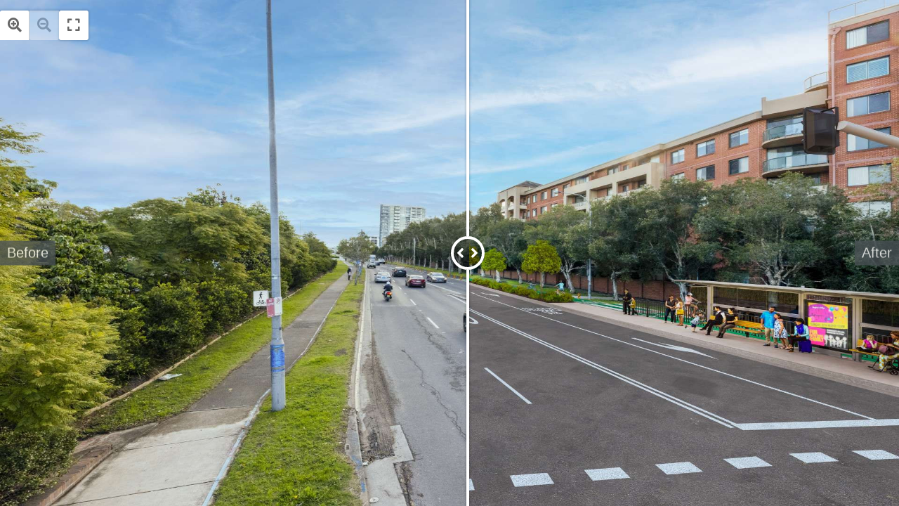

--- FILE ---
content_type: text/html; charset=UTF-8
request_url: https://media.caapp.com.au/embed/nrcigf?show_full_screen=true&show_zoom=true
body_size: 1079
content:
<!DOCTYPE html>
<html>
<head>
    <title>Sydney  Park Road looking West | Sydney Park Junction | Transport for NSW | Powered by CA</title>
    <meta name="viewport" content="width=device-width, initial-scale=1">
        <link rel="stylesheet" href="https://ver.caapp.com.au/assets/css/ui/2.0/ca-ui.css">
    <link rel="stylesheet" href="https://pro.fontawesome.com/releases/v5.3.1/css/solid.css" integrity="sha384-wJu5pIbEyJzi+kRgVKVQkPNKI104yNC+IAyK7XXEVGgPGe+LTEERIkpSZbc/wrOx" crossorigin="anonymous">
    <link rel="stylesheet" href="https://pro.fontawesome.com/releases/v5.3.1/css/fontawesome.css" integrity="sha384-Yz2UJoJEWBkb0TBzOd2kozX5/G4+z5WzWMMZz1Np2vwnFjF5FypnmBUBPH2gUa1F" crossorigin="anonymous">
    <style>
        #before-after-container {
            width: 100vw;
        }

        .ca-ui-beforeafterslider_container {
            width: 100vw;
            height: 100vh;
        }
    </style>
    <style>
        html, body {
            margin: 0;
            padding: 0;
            font-family: -apple-system, BlinkMacSystemFont, "Segoe UI", Roboto, Helvetica, Arial, sans-serif, "Apple Color Emoji", "Segoe UI Emoji", "Segoe UI Symbol";
        }

        body {
            display: flex;
            height: 100vh;
            width: 100vw;
            overflow: hidden;
            justify-content: center;
            align-items: center;

                            background-color: black;
                    }

        iframe {
            overflow: hidden;
            margin: 0;
            padding: 0;
            border: 0;
        }
    </style>
</head>

<body>
        <div id="before-after-container"></div>
        <script src="https://ajax.googleapis.com/ajax/libs/webfont/1.6.26/webfont.js"></script>
    <script src="https://cdnjs.cloudflare.com/ajax/libs/jquery/1.12.3/jquery.min.js"></script>
    <script src="https://ver.caapp.com.au/assets/js/ui/2.0/ca-ui.js"></script>


    <script type="text/javascript">
        $(document).ready(function() {
            var fonts = [];
            var opts = {"before":{"media":"https:\/\/media.caapp.com.au\/3tfrkk","label":{"text":"Before","backgroundColor":"#495054","color":"#ffffff"}},"after":{"media":"https:\/\/media.caapp.com.au\/y84dla","label":{"text":"After","backgroundColor":"#495054","color":"#ffffff"}},"showZoom":true,"showFullscreen":true};

            if (opts.before.label.hasOwnProperty('fontFamily') && opts.before.label.fontFamily) {
                fonts.push(opts.before.label.fontFamily);
            } else if (opts.after.label.hasOwnProperty('fontFamily') && opts.after.label.fontFamily) {
                fonts.push(opts.after.label.fontFamily);
            }

            if (fonts.length > 0) {
                WebFont.load({
                    google: {
                        families: fonts,
                    }
                });
            }

            $('#before-after-container').caBeforeAfterSlider(opts);
        });
    </script>
</body>
</html>


--- FILE ---
content_type: text/css
request_url: https://ver.caapp.com.au/assets/css/ui/2.0/ca-ui.css
body_size: 2728
content:
.ca-ui-popupsurface {
    position: absolute;
    background-color: white;
    min-width: 50px;
    min-height: 50px;
    border-radius: 4px;
    box-shadow: 1px 1px 4px 1px #00000036;
    opacity: 0;
    transition: opacity 200ms ease-in-out;
    margin-top: -9px;
    border: 1px solid #0000004d;
    z-index: 999999999999;
    padding: 10px;
    overflow: auto;
    display: none;
}

.ca-ui-popupsurface.open {
    opacity: 1;
    display: block;
    position: fixed;
    top: 20%;
    left: 15%;
}

.ca-ui-popupsurface_shim {
    position: fixed;
    top: 0;
    left: 0;
    right: 0;
    bottom: 0;
    background: #ffffff01;
    z-index: 0;
}

.ca-ui-iconselect_item {
    width: 42px;
    height: 42px;
    border-radius: 50%;
    background: rgba(0, 0, 0, 0.01);
    margin: 4px;
    line-height: 41px;
    text-align: center;
    cursor: pointer;
    color: grey;
    font-size: 18px;
}

.ca-ui-iconselect_item:hover {
    background: #3569e0b3;
    color: white;
}

.ca-ui-iconselect_item.active {
    background: #3569e0;
    color: white;
}

.ca-ui-iconselect .ca-ui-popupsurface ul {
    display: flex;
    flex-direction: row;
    flex-wrap: wrap;
    padding: 0;
    list-style: none;
}

.ca-ui-button .ca-ui-label {
    float: left;
    padding: 0;
    margin: 0;
    line-height: 20px;
    font-size: 13px;
    cursor: pointer;
    text-transform: uppercase;
    color: #15377e;
    cursor: pointer;
    font-family: Barlow,sans-serif;
    font-weight: 600;
}

.ca-ui-button {
    cursor: pointer;
}

.ca-ui-button:hover {
    background-color: #15377e1f!important;
}

.ca-ui-button i {
    float: left;
    margin-right: 6px;
    line-height: 20px;
    font-size: 16px;
}

.ca-ui-button-primary
{
    border: 1px solid #15377e!important;
    background-color: #15377ede!important;
    color: white!important;
}

.ca-ui-button-primary .ca-ui-label
{
    color: white!important;
}

.ca-ui-button-primary:hover
{
    background-color: #15377e!important;
}

.ca-ui-button-danger
{
    border: 1px solid #ea879180!important;
    background-color: ea879180de!important;
    color: #dc6e79!important;
}

.ca-ui-button-danger .ca-ui-label
{
    color: #dc6e79!important;
}

.ca-ui-button-danger:hover
{
    background-color: #ea879180!important;
}


.ca-ui_control:hover .ca-vr_control_tooltip
{
    opacity:1;
}

.ca-ui-controlbuttoncontainer
{
    position: absolute;
    margin-top: 0;
    left: 0;
    bottom: 100%;
    margin-left: 0;
    z-index: 9999999;
    display: flex;
    flex-direction: row;
    gap: 10px;
}

.ca-ui-controlbuttoncontainer.ca-vr_roomcontrols {
    width: 42px;
    position: absolute;
    margin-top: 30px;
    right: 30px;
    z-index: 1040;
    display: flex;
    flex-direction: column;
    gap: 0;
    left: unset;
    bottom: unset;
}

.ca-ui_control-group
{
	z-index: 9999;
	border: none;
	border-radius: 3px;
    transition: opacity 1s ease;
    box-shadow: 0 0 3px 1px #0000002e;
    background-color:white;
    display: flex;
    gap: 0;
}

.ca-ui_control-group > .ca-ui-controlbutton:not(:last-child) {
    border-right: 1px solid #CCC;
}

.ca-ui-controlbuttoncontainer .ca-ui-controlbutton,.ca-ui-controlbuttoncontainer .ca-vr_control,.ca-ui-controlbuttoncontainer .ca-vr_control-group, .ca-ui-controlbuttoncontainer .ca-ui_control-group
{
    margin-bottom:10px;
}

.ca-vr_control-group .ca-ui-controlbutton,.ca-ui_control-group .ca-ui-controlbutton
{
    margin-bottom:0px!important;
    box-shadow:none!important;
	border-radius: 0!important;
}

.ca-ui-controlbutton
{
    width: 42px!important;
    height: 42px!important;
    border: none;
    border-radius: 3px;
    text-align: center;
    vertical-align: middle;
    line-height: 42px;
    cursor: pointer;
    color: #666!important;
    opacity: 0;
    transition: opacity 1s ease;
    text-decoration: none;
    display: flex;
    align-items: center;
    justify-content: center;
    box-shadow: 0 0 3px 1px #0000002e;
    background-color:white;
}

.ca-ui-controlbutton i
{
    font-weight: 400;
    font-size: 20px;
}

.ca-ui-controlbutton.disabled, .ca-ui-controlbutton:disabled
{
    opacity: 0.4!important;
}

.ca-ui-controlbutton:hover
{
    color:white!important;
    background-color:#346ae2;
}

.ca-ui-controlbutton:focus
{
    outline: none;
}

.ca-ui_control-group .ca-ui-controlbutton,.ca-vr_control-group .ca-ui-controlbutton
{
    box-shadow:none;
    position: static;
}

.ca-ui_control-group .ca-ui-controlbutton:first-child,.ca-vr_control-group .ca-ui-controlbutton:first-child
{
    border-radius: 3px 3px 0 0!important;
}

.ca-ui_control-group .ca-ui-controlbutton:last-child,.ca-vr_control-group .ca-ui-controlbutton:last-child
{
    border-radius: 0 0 3px 3px!important;
}

.ca-ui-controlbutton_tooltip
{
    content:'';
    position: absolute;
    height:42px;
    line-height:42px;
    transition:opacity 200ms ease;
    opacity:0;
    text-align: right;
    padding:0 20px;
    font-size: 14px;
    font-family: "Open Sans", "Helvetica Neue", Helvetica, Arial, sans-serif;
    font-weight: 500;
    pointer-events: none;
    background: #00000066;
    white-space: nowrap;
    align-items: center;
    border-radius: 3px;
    z-index:999;
    color:white;
}

.ca-ui-controlbutton:hover .ca-ui-controlbutton_tooltip
{
    opacity:1;
}

.ca-ui-controlbutton_tooltip_dir-left
{
    right:52px;
}

.ca-ui-controlbutton_tooltip_dir-right
{
    left: 52px;
}

.ca-ui-controlbutton_tooltip_dir-bottom
{
    top: 100%;
}
.ca-ui-controlbutton_tooltip_dir-top
{
    bottom: 100%;
}

.ca-ui-fieldlabel {
    display: flex;
    align-items: center;
    flex-direction: row;
    margin-bottom: 10px;
}

.ca-ui-fieldlabel .error, .error {
    font-weight: 300;
    text-transform: initial;
    color: red;
    font-size: 14px;
}

.ca-ui-fieldlabel>.ca-ui-label {
    width: 80px;
    margin:0;
    padding:0;
}

.ca-ui-fieldlabel>.ca-ui-component {
    align-items: center;
    display: flex;
    flex-grow: 1;
}

.ca-ui-loadspinner {
    align-items: center;
    display: flex;
    flex-direction: column;
    font-size: 25rem;
    font-weight: 600;
    justify-content: center;
    min-height: 100px;
    width: 100%;
    z-index: 99999;
    transition: opacity 1000ms ease-out;
}

.ca-ui-loadspinner .message {
    margin-top:20px;
    font-style: normal;
    font-weight: 400;
    color: #4c5667;
    font-family: "Open Sans", "Helvetica Neue", Helvetica, Arial, sans-serif;
    font-size: 14px;
    background: #ffffffb8;
    padding: 4px 8px;
    border-radius: 3px;
}

.ca-ui-loadspinner.ca-ui-loadspinner--hide
{
    opacity: 0;
    pointer-events: none;
}

.ca-ui-loadspinner .fulfilling-bouncing-circle-spinner, .fulfilling-bouncing-circle-spinner * {
    box-sizing: border-box;
}

.ca-ui-loadspinner .fulfilling-bouncing-circle-spinner {
    height: 60px;
    width: 60px;
    position: relative;
    animation: fulfilling-bouncing-circle-spinner-animation infinite 4000ms ease;
}

.ca-ui-loadspinner .fulfilling-bouncing-circle-spinner .orbit {
    height: 60px;
    width: 60px;
    position: absolute;
    top: 0;
    left: 0;
    border-radius: 50%;
    border: calc(60px * 0.03) solid #00000073;
    animation: fulfilling-bouncing-circle-spinner-orbit-animation infinite 4000ms ease;
}

.ca-ui-loadspinner .fulfilling-bouncing-circle-spinner .circle {
    height: 60px;
    width: 60px;
    color: #00000073;
    display: block;
    border-radius: 50%;
    position: relative;
    border: calc(60px * 0.1) solid #00000073;
    animation: fulfilling-bouncing-circle-spinner-circle-animation infinite 4000ms ease;
    transform: rotate(0deg) scale(1);
}

.ca-ui-colorpicker_item {
    width: 28px;
    height: 28px;
    border-radius: 50%;
    background: rgba(0, 0, 0, 0.01);
    margin: 4px;
    text-align: center;
    cursor: pointer;
    color: grey;
    font-size: 18px;
}

.ca-ui-colorpicker_item:hover {
    background: #3569e0b3;
    color: white;
}

.ca-ui-colorpicker_item.active {
    background: #3569e0;
    color: white;
}

.ca-ui-colorpicker .ca-ui-popupsurface ul {
    display: flex;
    flex-direction: row;
    flex-wrap: wrap;
    padding: 0;
    list-style: none;
}

.ca-ui-switch .custom-control-label
{
    cursor:pointer;
}

.ca-ui-switch .custom-control-label::before
{
    width: 32px;
    height: 20px;
    border-radius: 10px;
}

.ca-ui-panoramicview
{
    height:100%;
}

.ca-ui-switch .custom-control-input:checked~.custom-control-label::before
{
    border-color: #3569e0;
    background-color: #3569e0;
}

.ca-ui-switch .custom-control-label::after
{
    width: 16px;
    height: 16px;
}

.ca-ui-beforeafterslider
{
    user-select: none;
    min-height:300px;
    overflow: hidden;
}

.ca-ui-beforeafterslider_container .ca-ui-panoramicview canvas
{
    height:100%
}

.ca-ui-beforeafterslider .ca-ui-loadspinner
{
    position: absolute;
    top:50%;
    margin:-30px 0 0 -1px;
    z-index: 9999;
}

.ca-ui-beforeafterslider_before,.ca-ui-beforeafterslider_after
{
    position:absolute;
    top:0;
    bottom:0;
    right: 0;
    left: 0;
    overflow: hidden;
}

.ca-ui-beforeafterslider_before img,.ca-ui-beforeafterslider_after img
{
    height:100%;
    position: absolute;
    transition: transform 2s ease-in-out;
    left:0;
    width:100%;
    transform: scale(1.1);
    pointer-events: none;
}

.ca-ui-beforeafterslider--loaded .ca-ui-beforeafterslider_before img,.ca-ui-beforeafterslider--loaded .ca-ui-beforeafterslider_after img
{
    transition: transform 800ms ease-in-out,margin 0ms ease-in-out!important;
}

.ca-ui-beforeafterslider_container
{
    position: relative;
    min-height:300px;
    cursor:pointer;
    overflow:hidden;
}

.ca-ui-beforeafterslider--zoomed .ca-ui-beforeafterslider_container
{
    cursor:grab!important;
}

.ca-ui-beforeafterslider--panning .ca-ui-beforeafterslider_container
{
    cursor:grabbing!important;
}

.ca-ui-beforeaftersliderhandle
{
    position: absolute;
    width: 4px;
    top: 0;
    left: 50%;
    bottom:0;
    z-index: 9;
    margin-left:-2px;
    transition: transform 200ms ease-in-out 0s;
}

.ca-ui-beforeaftersliderhandle:hover,.ca-ui-beforeaftersliderhandle--dragging
{
    transform: scale(1.2);
}

.ca-ui-beforeaftersliderhandle_grabber
{
    position: absolute;
    width: 48px;
    height: 48px;
    top: 50%;
    transform: translate(-50%, -50%);
    border-radius: 50%;
    border: 4px solid white;
    cursor:pointer;
    display: flex;
    align-items: center;
    box-sizing: border-box;
    opacity: 1;
    user-select: none;
    box-shadow: 0 0 3px 1px #0000002e;
    background: #00000036;
}

.ca-ui-beforeaftersliderhandle--dragging
{
    cursor:ew-resize!important;
}

.ca-ui-beforeaftersliderhandle:hover .ca-ui-beforeaftersliderhandle_grabber,.ca-ui-beforeaftersliderhandle--dragging .ca-ui-beforeaftersliderhandle_grabber
{
    width: 56px;
    height: 56px;
    background-color: #346ae2;
}

.ca-ui-beforeaftersliderhandle:hover .ca-ui-beforeaftersliderhandle_grabber
{
    background-color: #346ae2;
}

.ca-ui-beforeaftersliderhandle--dragging .ca-ui-beforeaftersliderhandle_grabber
{
    background-color: transparent!important;
    cursor:ew-resize!important;
}

.ca-ui-beforeaftersliderhandle_beforeline,.ca-ui-beforeaftersliderhandle_afterline
{
    position: absolute;
    width: 4px;
    background: white;
    left:-2px;
    z-index: 1;
}

.ca-ui-beforeaftersliderhandle:hover .ca-ui-beforeaftersliderhandle_beforeline,.ca-ui-beforeaftersliderhandle:hover .ca-ui-beforeaftersliderhandle_afterline,.ca-ui-beforeaftersliderhandle--dragging  .ca-ui-beforeaftersliderhandle_beforeline,.ca-ui-beforeaftersliderhandle--dragging .ca-ui-beforeaftersliderhandle_afterline
{
}

.ca-ui-beforeaftersliderhandle_beforeline
{
    top:0;
    bottom:calc(50% + 24px);
    box-shadow: 0 -7px 3px 1px #0000002e;
}

.ca-ui-beforeaftersliderhandle:hover .ca-ui-beforeaftersliderhandle_beforeline,.ca-ui-beforeaftersliderhandle--dragging .ca-ui-beforeaftersliderhandle_beforeline
{
    bottom:calc(50% + 26px);
}

.ca-ui-beforeaftersliderhandle_afterline
{
    top:calc(50% + 24px);
    bottom:0;
    box-shadow: 0 7px 3px 1px #0000002e;
}

.ca-ui-beforeaftersliderhandle:hover .ca-ui-beforeaftersliderhandle_afterline,.ca-ui-beforeaftersliderhandle--dragging .ca-ui-beforeaftersliderhandle_afterline
{
    top:calc(50% + 26px);
}

.ca-ui-beforeaftersliderhandle_grabber_leftarrow,.ca-ui-beforeaftersliderhandle_grabber_rightarrow
{
    position: absolute;
    width: 50%;
    line-height: 48px;
    text-align: center;
    color:white;
    font-size: 22px;
    pointer-events: none;
}

.ca-ui-beforeaftersliderhandle:hover .ca-ui-beforeaftersliderhandle_grabber_leftarrow,.ca-ui-beforeaftersliderhandle:hover .ca-ui-beforeaftersliderhandle_grabber_rightarrow,.ca-ui-beforeaftersliderhandle--dragging .ca-ui-beforeaftersliderhandle_grabber_leftarrow,.ca-ui-beforeaftersliderhandle--dragging .ca-ui-beforeaftersliderhandle_grabber_rightarrow
{
    font-size: 24px;
    color:white;
}

.ca-ui-beforeaftersliderhandle_grabber_rightarrow
{
    left: 50%;
}

.ca-ui-beforeafterslider_placeholder
{
    width:100%;
    display:block;
}

.ca-ui-beforeafterslider_before-label,.ca-ui-beforeafterslider_after-label
{
    position: absolute;
    top:50%;
    z-index: 1;
    background: #000000b5;
    padding: 6px 10px;
    color:white;
    font-family: Barlow,sans-serif;
    font-weight: 600;
    font-size: 30px;
    transform: translate(0, -50%);
    transition: all 200ms ease-in-out;
}

.ca-ui-beforeafterslider_before:hover .ca-ui-beforeafterslider_before-label,.ca-ui-beforeafterslider_after:hover .ca-ui-beforeafterslider_after-label
{
    font-size: 36px;
}

.ca-ui-beforeafterslider_after-label
{
    right:0;
}

.ca-ui-beforeafterslider .ca-ui-controlbuttoncontainer
{
    top:15px!important;
    right:15px!important;
}

.ca-ui-pdfview
{
   min-width:600px;
   min-height:400px;
}

.ca-ui-pdfview .ca-ui-loadspinner
{
   position: absolute;
   top:10%;
}

.ca-ui-pdfview_container
{
    position: absolute;
    background: #00000024;
    min-height: 400px;
}

.ca-ui-pdfview .page
{
   background:white;
   width: 100%!important;
   height: 100%!important;
}

.ca-ui-pdfview .page,.ca-ui-pdfview svg,.ca-ui-pdfview .canvasWrapper
{
   width: 100%!important;
   height: 100%!important;
}

.ca-ui-pdfview_text
{
    display:none;
}

.ca-ui_texttospeech
{
    display:none;
    position: fixed;
    z-index: 799;
    right: 85px;
    margin: 0 auto;
    top: 172px;
}

@keyframes fulfilling-bouncing-circle-spinner-animation {
    0% {
        transform: rotate(0deg);
    }
    100% {
        transform: rotate(360deg);
    }
}

@keyframes fulfilling-bouncing-circle-spinner-orbit-animation {
    0% {
        transform: scale(1);
    }
    50% {
        transform: scale(1);
    }
    62.5% {
        transform: scale(0.8);
    }
    75% {
        transform: scale(1);
    }
    87.5% {
        transform: scale(0.8);
    }
    100% {
        transform: scale(1);
    }
}

@keyframes fulfilling-bouncing-circle-spinner-circle-animation {
    0% {
        transform: scale(1);
        border-color: transparent;
        border-top-color: inherit;
    }
    16.7% {
        border-color: transparent;
        border-top-color: initial;
        border-right-color: initial;
    }
    33.4% {
        border-color: transparent;
        border-top-color: inherit;
        border-right-color: inherit;
        border-bottom-color: inherit;
    }
    50% {
        border-color: inherit;
        transform: scale(1);
    }
    62.5% {
        border-color: inherit;
        transform: scale(1.4);
    }
    75% {
        border-color: inherit;
        transform: scale(1);
        opacity: 1;
    }
    87.5% {
        border-color: inherit;
        transform: scale(1.4);
    }
    100% {
        border-color: transparent;
        border-top-color: inherit;
        transform: scale(1);
    }
}

--- FILE ---
content_type: application/javascript; charset=utf-8
request_url: https://ver.caapp.com.au/assets/js/ui/2.0/ca-ui.js
body_size: 148474
content:
/*! For license information please see ca-ui.js.LICENSE.txt */
!function(t,e){if("object"==typeof exports&&"object"==typeof module)module.exports=e();else if("function"==typeof define&&define.amd)define([],e);else{var n=e();for(var i in n)("object"==typeof exports?exports:t)[i]=n[i]}}(self,(function(){return(()=>{var __webpack_modules__={194:(t,e,n)=>{"use strict";n.r(e),n.d(e,{default:()=>y,Easing:()=>r,Group:()=>o,Interpolation:()=>a,Sequence:()=>l,Tween:()=>h,VERSION:()=>u,add:()=>m,getAll:()=>f,nextId:()=>d,now:()=>s,remove:()=>_,removeAll:()=>g,update:()=>v});var i,r={Linear:{None:function(t){return t}},Quadratic:{In:function(t){return t*t},Out:function(t){return t*(2-t)},InOut:function(t){return(t*=2)<1?.5*t*t:-.5*(--t*(t-2)-1)}},Cubic:{In:function(t){return t*t*t},Out:function(t){return--t*t*t+1},InOut:function(t){return(t*=2)<1?.5*t*t*t:.5*((t-=2)*t*t+2)}},Quartic:{In:function(t){return t*t*t*t},Out:function(t){return 1- --t*t*t*t},InOut:function(t){return(t*=2)<1?.5*t*t*t*t:-.5*((t-=2)*t*t*t-2)}},Quintic:{In:function(t){return t*t*t*t*t},Out:function(t){return--t*t*t*t*t+1},InOut:function(t){return(t*=2)<1?.5*t*t*t*t*t:.5*((t-=2)*t*t*t*t+2)}},Sinusoidal:{In:function(t){return 1-Math.cos(t*Math.PI/2)},Out:function(t){return Math.sin(t*Math.PI/2)},InOut:function(t){return.5*(1-Math.cos(Math.PI*t))}},Exponential:{In:function(t){return 0===t?0:Math.pow(1024,t-1)},Out:function(t){return 1===t?1:1-Math.pow(2,-10*t)},InOut:function(t){return 0===t?0:1===t?1:(t*=2)<1?.5*Math.pow(1024,t-1):.5*(2-Math.pow(2,-10*(t-1)))}},Circular:{In:function(t){return 1-Math.sqrt(1-t*t)},Out:function(t){return Math.sqrt(1- --t*t)},InOut:function(t){return(t*=2)<1?-.5*(Math.sqrt(1-t*t)-1):.5*(Math.sqrt(1-(t-=2)*t)+1)}},Elastic:{In:function(t){return 0===t?0:1===t?1:-Math.pow(2,10*(t-1))*Math.sin(5*(t-1.1)*Math.PI)},Out:function(t){return 0===t?0:1===t?1:Math.pow(2,-10*t)*Math.sin(5*(t-.1)*Math.PI)+1},InOut:function(t){return 0===t?0:1===t?1:(t*=2)<1?-.5*Math.pow(2,10*(t-1))*Math.sin(5*(t-1.1)*Math.PI):.5*Math.pow(2,-10*(t-1))*Math.sin(5*(t-1.1)*Math.PI)+1}},Back:{In:function(t){var e=1.70158;return t*t*((e+1)*t-e)},Out:function(t){var e=1.70158;return--t*t*((e+1)*t+e)+1},InOut:function(t){var e=2.5949095;return(t*=2)<1?t*t*((e+1)*t-e)*.5:.5*((t-=2)*t*((e+1)*t+e)+2)}},Bounce:{In:function(t){return 1-r.Bounce.Out(1-t)},Out:function(t){return t<1/2.75?7.5625*t*t:t<2/2.75?7.5625*(t-=1.5/2.75)*t+.75:t<2.5/2.75?7.5625*(t-=2.25/2.75)*t+.9375:7.5625*(t-=2.625/2.75)*t+.984375},InOut:function(t){return t<.5?.5*r.Bounce.In(2*t):.5*r.Bounce.Out(2*t-1)+.5}}},s="undefined"==typeof self&&"undefined"!=typeof process&&process.hrtime?function(){var t=process.hrtime();return 1e3*t[0]+t[1]/1e6}:"undefined"!=typeof self&&void 0!==self.performance&&void 0!==self.performance.now?self.performance.now.bind(self.performance):void 0!==Date.now?Date.now:function(){return(new Date).getTime()},o=function(){function t(){this._tweens={},this._tweensAddedDuringUpdate={}}return t.prototype.getAll=function(){var t=this;return Object.keys(this._tweens).map((function(e){return t._tweens[e]}))},t.prototype.removeAll=function(){this._tweens={}},t.prototype.add=function(t){this._tweens[t.getId()]=t,this._tweensAddedDuringUpdate[t.getId()]=t},t.prototype.remove=function(t){delete this._tweens[t.getId()],delete this._tweensAddedDuringUpdate[t.getId()]},t.prototype.update=function(t,e){void 0===t&&(t=s()),void 0===e&&(e=!1);var n=Object.keys(this._tweens);if(0===n.length)return!1;for(;n.length>0;){this._tweensAddedDuringUpdate={};for(var i=0;i<n.length;i++){var r=this._tweens[n[i]],o=!e;r&&!1===r.update(t,o)&&!e&&delete this._tweens[n[i]]}n=Object.keys(this._tweensAddedDuringUpdate)}return!0},t}(),a={Linear:function(t,e){var n=t.length-1,i=n*e,r=Math.floor(i),s=a.Utils.Linear;return e<0?s(t[0],t[1],i):e>1?s(t[n],t[n-1],n-i):s(t[r],t[r+1>n?n:r+1],i-r)},Bezier:function(t,e){for(var n=0,i=t.length-1,r=Math.pow,s=a.Utils.Bernstein,o=0;o<=i;o++)n+=r(1-e,i-o)*r(e,o)*t[o]*s(i,o);return n},CatmullRom:function(t,e){var n=t.length-1,i=n*e,r=Math.floor(i),s=a.Utils.CatmullRom;return t[0]===t[n]?(e<0&&(r=Math.floor(i=n*(1+e))),s(t[(r-1+n)%n],t[r],t[(r+1)%n],t[(r+2)%n],i-r)):e<0?t[0]-(s(t[0],t[0],t[1],t[1],-i)-t[0]):e>1?t[n]-(s(t[n],t[n],t[n-1],t[n-1],i-n)-t[n]):s(t[r?r-1:0],t[r],t[n<r+1?n:r+1],t[n<r+2?n:r+2],i-r)},Utils:{Linear:function(t,e,n){return(e-t)*n+t},Bernstein:function(t,e){var n=a.Utils.Factorial;return n(t)/n(e)/n(t-e)},Factorial:(i=[1],function(t){var e=1;if(i[t])return i[t];for(var n=t;n>1;n--)e*=n;return i[t]=e,e}),CatmullRom:function(t,e,n,i,r){var s=.5*(n-t),o=.5*(i-e),a=r*r;return(2*e-2*n+s+o)*(r*a)+(-3*e+3*n-2*s-o)*a+s*r+e}}},l=function(){function t(){}return t.nextId=function(){return t._nextId++},t._nextId=0,t}(),c=new o,h=function(){function t(t,e){void 0===e&&(e=c),this._object=t,this._group=e,this._isPaused=!1,this._pauseStart=0,this._valuesStart={},this._valuesEnd={},this._valuesStartRepeat={},this._duration=1e3,this._initialRepeat=0,this._repeat=0,this._yoyo=!1,this._isPlaying=!1,this._reversed=!1,this._delayTime=0,this._startTime=0,this._easingFunction=r.Linear.None,this._interpolationFunction=a.Linear,this._chainedTweens=[],this._onStartCallbackFired=!1,this._id=l.nextId(),this._isChainStopped=!1,this._goToEnd=!1}return t.prototype.getId=function(){return this._id},t.prototype.isPlaying=function(){return this._isPlaying},t.prototype.isPaused=function(){return this._isPaused},t.prototype.to=function(t,e){return this._valuesEnd=Object.create(t),void 0!==e&&(this._duration=e),this},t.prototype.duration=function(t){return this._duration=t,this},t.prototype.start=function(t){if(this._isPlaying)return this;if(this._group&&this._group.add(this),this._repeat=this._initialRepeat,this._reversed)for(var e in this._reversed=!1,this._valuesStartRepeat)this._swapEndStartRepeatValues(e),this._valuesStart[e]=this._valuesStartRepeat[e];return this._isPlaying=!0,this._isPaused=!1,this._onStartCallbackFired=!1,this._isChainStopped=!1,this._startTime=void 0!==t?"string"==typeof t?s()+parseFloat(t):t:s(),this._startTime+=this._delayTime,this._setupProperties(this._object,this._valuesStart,this._valuesEnd,this._valuesStartRepeat),this},t.prototype._setupProperties=function(t,e,n,i){for(var r in n){var s=t[r],o=Array.isArray(s),a=o?"array":typeof s,l=!o&&Array.isArray(n[r]);if("undefined"!==a&&"function"!==a){if(l){var c=n[r];if(0===c.length)continue;c=c.map(this._handleRelativeValue.bind(this,s)),n[r]=[s].concat(c)}if("object"!==a&&!o||!s||l)void 0===e[r]&&(e[r]=s),o||(e[r]*=1),i[r]=l?n[r].slice().reverse():e[r]||0;else{for(var h in e[r]=o?[]:{},s)e[r][h]=s[h];i[r]=o?[]:{},this._setupProperties(s,e[r],n[r],i[r])}}}},t.prototype.stop=function(){return this._isChainStopped||(this._isChainStopped=!0,this.stopChainedTweens()),this._isPlaying?(this._group&&this._group.remove(this),this._isPlaying=!1,this._isPaused=!1,this._onStopCallback&&this._onStopCallback(this._object),this):this},t.prototype.end=function(){return this._goToEnd=!0,this.update(1/0),this},t.prototype.pause=function(t){return void 0===t&&(t=s()),this._isPaused||!this._isPlaying||(this._isPaused=!0,this._pauseStart=t,this._group&&this._group.remove(this)),this},t.prototype.resume=function(t){return void 0===t&&(t=s()),this._isPaused&&this._isPlaying?(this._isPaused=!1,this._startTime+=t-this._pauseStart,this._pauseStart=0,this._group&&this._group.add(this),this):this},t.prototype.stopChainedTweens=function(){for(var t=0,e=this._chainedTweens.length;t<e;t++)this._chainedTweens[t].stop();return this},t.prototype.group=function(t){return this._group=t,this},t.prototype.delay=function(t){return this._delayTime=t,this},t.prototype.repeat=function(t){return this._initialRepeat=t,this._repeat=t,this},t.prototype.repeatDelay=function(t){return this._repeatDelayTime=t,this},t.prototype.yoyo=function(t){return this._yoyo=t,this},t.prototype.easing=function(t){return this._easingFunction=t,this},t.prototype.interpolation=function(t){return this._interpolationFunction=t,this},t.prototype.chain=function(){for(var t=[],e=0;e<arguments.length;e++)t[e]=arguments[e];return this._chainedTweens=t,this},t.prototype.onStart=function(t){return this._onStartCallback=t,this},t.prototype.onUpdate=function(t){return this._onUpdateCallback=t,this},t.prototype.onRepeat=function(t){return this._onRepeatCallback=t,this},t.prototype.onComplete=function(t){return this._onCompleteCallback=t,this},t.prototype.onStop=function(t){return this._onStopCallback=t,this},t.prototype.update=function(t,e){if(void 0===t&&(t=s()),void 0===e&&(e=!0),this._isPaused)return!0;var n,i,r=this._startTime+this._duration;if(!this._goToEnd&&!this._isPlaying){if(t>r)return!1;e&&this.start(t)}if(this._goToEnd=!1,t<this._startTime)return!0;!1===this._onStartCallbackFired&&(this._onStartCallback&&this._onStartCallback(this._object),this._onStartCallbackFired=!0),i=(t-this._startTime)/this._duration,i=0===this._duration||i>1?1:i;var o=this._easingFunction(i);if(this._updateProperties(this._object,this._valuesStart,this._valuesEnd,o),this._onUpdateCallback&&this._onUpdateCallback(this._object,i),1===i){if(this._repeat>0){for(n in isFinite(this._repeat)&&this._repeat--,this._valuesStartRepeat)this._yoyo||"string"!=typeof this._valuesEnd[n]||(this._valuesStartRepeat[n]=this._valuesStartRepeat[n]+parseFloat(this._valuesEnd[n])),this._yoyo&&this._swapEndStartRepeatValues(n),this._valuesStart[n]=this._valuesStartRepeat[n];return this._yoyo&&(this._reversed=!this._reversed),void 0!==this._repeatDelayTime?this._startTime=t+this._repeatDelayTime:this._startTime=t+this._delayTime,this._onRepeatCallback&&this._onRepeatCallback(this._object),!0}this._onCompleteCallback&&this._onCompleteCallback(this._object);for(var a=0,l=this._chainedTweens.length;a<l;a++)this._chainedTweens[a].start(this._startTime+this._duration);return this._isPlaying=!1,!1}return!0},t.prototype._updateProperties=function(t,e,n,i){for(var r in n)if(void 0!==e[r]){var s=e[r]||0,o=n[r],a=Array.isArray(t[r]),l=Array.isArray(o);!a&&l?t[r]=this._interpolationFunction(o,i):"object"==typeof o&&o?this._updateProperties(t[r],s,o,i):"number"==typeof(o=this._handleRelativeValue(s,o))&&(t[r]=s+(o-s)*i)}},t.prototype._handleRelativeValue=function(t,e){return"string"!=typeof e?e:"+"===e.charAt(0)||"-"===e.charAt(0)?t+parseFloat(e):parseFloat(e)},t.prototype._swapEndStartRepeatValues=function(t){var e=this._valuesStartRepeat[t],n=this._valuesEnd[t];this._valuesStartRepeat[t]="string"==typeof n?this._valuesStartRepeat[t]+parseFloat(n):this._valuesEnd[t],this._valuesEnd[t]=e},t}(),u="18.6.4",d=l.nextId,p=c,f=p.getAll.bind(p),g=p.removeAll.bind(p),m=p.add.bind(p),_=p.remove.bind(p),v=p.update.bind(p);const y={Easing:r,Group:o,Interpolation:a,now:s,Sequence:l,nextId:d,Tween:h,VERSION:u,getAll:f,removeAll:g,add:m,remove:_,update:v}},299:function(module,__unused_webpack_exports,__webpack_require__){var factory;factory=function(){return(()=>{"use strict";var __webpack_modules__=[,(t,e,n)=>{Object.defineProperty(e,"__esModule",{value:!0}),e.addLinkAttributes=function(t,{url:e,target:n,rel:s,enabled:o=!0}={}){(0,i.assert)(e&&"string"==typeof e,'addLinkAttributes: A valid "url" parameter must provided.');const a=(0,i.removeNullCharacters)(e);o?t.href=t.title=a:(t.href="",t.title=`Disabled: ${a}`,t.onclick=()=>!1);let l="";switch(n){case h.NONE:break;case h.SELF:l="_self";break;case h.BLANK:l="_blank";break;case h.PARENT:l="_parent";break;case h.TOP:l="_top"}t.target=l,t.rel="string"==typeof s?s:r},e.deprecated=function(t){console.log("Deprecated API usage: "+t)},e.getFilenameFromUrl=function(t){const e=t.indexOf("#"),n=t.indexOf("?"),i=Math.min(e>0?e:t.length,n>0?n:t.length);return t.substring(t.lastIndexOf("/",i)+1,i)},e.getPdfFilenameFromUrl=function(t,e="document.pdf"){if("string"!=typeof t)return e;if(u(t))return(0,i.warn)('getPdfFilenameFromUrl: ignore "data:"-URL for performance reasons.'),e;const n=/[^/?#=]+\.pdf\b(?!.*\.pdf\b)/i,r=/^(?:(?:[^:]+:)?\/\/[^/]+)?([^?#]*)(\?[^#]*)?(#.*)?$/.exec(t);let s=n.exec(r[1])||n.exec(r[2])||n.exec(r[3]);if(s&&(s=s[0],s.includes("%")))try{s=n.exec(decodeURIComponent(s))[0]}catch(t){}return s||e},e.isDataScheme=u,e.isFetchSupported=d,e.isPdfFile=function(t){return"string"==typeof t&&/\.pdf$/i.test(t)},e.isValidFetchUrl=p,e.loadScript=function(t,e=!1){return new Promise(((n,i)=>{const r=document.createElement("script");r.src=t,r.onload=function(t){e&&r.remove(),n(t)},r.onerror=function(){i(new Error(`Cannot load script at: ${r.src}`))},(document.head||document.documentElement).appendChild(r)}))},e.StatTimer=e.RenderingCancelledException=e.PDFDateString=e.PageViewport=e.LinkTarget=e.DOMSVGFactory=e.DOMCMapReaderFactory=e.DOMCanvasFactory=e.DEFAULT_LINK_REL=e.BaseCMapReaderFactory=e.BaseCanvasFactory=void 0;var i=n(2);const r="noopener noreferrer nofollow";e.DEFAULT_LINK_REL=r;const s="http://www.w3.org/2000/svg";class o{constructor(){this.constructor===o&&(0,i.unreachable)("Cannot initialize BaseCanvasFactory.")}create(t,e){(0,i.unreachable)("Abstract method `create` called.")}reset(t,e,n){if(!t.canvas)throw new Error("Canvas is not specified");if(e<=0||n<=0)throw new Error("Invalid canvas size");t.canvas.width=e,t.canvas.height=n}destroy(t){if(!t.canvas)throw new Error("Canvas is not specified");t.canvas.width=0,t.canvas.height=0,t.canvas=null,t.context=null}}e.BaseCanvasFactory=o,e.DOMCanvasFactory=class extends o{constructor({ownerDocument:t=globalThis.document}={}){super(),this._document=t}create(t,e){if(t<=0||e<=0)throw new Error("Invalid canvas size");const n=this._document.createElement("canvas"),i=n.getContext("2d");return n.width=t,n.height=e,{canvas:n,context:i}}};class a{constructor({baseUrl:t=null,isCompressed:e=!1}){this.constructor===a&&(0,i.unreachable)("Cannot initialize BaseCMapReaderFactory."),this.baseUrl=t,this.isCompressed=e}async fetch({name:t}){if(!this.baseUrl)throw new Error('The CMap "baseUrl" parameter must be specified, ensure that the "cMapUrl" and "cMapPacked" API parameters are provided.');if(!t)throw new Error("CMap name must be specified.");const e=this.baseUrl+t+(this.isCompressed?".bcmap":""),n=this.isCompressed?i.CMapCompressionType.BINARY:i.CMapCompressionType.NONE;return this._fetchData(e,n).catch((t=>{throw new Error(`Unable to load ${this.isCompressed?"binary ":""}CMap at: ${e}`)}))}_fetchData(t,e){(0,i.unreachable)("Abstract method `_fetchData` called.")}}e.BaseCMapReaderFactory=a,e.DOMCMapReaderFactory=class extends a{_fetchData(t,e){return d()&&p(t,document.baseURI)?fetch(t).then((async t=>{if(!t.ok)throw new Error(t.statusText);let n;return n=this.isCompressed?new Uint8Array(await t.arrayBuffer()):(0,i.stringToBytes)(await t.text()),{cMapData:n,compressionType:e}})):new Promise(((n,r)=>{const s=new XMLHttpRequest;s.open("GET",t,!0),this.isCompressed&&(s.responseType="arraybuffer"),s.onreadystatechange=()=>{if(s.readyState===XMLHttpRequest.DONE){if(200===s.status||0===s.status){let t;if(this.isCompressed&&s.response?t=new Uint8Array(s.response):!this.isCompressed&&s.responseText&&(t=(0,i.stringToBytes)(s.responseText)),t)return void n({cMapData:t,compressionType:e})}r(new Error(s.statusText))}},s.send(null)}))}},e.DOMSVGFactory=class{create(t,e){(0,i.assert)(t>0&&e>0,"Invalid SVG dimensions");const n=document.createElementNS(s,"svg:svg");return n.setAttribute("version","1.1"),n.setAttribute("width",t+"px"),n.setAttribute("height",e+"px"),n.setAttribute("preserveAspectRatio","none"),n.setAttribute("viewBox","0 0 "+t+" "+e),n}createElement(t){return(0,i.assert)("string"==typeof t,"Invalid SVG element type"),document.createElementNS(s,t)}};class l{constructor({viewBox:t,scale:e,rotation:n,offsetX:i=0,offsetY:r=0,dontFlip:s=!1}){this.viewBox=t,this.scale=e,this.rotation=n,this.offsetX=i,this.offsetY=r;const o=(t[2]+t[0])/2,a=(t[3]+t[1])/2;let l,c,h,u,d,p,f,g;switch((n%=360)<0&&(n+=360),n){case 180:l=-1,c=0,h=0,u=1;break;case 90:l=0,c=1,h=1,u=0;break;case 270:l=0,c=-1,h=-1,u=0;break;case 0:l=1,c=0,h=0,u=-1;break;default:throw new Error("PageViewport: Invalid rotation, must be a multiple of 90 degrees.")}s&&(h=-h,u=-u),0===l?(d=Math.abs(a-t[1])*e+i,p=Math.abs(o-t[0])*e+r,f=Math.abs(t[3]-t[1])*e,g=Math.abs(t[2]-t[0])*e):(d=Math.abs(o-t[0])*e+i,p=Math.abs(a-t[1])*e+r,f=Math.abs(t[2]-t[0])*e,g=Math.abs(t[3]-t[1])*e),this.transform=[l*e,c*e,h*e,u*e,d-l*e*o-h*e*a,p-c*e*o-u*e*a],this.width=f,this.height=g}clone({scale:t=this.scale,rotation:e=this.rotation,offsetX:n=this.offsetX,offsetY:i=this.offsetY,dontFlip:r=!1}={}){return new l({viewBox:this.viewBox.slice(),scale:t,rotation:e,offsetX:n,offsetY:i,dontFlip:r})}convertToViewportPoint(t,e){return i.Util.applyTransform([t,e],this.transform)}convertToViewportRectangle(t){const e=i.Util.applyTransform([t[0],t[1]],this.transform),n=i.Util.applyTransform([t[2],t[3]],this.transform);return[e[0],e[1],n[0],n[1]]}convertToPdfPoint(t,e){return i.Util.applyInverseTransform([t,e],this.transform)}}e.PageViewport=l;class c extends i.BaseException{constructor(t,e){super(t),this.type=e}}e.RenderingCancelledException=c;const h={NONE:0,SELF:1,BLANK:2,PARENT:3,TOP:4};function u(t){const e=t.length;let n=0;for(;n<e&&""===t[n].trim();)n++;return"data:"===t.substring(n,n+5).toLowerCase()}function d(){return"undefined"!=typeof fetch&&"undefined"!=typeof Response&&"body"in Response.prototype&&"undefined"!=typeof ReadableStream}function p(t,e){try{const{protocol:n}=e?new URL(t,e):new URL(t);return"http:"===n||"https:"===n}catch(t){return!1}}let f;e.LinkTarget=h,e.StatTimer=class{constructor(){this.started=Object.create(null),this.times=[]}time(t){t in this.started&&(0,i.warn)(`Timer is already running for ${t}`),this.started[t]=Date.now()}timeEnd(t){t in this.started||(0,i.warn)(`Timer has not been started for ${t}`),this.times.push({name:t,start:this.started[t],end:Date.now()}),delete this.started[t]}toString(){const t=[];let e=0;for(const t of this.times){const n=t.name;n.length>e&&(e=n.length)}for(const n of this.times){const i=n.end-n.start;t.push(`${n.name.padEnd(e)} ${i}ms\n`)}return t.join("")}},e.PDFDateString=class{static toDateObject(t){if(!t||!(0,i.isString)(t))return null;f||(f=new RegExp("^D:(\\d{4})(\\d{2})?(\\d{2})?(\\d{2})?(\\d{2})?(\\d{2})?([Z|+|-])?(\\d{2})?'?(\\d{2})?'?"));const e=f.exec(t);if(!e)return null;const n=parseInt(e[1],10);let r=parseInt(e[2],10);r=r>=1&&r<=12?r-1:0;let s=parseInt(e[3],10);s=s>=1&&s<=31?s:1;let o=parseInt(e[4],10);o=o>=0&&o<=23?o:0;let a=parseInt(e[5],10);a=a>=0&&a<=59?a:0;let l=parseInt(e[6],10);l=l>=0&&l<=59?l:0;const c=e[7]||"Z";let h=parseInt(e[8],10);h=h>=0&&h<=23?h:0;let u=parseInt(e[9],10)||0;return u=u>=0&&u<=59?u:0,"-"===c?(o+=h,a+=u):"+"===c&&(o-=h,a-=u),new Date(Date.UTC(n,r,s,o,a,l))}}},(t,e,n)=>{Object.defineProperty(e,"__esModule",{value:!0}),e.arrayByteLength=d,e.arraysToBytes=function(t){const e=t.length;if(1===e&&t[0]instanceof Uint8Array)return t[0];let n=0;for(let i=0;i<e;i++)n+=d(t[i]);let i=0;const r=new Uint8Array(n);for(let n=0;n<e;n++){let e=t[n];e instanceof Uint8Array||(e="string"==typeof e?u(e):new Uint8Array(e));const s=e.byteLength;r.set(e,i),i+=s}return r},e.assert=a,e.bytesToString=function(t){a(null!==t&&"object"==typeof t&&void 0!==t.length,"Invalid argument for bytesToString");const e=t.length,n=8192;if(e<n)return String.fromCharCode.apply(null,t);const i=[];for(let r=0;r<e;r+=n){const s=Math.min(r+n,e),o=t.subarray(r,s);i.push(String.fromCharCode.apply(null,o))}return i.join("")},e.createObjectURL=function(t,e="",n=!1){if(URL.createObjectURL&&!n)return URL.createObjectURL(new Blob([t],{type:e}));const i="ABCDEFGHIJKLMNOPQRSTUVWXYZabcdefghijklmnopqrstuvwxyz0123456789+/=";let r=`data:${e};base64,`;for(let e=0,n=t.length;e<n;e+=3){const s=255&t[e],o=255&t[e+1],a=255&t[e+2];r+=i[s>>2]+i[(3&s)<<4|o>>4]+i[e+1<n?(15&o)<<2|a>>6:64]+i[e+2<n?63&a:64]}return r},e.createPromiseCapability=function(){const t=Object.create(null);let e=!1;return Object.defineProperty(t,"settled",{get:()=>e}),t.promise=new Promise((function(n,i){t.resolve=function(t){e=!0,n(t)},t.reject=function(t){e=!0,i(t)}})),t},e.createValidAbsoluteUrl=function(t,e){if(!t)return null;try{const n=e?new URL(t,e):new URL(t);if(function(t){if(!t)return!1;switch(t.protocol){case"http:":case"https:":case"ftp:":case"mailto:":case"tel:":return!0;default:return!1}}(n))return n}catch(t){}return null},e.escapeString=function(t){return t.replace(/([()\\\n\r])/g,(t=>"\n"===t?"\\n":"\r"===t?"\\r":`\\${t}`))},e.getModificationDate=function(t=new Date){return[t.getUTCFullYear().toString(),(t.getUTCMonth()+1).toString().padStart(2,"0"),t.getUTCDate().toString().padStart(2,"0"),t.getUTCHours().toString().padStart(2,"0"),t.getUTCMinutes().toString().padStart(2,"0"),t.getUTCSeconds().toString().padStart(2,"0")].join("")},e.getVerbosityLevel=function(){return r},e.info=function(t){r>=i.INFOS&&console.log(`Info: ${t}`)},e.isArrayBuffer=function(t){return"object"==typeof t&&null!==t&&void 0!==t.byteLength},e.isArrayEqual=function(t,e){if(t.length!==e.length)return!1;for(let n=0,i=t.length;n<i;n++)if(t[n]!==e[n])return!1;return!0},e.isAscii=function(t){return/^[\x00-\x7F]*$/.test(t)},e.isBool=function(t){return"boolean"==typeof t},e.isNum=function(t){return"number"==typeof t},e.isSameOrigin=function(t,e){let n;try{if(n=new URL(t),!n.origin||"null"===n.origin)return!1}catch(t){return!1}const i=new URL(e,n);return n.origin===i.origin},e.isString=function(t){return"string"==typeof t},e.objectFromMap=function(t){const e=Object.create(null);for(const[n,i]of t)e[n]=i;return e},e.objectSize=function(t){return Object.keys(t).length},e.removeNullCharacters=function(t){return"string"!=typeof t?(s("The argument for removeNullCharacters must be a string."),t):t.replace(h,"")},e.setVerbosityLevel=function(t){Number.isInteger(t)&&(r=t)},e.shadow=l,e.string32=function(t){return String.fromCharCode(t>>24&255,t>>16&255,t>>8&255,255&t)},e.stringToBytes=u,e.stringToPDFString=function(t){const e=t.length,n=[];if("þ"===t[0]&&"ÿ"===t[1])for(let i=2;i<e;i+=2)n.push(String.fromCharCode(t.charCodeAt(i)<<8|t.charCodeAt(i+1)));else if("ÿ"===t[0]&&"þ"===t[1])for(let i=2;i<e;i+=2)n.push(String.fromCharCode(t.charCodeAt(i+1)<<8|t.charCodeAt(i)));else for(let i=0;i<e;++i){const e=_[t.charCodeAt(i)];n.push(e?String.fromCharCode(e):t.charAt(i))}return n.join("")},e.stringToUTF16BEString=function(t){const e=["þÿ"];for(let n=0,i=t.length;n<i;n++){const i=t.charCodeAt(n);e.push(String.fromCharCode(i>>8&255),String.fromCharCode(255&i))}return e.join("")},e.stringToUTF8String=function(t){return decodeURIComponent(escape(t))},e.unreachable=o,e.utf8StringToString=function(t){return unescape(encodeURIComponent(t))},e.warn=s,e.VerbosityLevel=e.Util=e.UNSUPPORTED_FEATURES=e.UnknownErrorException=e.UnexpectedResponseException=e.TextRenderingMode=e.StreamType=e.PermissionFlag=e.PasswordResponses=e.PasswordException=e.PageActionEventType=e.OPS=e.MissingPDFException=e.IsLittleEndianCached=e.IsEvalSupportedCached=e.InvalidPDFException=e.ImageKind=e.IDENTITY_MATRIX=e.FormatError=e.FontType=e.FONT_IDENTITY_MATRIX=e.DocumentActionEventType=e.CMapCompressionType=e.BaseException=e.AnnotationType=e.AnnotationStateModelType=e.AnnotationReviewState=e.AnnotationReplyType=e.AnnotationMarkedState=e.AnnotationFlag=e.AnnotationFieldFlag=e.AnnotationBorderStyleType=e.AnnotationActionEventType=e.AbortException=void 0,n(3),e.IDENTITY_MATRIX=[1,0,0,1,0,0],e.FONT_IDENTITY_MATRIX=[.001,0,0,.001,0,0],e.PermissionFlag={PRINT:4,MODIFY_CONTENTS:8,COPY:16,MODIFY_ANNOTATIONS:32,FILL_INTERACTIVE_FORMS:256,COPY_FOR_ACCESSIBILITY:512,ASSEMBLE:1024,PRINT_HIGH_QUALITY:2048},e.TextRenderingMode={FILL:0,STROKE:1,FILL_STROKE:2,INVISIBLE:3,FILL_ADD_TO_PATH:4,STROKE_ADD_TO_PATH:5,FILL_STROKE_ADD_TO_PATH:6,ADD_TO_PATH:7,FILL_STROKE_MASK:3,ADD_TO_PATH_FLAG:4},e.ImageKind={GRAYSCALE_1BPP:1,RGB_24BPP:2,RGBA_32BPP:3},e.AnnotationType={TEXT:1,LINK:2,FREETEXT:3,LINE:4,SQUARE:5,CIRCLE:6,POLYGON:7,POLYLINE:8,HIGHLIGHT:9,UNDERLINE:10,SQUIGGLY:11,STRIKEOUT:12,STAMP:13,CARET:14,INK:15,POPUP:16,FILEATTACHMENT:17,SOUND:18,MOVIE:19,WIDGET:20,SCREEN:21,PRINTERMARK:22,TRAPNET:23,WATERMARK:24,THREED:25,REDACT:26},e.AnnotationStateModelType={MARKED:"Marked",REVIEW:"Review"},e.AnnotationMarkedState={MARKED:"Marked",UNMARKED:"Unmarked"},e.AnnotationReviewState={ACCEPTED:"Accepted",REJECTED:"Rejected",CANCELLED:"Cancelled",COMPLETED:"Completed",NONE:"None"},e.AnnotationReplyType={GROUP:"Group",REPLY:"R"},e.AnnotationFlag={INVISIBLE:1,HIDDEN:2,PRINT:4,NOZOOM:8,NOROTATE:16,NOVIEW:32,READONLY:64,LOCKED:128,TOGGLENOVIEW:256,LOCKEDCONTENTS:512},e.AnnotationFieldFlag={READONLY:1,REQUIRED:2,NOEXPORT:4,MULTILINE:4096,PASSWORD:8192,NOTOGGLETOOFF:16384,RADIO:32768,PUSHBUTTON:65536,COMBO:131072,EDIT:262144,SORT:524288,FILESELECT:1048576,MULTISELECT:2097152,DONOTSPELLCHECK:4194304,DONOTSCROLL:8388608,COMB:16777216,RICHTEXT:33554432,RADIOSINUNISON:33554432,COMMITONSELCHANGE:67108864},e.AnnotationBorderStyleType={SOLID:1,DASHED:2,BEVELED:3,INSET:4,UNDERLINE:5},e.AnnotationActionEventType={E:"Mouse Enter",X:"Mouse Exit",D:"Mouse Down",U:"Mouse Up",Fo:"Focus",Bl:"Blur",PO:"PageOpen",PC:"PageClose",PV:"PageVisible",PI:"PageInvisible",K:"Keystroke",F:"Format",V:"Validate",C:"Calculate"},e.DocumentActionEventType={WC:"WillClose",WS:"WillSave",DS:"DidSave",WP:"WillPrint",DP:"DidPrint"},e.PageActionEventType={O:"PageOpen",C:"PageClose"},e.StreamType={UNKNOWN:"UNKNOWN",FLATE:"FLATE",LZW:"LZW",DCT:"DCT",JPX:"JPX",JBIG:"JBIG",A85:"A85",AHX:"AHX",CCF:"CCF",RLX:"RLX"},e.FontType={UNKNOWN:"UNKNOWN",TYPE1:"TYPE1",TYPE1C:"TYPE1C",CIDFONTTYPE0:"CIDFONTTYPE0",CIDFONTTYPE0C:"CIDFONTTYPE0C",TRUETYPE:"TRUETYPE",CIDFONTTYPE2:"CIDFONTTYPE2",TYPE3:"TYPE3",OPENTYPE:"OPENTYPE",TYPE0:"TYPE0",MMTYPE1:"MMTYPE1"};const i={ERRORS:0,WARNINGS:1,INFOS:5};e.VerbosityLevel=i,e.CMapCompressionType={NONE:0,BINARY:1,STREAM:2},e.OPS={dependency:1,setLineWidth:2,setLineCap:3,setLineJoin:4,setMiterLimit:5,setDash:6,setRenderingIntent:7,setFlatness:8,setGState:9,save:10,restore:11,transform:12,moveTo:13,lineTo:14,curveTo:15,curveTo2:16,curveTo3:17,closePath:18,rectangle:19,stroke:20,closeStroke:21,fill:22,eoFill:23,fillStroke:24,eoFillStroke:25,closeFillStroke:26,closeEOFillStroke:27,endPath:28,clip:29,eoClip:30,beginText:31,endText:32,setCharSpacing:33,setWordSpacing:34,setHScale:35,setLeading:36,setFont:37,setTextRenderingMode:38,setTextRise:39,moveText:40,setLeadingMoveText:41,setTextMatrix:42,nextLine:43,showText:44,showSpacedText:45,nextLineShowText:46,nextLineSetSpacingShowText:47,setCharWidth:48,setCharWidthAndBounds:49,setStrokeColorSpace:50,setFillColorSpace:51,setStrokeColor:52,setStrokeColorN:53,setFillColor:54,setFillColorN:55,setStrokeGray:56,setFillGray:57,setStrokeRGBColor:58,setFillRGBColor:59,setStrokeCMYKColor:60,setFillCMYKColor:61,shadingFill:62,beginInlineImage:63,beginImageData:64,endInlineImage:65,paintXObject:66,markPoint:67,markPointProps:68,beginMarkedContent:69,beginMarkedContentProps:70,endMarkedContent:71,beginCompat:72,endCompat:73,paintFormXObjectBegin:74,paintFormXObjectEnd:75,beginGroup:76,endGroup:77,beginAnnotations:78,endAnnotations:79,beginAnnotation:80,endAnnotation:81,paintJpegXObject:82,paintImageMaskXObject:83,paintImageMaskXObjectGroup:84,paintImageXObject:85,paintInlineImageXObject:86,paintInlineImageXObjectGroup:87,paintImageXObjectRepeat:88,paintImageMaskXObjectRepeat:89,paintSolidColorImageMask:90,constructPath:91},e.UNSUPPORTED_FEATURES={unknown:"unknown",forms:"forms",javaScript:"javaScript",signatures:"signatures",smask:"smask",shadingPattern:"shadingPattern",font:"font",errorTilingPattern:"errorTilingPattern",errorExtGState:"errorExtGState",errorXObject:"errorXObject",errorFontLoadType3:"errorFontLoadType3",errorFontState:"errorFontState",errorFontMissing:"errorFontMissing",errorFontTranslate:"errorFontTranslate",errorColorSpace:"errorColorSpace",errorOperatorList:"errorOperatorList",errorFontToUnicode:"errorFontToUnicode",errorFontLoadNative:"errorFontLoadNative",errorFontBuildPath:"errorFontBuildPath",errorFontGetPath:"errorFontGetPath",errorMarkedContent:"errorMarkedContent"},e.PasswordResponses={NEED_PASSWORD:1,INCORRECT_PASSWORD:2};let r=i.WARNINGS;function s(t){r>=i.WARNINGS&&console.log(`Warning: ${t}`)}function o(t){throw new Error(t)}function a(t,e){t||o(e)}function l(t,e,n){return Object.defineProperty(t,e,{value:n,enumerable:!0,configurable:!0,writable:!1}),n}const c=function(){function t(e){this.constructor===t&&o("Cannot initialize BaseException."),this.message=e,this.name=this.constructor.name}return t.prototype=new Error,t.constructor=t,t}();e.BaseException=c,e.PasswordException=class extends c{constructor(t,e){super(t),this.code=e}},e.UnknownErrorException=class extends c{constructor(t,e){super(t),this.details=e}},e.InvalidPDFException=class extends c{},e.MissingPDFException=class extends c{},e.UnexpectedResponseException=class extends c{constructor(t,e){super(t),this.status=e}},e.FormatError=class extends c{},e.AbortException=class extends c{};const h=/\x00/g;function u(t){a("string"==typeof t,"Invalid argument for stringToBytes");const e=t.length,n=new Uint8Array(e);for(let i=0;i<e;++i)n[i]=255&t.charCodeAt(i);return n}function d(t){return void 0!==t.length?t.length:(a(void 0!==t.byteLength,"arrayByteLength - invalid argument."),t.byteLength)}const p={get value(){return l(this,"value",function(){const t=new Uint8Array(4);return t[0]=1,1===new Uint32Array(t.buffer,0,1)[0]}())}};e.IsLittleEndianCached=p;const f={get value(){return l(this,"value",function(){try{return new Function(""),!0}catch(t){return!1}}())}};e.IsEvalSupportedCached=f;const g=[...Array(256).keys()].map((t=>t.toString(16).padStart(2,"0")));class m{static makeHexColor(t,e,n){return`#${g[t]}${g[e]}${g[n]}`}static transform(t,e){return[t[0]*e[0]+t[2]*e[1],t[1]*e[0]+t[3]*e[1],t[0]*e[2]+t[2]*e[3],t[1]*e[2]+t[3]*e[3],t[0]*e[4]+t[2]*e[5]+t[4],t[1]*e[4]+t[3]*e[5]+t[5]]}static applyTransform(t,e){return[t[0]*e[0]+t[1]*e[2]+e[4],t[0]*e[1]+t[1]*e[3]+e[5]]}static applyInverseTransform(t,e){const n=e[0]*e[3]-e[1]*e[2];return[(t[0]*e[3]-t[1]*e[2]+e[2]*e[5]-e[4]*e[3])/n,(-t[0]*e[1]+t[1]*e[0]+e[4]*e[1]-e[5]*e[0])/n]}static getAxialAlignedBoundingBox(t,e){const n=m.applyTransform(t,e),i=m.applyTransform(t.slice(2,4),e),r=m.applyTransform([t[0],t[3]],e),s=m.applyTransform([t[2],t[1]],e);return[Math.min(n[0],i[0],r[0],s[0]),Math.min(n[1],i[1],r[1],s[1]),Math.max(n[0],i[0],r[0],s[0]),Math.max(n[1],i[1],r[1],s[1])]}static inverseTransform(t){const e=t[0]*t[3]-t[1]*t[2];return[t[3]/e,-t[1]/e,-t[2]/e,t[0]/e,(t[2]*t[5]-t[4]*t[3])/e,(t[4]*t[1]-t[5]*t[0])/e]}static apply3dTransform(t,e){return[t[0]*e[0]+t[1]*e[1]+t[2]*e[2],t[3]*e[0]+t[4]*e[1]+t[5]*e[2],t[6]*e[0]+t[7]*e[1]+t[8]*e[2]]}static singularValueDecompose2dScale(t){const e=[t[0],t[2],t[1],t[3]],n=t[0]*e[0]+t[1]*e[2],i=t[0]*e[1]+t[1]*e[3],r=t[2]*e[0]+t[3]*e[2],s=t[2]*e[1]+t[3]*e[3],o=(n+s)/2,a=Math.sqrt((n+s)**2-4*(n*s-r*i))/2,l=o+a||1,c=o-a||1;return[Math.sqrt(l),Math.sqrt(c)]}static normalizeRect(t){const e=t.slice(0);return t[0]>t[2]&&(e[0]=t[2],e[2]=t[0]),t[1]>t[3]&&(e[1]=t[3],e[3]=t[1]),e}static intersect(t,e){function n(t,e){return t-e}const i=[t[0],t[2],e[0],e[2]].sort(n),r=[t[1],t[3],e[1],e[3]].sort(n),s=[];return t=m.normalizeRect(t),e=m.normalizeRect(e),i[0]===t[0]&&i[1]===e[0]||i[0]===e[0]&&i[1]===t[0]?(s[0]=i[1],s[2]=i[2],r[0]===t[1]&&r[1]===e[1]||r[0]===e[1]&&r[1]===t[1]?(s[1]=r[1],s[3]=r[2],s):null):null}}e.Util=m;const _=[0,0,0,0,0,0,0,0,0,0,0,0,0,0,0,0,0,0,0,0,0,0,0,0,728,711,710,729,733,731,730,732,0,0,0,0,0,0,0,0,0,0,0,0,0,0,0,0,0,0,0,0,0,0,0,0,0,0,0,0,0,0,0,0,0,0,0,0,0,0,0,0,0,0,0,0,0,0,0,0,0,0,0,0,0,0,0,0,0,0,0,0,0,0,0,0,0,0,0,0,0,0,0,0,0,0,0,0,0,0,0,0,0,0,0,0,0,0,0,0,0,0,0,0,0,0,0,0,8226,8224,8225,8230,8212,8211,402,8260,8249,8250,8722,8240,8222,8220,8221,8216,8217,8218,8482,64257,64258,321,338,352,376,381,305,322,339,353,382,0,8364]},(t,e,n)=>{n(4)},(t,e)=>{Object.defineProperty(e,"__esModule",{value:!0}),e.isNodeJS=void 0;const n=!("object"!=typeof process||process+""!="[object process]"||process.versions.nw||process.versions.electron&&process.type&&"browser"!==process.type);e.isNodeJS=n},(__unused_webpack_module,exports,__w_pdfjs_require__)=>{Object.defineProperty(exports,"__esModule",{value:!0}),exports.getDocument=getDocument,exports.setPDFNetworkStreamFactory=setPDFNetworkStreamFactory,exports.version=exports.PDFWorker=exports.PDFPageProxy=exports.PDFDocumentProxy=exports.PDFDataRangeTransport=exports.LoopbackPort=exports.DefaultCMapReaderFactory=exports.DefaultCanvasFactory=exports.build=void 0;var _util=__w_pdfjs_require__(2),_display_utils=__w_pdfjs_require__(1),_font_loader=__w_pdfjs_require__(6),_node_utils=__w_pdfjs_require__(7),_annotation_storage=__w_pdfjs_require__(8),_api_compatibility=__w_pdfjs_require__(9),_canvas=__w_pdfjs_require__(10),_worker_options=__w_pdfjs_require__(12),_is_node=__w_pdfjs_require__(4),_message_handler=__w_pdfjs_require__(13),_metadata=__w_pdfjs_require__(14),_optional_content_config=__w_pdfjs_require__(15),_transport_stream=__w_pdfjs_require__(16);const DEFAULT_RANGE_CHUNK_SIZE=65536,RENDERING_CANCELLED_TIMEOUT=100,DefaultCanvasFactory=_is_node.isNodeJS?_node_utils.NodeCanvasFactory:_display_utils.DOMCanvasFactory;exports.DefaultCanvasFactory=DefaultCanvasFactory;const DefaultCMapReaderFactory=_is_node.isNodeJS?_node_utils.NodeCMapReaderFactory:_display_utils.DOMCMapReaderFactory;let createPDFNetworkStream;function setPDFNetworkStreamFactory(t){createPDFNetworkStream=t}function getDocument(t){const e=new PDFDocumentLoadingTask;let n;if("string"==typeof t||t instanceof URL)n={url:t};else if((0,_util.isArrayBuffer)(t))n={data:t};else if(t instanceof PDFDataRangeTransport)n={range:t};else{if("object"!=typeof t)throw new Error("Invalid parameter in getDocument, need either string, URL, Uint8Array, or parameter object.");if(!t.url&&!t.data&&!t.range)throw new Error("Invalid parameter object: need either .data, .range or .url");n=t}const i=Object.create(null);let r=null,s=null;for(const t in n){const e=n[t];switch(t){case"url":if("undefined"!=typeof window)try{i[t]=new URL(e,window.location).href;continue}catch(t){(0,_util.warn)(`Cannot create valid URL: "${t}".`)}else if("string"==typeof e||e instanceof URL){i[t]=e.toString();continue}throw new Error("Invalid PDF url data: either string or URL-object is expected in the url property.");case"range":r=e;continue;case"worker":s=e;continue;case"data":if(_is_node.isNodeJS&&"undefined"!=typeof Buffer&&e instanceof Buffer)i[t]=new Uint8Array(e);else{if(e instanceof Uint8Array)break;if("string"==typeof e)i[t]=(0,_util.stringToBytes)(e);else if("object"!=typeof e||null===e||isNaN(e.length)){if(!(0,_util.isArrayBuffer)(e))throw new Error("Invalid PDF binary data: either typed array, string, or array-like object is expected in the data property.");i[t]=new Uint8Array(e)}else i[t]=new Uint8Array(e)}continue}i[t]=e}if(i.rangeChunkSize=i.rangeChunkSize||DEFAULT_RANGE_CHUNK_SIZE,i.CMapReaderFactory=i.CMapReaderFactory||DefaultCMapReaderFactory,i.ignoreErrors=!0!==i.stopAtErrors,i.fontExtraProperties=!0===i.fontExtraProperties,i.pdfBug=!0===i.pdfBug,i.enableXfa=!0===i.enableXfa,("string"!=typeof i.docBaseUrl||(0,_display_utils.isDataScheme)(i.docBaseUrl))&&(i.docBaseUrl=null),Number.isInteger(i.maxImageSize)||(i.maxImageSize=-1),"boolean"!=typeof i.isEvalSupported&&(i.isEvalSupported=!0),"boolean"!=typeof i.disableFontFace&&(i.disableFontFace=_api_compatibility.apiCompatibilityParams.disableFontFace||!1),void 0===i.ownerDocument&&(i.ownerDocument=globalThis.document),"boolean"!=typeof i.disableRange&&(i.disableRange=!1),"boolean"!=typeof i.disableStream&&(i.disableStream=!1),"boolean"!=typeof i.disableAutoFetch&&(i.disableAutoFetch=!1),(0,_util.setVerbosityLevel)(i.verbosity),!s){const t={verbosity:i.verbosity,port:_worker_options.GlobalWorkerOptions.workerPort};s=t.port?PDFWorker.fromPort(t):new PDFWorker(t),e._worker=s}const o=e.docId;return s.promise.then((function(){if(e.destroyed)throw new Error("Loading aborted");const t=_fetchDocument(s,i,r,o),n=new Promise((function(t){let e;r?e=new _transport_stream.PDFDataTransportStream({length:i.length,initialData:i.initialData,progressiveDone:i.progressiveDone,contentDispositionFilename:i.contentDispositionFilename,disableRange:i.disableRange,disableStream:i.disableStream},r):i.data||(e=createPDFNetworkStream({url:i.url,length:i.length,httpHeaders:i.httpHeaders,withCredentials:i.withCredentials,rangeChunkSize:i.rangeChunkSize,disableRange:i.disableRange,disableStream:i.disableStream})),t(e)}));return Promise.all([t,n]).then((function([t,n]){if(e.destroyed)throw new Error("Loading aborted");const r=new _message_handler.MessageHandler(o,t,s.port);r.postMessageTransfers=s.postMessageTransfers;const a=new WorkerTransport(r,e,n,i);e._transport=a,r.send("Ready",null)}))})).catch(e._capability.reject),e}function _fetchDocument(t,e,n,i){return t.destroyed?Promise.reject(new Error("Worker was destroyed")):(n&&(e.length=n.length,e.initialData=n.initialData,e.progressiveDone=n.progressiveDone,e.contentDispositionFilename=n.contentDispositionFilename),t.messageHandler.sendWithPromise("GetDocRequest",{docId:i,apiVersion:"2.9.359",source:{data:e.data,url:e.url,password:e.password,disableAutoFetch:e.disableAutoFetch,rangeChunkSize:e.rangeChunkSize,length:e.length},maxImageSize:e.maxImageSize,disableFontFace:e.disableFontFace,postMessageTransfers:t.postMessageTransfers,docBaseUrl:e.docBaseUrl,ignoreErrors:e.ignoreErrors,isEvalSupported:e.isEvalSupported,fontExtraProperties:e.fontExtraProperties,enableXfa:e.enableXfa}).then((function(e){if(t.destroyed)throw new Error("Worker was destroyed");return e})))}exports.DefaultCMapReaderFactory=DefaultCMapReaderFactory;const PDFDocumentLoadingTask=function(){let t=0;return class{constructor(){this._capability=(0,_util.createPromiseCapability)(),this._transport=null,this._worker=null,this.docId="d"+t++,this.destroyed=!1,this.onPassword=null,this.onProgress=null,this.onUnsupportedFeature=null}get promise(){return this._capability.promise}destroy(){return this.destroyed=!0,(this._transport?this._transport.destroy():Promise.resolve()).then((()=>{this._transport=null,this._worker&&(this._worker.destroy(),this._worker=null)}))}}}();class PDFDataRangeTransport{constructor(t,e,n=!1,i=null){this.length=t,this.initialData=e,this.progressiveDone=n,this.contentDispositionFilename=i,this._rangeListeners=[],this._progressListeners=[],this._progressiveReadListeners=[],this._progressiveDoneListeners=[],this._readyCapability=(0,_util.createPromiseCapability)()}addRangeListener(t){this._rangeListeners.push(t)}addProgressListener(t){this._progressListeners.push(t)}addProgressiveReadListener(t){this._progressiveReadListeners.push(t)}addProgressiveDoneListener(t){this._progressiveDoneListeners.push(t)}onDataRange(t,e){for(const n of this._rangeListeners)n(t,e)}onDataProgress(t,e){this._readyCapability.promise.then((()=>{for(const n of this._progressListeners)n(t,e)}))}onDataProgressiveRead(t){this._readyCapability.promise.then((()=>{for(const e of this._progressiveReadListeners)e(t)}))}onDataProgressiveDone(){this._readyCapability.promise.then((()=>{for(const t of this._progressiveDoneListeners)t()}))}transportReady(){this._readyCapability.resolve()}requestDataRange(t,e){(0,_util.unreachable)("Abstract method PDFDataRangeTransport.requestDataRange")}abort(){}}exports.PDFDataRangeTransport=PDFDataRangeTransport;class PDFDocumentProxy{constructor(t,e){this._pdfInfo=t,this._transport=e}get annotationStorage(){return this._transport.annotationStorage}get numPages(){return this._pdfInfo.numPages}get fingerprint(){return this._pdfInfo.fingerprint}get isPureXfa(){return this._pdfInfo.isPureXfa}getPage(t){return this._transport.getPage(t)}getPageIndex(t){return this._transport.getPageIndex(t)}getDestinations(){return this._transport.getDestinations()}getDestination(t){return this._transport.getDestination(t)}getPageLabels(){return this._transport.getPageLabels()}getPageLayout(){return this._transport.getPageLayout()}getPageMode(){return this._transport.getPageMode()}getViewerPreferences(){return this._transport.getViewerPreferences()}getOpenAction(){return this._transport.getOpenAction()}getAttachments(){return this._transport.getAttachments()}getJavaScript(){return this._transport.getJavaScript()}getJSActions(){return this._transport.getDocJSActions()}getOutline(){return this._transport.getOutline()}getOptionalContentConfig(){return this._transport.getOptionalContentConfig()}getPermissions(){return this._transport.getPermissions()}getMetadata(){return this._transport.getMetadata()}getMarkInfo(){return this._transport.getMarkInfo()}getData(){return this._transport.getData()}getDownloadInfo(){return this._transport.downloadInfoCapability.promise}getStats(){return this._transport.getStats()}cleanup(t=!1){return this._transport.startCleanup(t||this.isPureXfa)}destroy(){return this.loadingTask.destroy()}get loadingParams(){return this._transport.loadingParams}get loadingTask(){return this._transport.loadingTask}saveDocument(){return arguments.length>0&&(0,_display_utils.deprecated)("saveDocument no longer accepts any options."),this._transport.annotationStorage.size<=0&&(0,_display_utils.deprecated)("saveDocument called while `annotationStorage` is empty, please use the getData-method instead."),this._transport.saveDocument()}getFieldObjects(){return this._transport.getFieldObjects()}hasJSActions(){return this._transport.hasJSActions()}getCalculationOrderIds(){return this._transport.getCalculationOrderIds()}}exports.PDFDocumentProxy=PDFDocumentProxy;class PDFPageProxy{constructor(t,e,n,i,r=!1){this._pageIndex=t,this._pageInfo=e,this._ownerDocument=i,this._transport=n,this._stats=r?new _display_utils.StatTimer:null,this._pdfBug=r,this.commonObjs=n.commonObjs,this.objs=new PDFObjects,this.cleanupAfterRender=!1,this.pendingCleanup=!1,this._intentStates=new Map,this.destroyed=!1}get pageNumber(){return this._pageIndex+1}get rotate(){return this._pageInfo.rotate}get ref(){return this._pageInfo.ref}get userUnit(){return this._pageInfo.userUnit}get view(){return this._pageInfo.view}getViewport({scale:t,rotation:e=this.rotate,offsetX:n=0,offsetY:i=0,dontFlip:r=!1}={}){return new _display_utils.PageViewport({viewBox:this.view,scale:t,rotation:e,offsetX:n,offsetY:i,dontFlip:r})}getAnnotations({intent:t=null}={}){return this._annotationsPromise&&this._annotationsIntent===t||(this._annotationsPromise=this._transport.getAnnotations(this._pageIndex,t),this._annotationsIntent=t),this._annotationsPromise}getJSActions(){return this._jsActionsPromise||(this._jsActionsPromise=this._transport.getPageJSActions(this._pageIndex))}getXfa(){return this._xfaPromise||(this._xfaPromise=this._transport.getPageXfa(this._pageIndex))}render({canvasContext:t,viewport:e,intent:n="display",renderInteractiveForms:i=!1,transform:r=null,imageLayer:s=null,canvasFactory:o=null,background:a=null,includeAnnotationStorage:l=!1,optionalContentConfigPromise:c=null}){var h;void 0!==arguments[0]?.annotationStorage&&((0,_display_utils.deprecated)("render no longer accepts an `annotationStorage` option, please use the `includeAnnotationStorage`-boolean instead."),l||(l=!!arguments[0].annotationStorage)),this._stats&&this._stats.time("Overall");const u="print"===n?"print":"display";this.pendingCleanup=!1,c||(c=this._transport.getOptionalContentConfig());let d=this._intentStates.get(u);d||(d=Object.create(null),this._intentStates.set(u,d)),d.streamReaderCancelTimeout&&(clearTimeout(d.streamReaderCancelTimeout),d.streamReaderCancelTimeout=null);const p=o||new DefaultCanvasFactory({ownerDocument:this._ownerDocument}),f=l?this._transport.annotationStorage.serializable:null;d.displayReadyCapability||(d.displayReadyCapability=(0,_util.createPromiseCapability)(),d.operatorList={fnArray:[],argsArray:[],lastChunk:!1},this._stats&&this._stats.time("Page Request"),this._pumpOperatorList({pageIndex:this._pageIndex,intent:u,renderInteractiveForms:!0===i,annotationStorage:f}));const g=t=>{d.renderTasks.delete(m),(this.cleanupAfterRender||"print"===u)&&(this.pendingCleanup=!0),this._tryCleanup(),t?(m.capability.reject(t),this._abortOperatorList({intentState:d,reason:t})):m.capability.resolve(),this._stats&&(this._stats.timeEnd("Rendering"),this._stats.timeEnd("Overall"))},m=new InternalRenderTask({callback:g,params:{canvasContext:t,viewport:e,transform:r,imageLayer:s,background:a},objs:this.objs,commonObjs:this.commonObjs,operatorList:d.operatorList,pageIndex:this._pageIndex,canvasFactory:p,useRequestAnimationFrame:"print"!==u,pdfBug:this._pdfBug});((h=d).renderTasks||(h.renderTasks=new Set)).add(m);const _=m.task;return Promise.all([d.displayReadyCapability.promise,c]).then((([t,e])=>{this.pendingCleanup?g():(this._stats&&this._stats.time("Rendering"),m.initializeGraphics({transparency:t,optionalContentConfig:e}),m.operatorListChanged())})).catch(g),_}getOperatorList(){const t="oplist";let e,n=this._intentStates.get(t);var i;return n||(n=Object.create(null),this._intentStates.set(t,n)),n.opListReadCapability||(e=Object.create(null),e.operatorListChanged=function(){n.operatorList.lastChunk&&(n.opListReadCapability.resolve(n.operatorList),n.renderTasks.delete(e))},n.opListReadCapability=(0,_util.createPromiseCapability)(),((i=n).renderTasks||(i.renderTasks=new Set)).add(e),n.operatorList={fnArray:[],argsArray:[],lastChunk:!1},this._stats&&this._stats.time("Page Request"),this._pumpOperatorList({pageIndex:this._pageIndex,intent:t})),n.opListReadCapability.promise}streamTextContent({normalizeWhitespace:t=!1,disableCombineTextItems:e=!1,includeMarkedContent:n=!1}={}){return this._transport.messageHandler.sendWithStream("GetTextContent",{pageIndex:this._pageIndex,normalizeWhitespace:!0===t,combineTextItems:!0!==e,includeMarkedContent:!0===n},{highWaterMark:100,size:t=>t.items.length})}getTextContent(t={}){const e=this.streamTextContent(t);return new Promise((function(t,n){const i=e.getReader(),r={items:[],styles:Object.create(null)};!function e(){i.read().then((function({value:n,done:i}){i?t(r):(Object.assign(r.styles,n.styles),r.items.push(...n.items),e())}),n)}()}))}getStructTree(){return this._structTreePromise||(this._structTreePromise=this._transport.getStructTree(this._pageIndex))}_destroy(){this.destroyed=!0,this._transport.pageCache[this._pageIndex]=null;const t=[];for(const[e,n]of this._intentStates)if(this._abortOperatorList({intentState:n,reason:new Error("Page was destroyed."),force:!0}),"oplist"!==e)for(const e of n.renderTasks)t.push(e.completed),e.cancel();return this.objs.clear(),this._annotationsPromise=null,this._jsActionsPromise=null,this._xfaPromise=null,this._structTreePromise=null,this.pendingCleanup=!1,Promise.all(t)}cleanup(t=!1){return this.pendingCleanup=!0,this._tryCleanup(t)}_tryCleanup(t=!1){if(!this.pendingCleanup)return!1;for(const{renderTasks:t,operatorList:e}of this._intentStates.values())if(t.size>0||!e.lastChunk)return!1;return this._intentStates.clear(),this.objs.clear(),this._annotationsPromise=null,this._jsActionsPromise=null,this._xfaPromise=null,this._structTreePromise=null,t&&this._stats&&(this._stats=new _display_utils.StatTimer),this.pendingCleanup=!1,!0}_startRenderPage(t,e){const n=this._intentStates.get(e);n&&(this._stats&&this._stats.timeEnd("Page Request"),n.displayReadyCapability&&n.displayReadyCapability.resolve(t))}_renderPageChunk(t,e){for(let n=0,i=t.length;n<i;n++)e.operatorList.fnArray.push(t.fnArray[n]),e.operatorList.argsArray.push(t.argsArray[n]);e.operatorList.lastChunk=t.lastChunk;for(const t of e.renderTasks)t.operatorListChanged();t.lastChunk&&this._tryCleanup()}_pumpOperatorList(t){(0,_util.assert)(t.intent,'PDFPageProxy._pumpOperatorList: Expected "intent" argument.');const e=this._transport.messageHandler.sendWithStream("GetOperatorList",t).getReader(),n=this._intentStates.get(t.intent);n.streamReader=e;const i=()=>{e.read().then((({value:t,done:e})=>{e?n.streamReader=null:this._transport.destroyed||(this._renderPageChunk(t,n),i())}),(t=>{if(n.streamReader=null,!this._transport.destroyed){if(n.operatorList){n.operatorList.lastChunk=!0;for(const t of n.renderTasks)t.operatorListChanged();this._tryCleanup()}if(n.displayReadyCapability)n.displayReadyCapability.reject(t);else{if(!n.opListReadCapability)throw t;n.opListReadCapability.reject(t)}}}))};i()}_abortOperatorList({intentState:t,reason:e,force:n=!1}){if((0,_util.assert)(e instanceof Error||"object"==typeof e&&null!==e,'PDFPageProxy._abortOperatorList: Expected "reason" argument.'),t.streamReader){if(!n){if(t.renderTasks.size>0)return;if(e instanceof _display_utils.RenderingCancelledException)return void(t.streamReaderCancelTimeout=setTimeout((()=>{this._abortOperatorList({intentState:t,reason:e,force:!0}),t.streamReaderCancelTimeout=null}),RENDERING_CANCELLED_TIMEOUT))}if(t.streamReader.cancel(new _util.AbortException(e?.message)),t.streamReader=null,!this._transport.destroyed){for(const[e,n]of this._intentStates)if(n===t){this._intentStates.delete(e);break}this.cleanup()}}}get stats(){return this._stats}}exports.PDFPageProxy=PDFPageProxy;class LoopbackPort{constructor(){this._listeners=[],this._deferred=Promise.resolve(void 0)}postMessage(t,e){const n=new WeakMap,i={data:function t(i){if("object"!=typeof i||null===i)return i;if(n.has(i))return n.get(i);let r,s;if((r=i.buffer)&&(0,_util.isArrayBuffer)(r))return s=e?.includes(r)?new i.constructor(r,i.byteOffset,i.byteLength):new i.constructor(i),n.set(i,s),s;if(i instanceof Map){s=new Map,n.set(i,s);for(const[e,n]of i)s.set(e,t(n));return s}if(i instanceof Set){s=new Set,n.set(i,s);for(const e of i)s.add(t(e));return s}if(i instanceof URL)throw new Error(`LoopbackPort.postMessage - cannot clone: ${i}`);s=Array.isArray(i)?[]:Object.create(null),n.set(i,s);for(const e in i){let n,r=i;for(;!(n=Object.getOwnPropertyDescriptor(r,e));)r=Object.getPrototypeOf(r);if(void 0!==n.value)if("function"!=typeof n.value)s[e]=t(n.value);else if(i.hasOwnProperty?.(e))throw new Error(`LoopbackPort.postMessage - cannot clone: ${i[e]}`)}return s}(t)};this._deferred.then((()=>{for(const t of this._listeners)t.call(this,i)}))}addEventListener(t,e){this._listeners.push(e)}removeEventListener(t,e){const n=this._listeners.indexOf(e);this._listeners.splice(n,1)}terminate(){this._listeners.length=0}}exports.LoopbackPort=LoopbackPort;const PDFWorker=function PDFWorkerClosure(){const pdfWorkerPorts=new WeakMap;let isWorkerDisabled=!1,fallbackWorkerSrc,nextFakeWorkerId=0,fakeWorkerCapability;if(_is_node.isNodeJS)isWorkerDisabled=!0,fallbackWorkerSrc="./pdf.worker.js";else if("object"==typeof document&&"currentScript"in document){const t=document.currentScript?.src;t&&(fallbackWorkerSrc=t.replace(/(\.(?:min\.)?js)(\?.*)?$/i,".worker$1$2"))}function getWorkerSrc(){if(_worker_options.GlobalWorkerOptions.workerSrc)return _worker_options.GlobalWorkerOptions.workerSrc;if(void 0!==fallbackWorkerSrc)return _is_node.isNodeJS||(0,_display_utils.deprecated)('No "GlobalWorkerOptions.workerSrc" specified.'),fallbackWorkerSrc;throw new Error('No "GlobalWorkerOptions.workerSrc" specified.')}function getMainThreadWorkerMessageHandler(){let t;try{t=globalThis.pdfjsWorker?.WorkerMessageHandler}catch(t){}return t||null}function setupFakeWorkerGlobal(){if(fakeWorkerCapability)return fakeWorkerCapability.promise;fakeWorkerCapability=(0,_util.createPromiseCapability)();const loader=async function(){const mainWorkerMessageHandler=getMainThreadWorkerMessageHandler();if(mainWorkerMessageHandler)return mainWorkerMessageHandler;if(_is_node.isNodeJS){const worker=eval("require")(getWorkerSrc());return worker.WorkerMessageHandler}return await(0,_display_utils.loadScript)(getWorkerSrc()),window.pdfjsWorker.WorkerMessageHandler};return loader().then(fakeWorkerCapability.resolve,fakeWorkerCapability.reject),fakeWorkerCapability.promise}function createCDNWrapper(t){const e="importScripts('"+t+"');";return URL.createObjectURL(new Blob([e]))}class PDFWorker{constructor({name:t=null,port:e=null,verbosity:n=(0,_util.getVerbosityLevel)()}={}){if(e&&pdfWorkerPorts.has(e))throw new Error("Cannot use more than one PDFWorker per port");if(this.name=t,this.destroyed=!1,this.postMessageTransfers=!0,this.verbosity=n,this._readyCapability=(0,_util.createPromiseCapability)(),this._port=null,this._webWorker=null,this._messageHandler=null,e)return pdfWorkerPorts.set(e,this),void this._initializeFromPort(e);this._initialize()}get promise(){return this._readyCapability.promise}get port(){return this._port}get messageHandler(){return this._messageHandler}_initializeFromPort(t){this._port=t,this._messageHandler=new _message_handler.MessageHandler("main","worker",t),this._messageHandler.on("ready",(function(){})),this._readyCapability.resolve()}_initialize(){if("undefined"!=typeof Worker&&!isWorkerDisabled&&!getMainThreadWorkerMessageHandler()){let t=getWorkerSrc();try{(0,_util.isSameOrigin)(window.location.href,t)||(t=createCDNWrapper(new URL(t,window.location).href));const e=new Worker(t),n=new _message_handler.MessageHandler("main","worker",e),i=()=>{e.removeEventListener("error",r),n.destroy(),e.terminate(),this.destroyed?this._readyCapability.reject(new Error("Worker was destroyed")):this._setupFakeWorker()},r=()=>{this._webWorker||i()};e.addEventListener("error",r),n.on("test",(t=>{e.removeEventListener("error",r),this.destroyed?i():t?(this._messageHandler=n,this._port=e,this._webWorker=e,t.supportTransfers||(this.postMessageTransfers=!1),this._readyCapability.resolve(),n.send("configure",{verbosity:this.verbosity})):(this._setupFakeWorker(),n.destroy(),e.terminate())})),n.on("ready",(t=>{if(e.removeEventListener("error",r),this.destroyed)i();else try{s()}catch(t){this._setupFakeWorker()}}));const s=()=>{const t=new Uint8Array([this.postMessageTransfers?255:0]);try{n.send("test",t,[t.buffer])}catch(e){(0,_util.warn)("Cannot use postMessage transfers."),t[0]=0,n.send("test",t)}};return void s()}catch(t){(0,_util.info)("The worker has been disabled.")}}this._setupFakeWorker()}_setupFakeWorker(){isWorkerDisabled||((0,_util.warn)("Setting up fake worker."),isWorkerDisabled=!0),setupFakeWorkerGlobal().then((t=>{if(this.destroyed)return void this._readyCapability.reject(new Error("Worker was destroyed"));const e=new LoopbackPort;this._port=e;const n="fake"+nextFakeWorkerId++,i=new _message_handler.MessageHandler(n+"_worker",n,e);t.setup(i,e);const r=new _message_handler.MessageHandler(n,n+"_worker",e);this._messageHandler=r,this._readyCapability.resolve(),r.send("configure",{verbosity:this.verbosity})})).catch((t=>{this._readyCapability.reject(new Error(`Setting up fake worker failed: "${t.message}".`))}))}destroy(){this.destroyed=!0,this._webWorker&&(this._webWorker.terminate(),this._webWorker=null),pdfWorkerPorts.delete(this._port),this._port=null,this._messageHandler&&(this._messageHandler.destroy(),this._messageHandler=null)}static fromPort(t){if(!t||!t.port)throw new Error("PDFWorker.fromPort - invalid method signature.");return pdfWorkerPorts.has(t.port)?pdfWorkerPorts.get(t.port):new PDFWorker(t)}static getWorkerSrc(){return getWorkerSrc()}}return PDFWorker}();exports.PDFWorker=PDFWorker;class WorkerTransport{constructor(t,e,n,i){this.messageHandler=t,this.loadingTask=e,this.commonObjs=new PDFObjects,this.fontLoader=new _font_loader.FontLoader({docId:e.docId,onUnsupportedFeature:this._onUnsupportedFeature.bind(this),ownerDocument:i.ownerDocument}),this._params=i,this.CMapReaderFactory=new i.CMapReaderFactory({baseUrl:i.cMapUrl,isCompressed:i.cMapPacked}),this.destroyed=!1,this.destroyCapability=null,this._passwordCapability=null,this._networkStream=n,this._fullReader=null,this._lastProgress=null,this.pageCache=[],this.pagePromises=[],this.downloadInfoCapability=(0,_util.createPromiseCapability)(),this.setupMessageHandler()}get annotationStorage(){return(0,_util.shadow)(this,"annotationStorage",new _annotation_storage.AnnotationStorage)}destroy(){if(this.destroyCapability)return this.destroyCapability.promise;this.destroyed=!0,this.destroyCapability=(0,_util.createPromiseCapability)(),this._passwordCapability&&this._passwordCapability.reject(new Error("Worker was destroyed during onPassword callback"));const t=[];for(const e of this.pageCache)e&&t.push(e._destroy());this.pageCache.length=0,this.pagePromises.length=0,this.hasOwnProperty("annotationStorage")&&this.annotationStorage.resetModified();const e=this.messageHandler.sendWithPromise("Terminate",null);return t.push(e),Promise.all(t).then((()=>{this.commonObjs.clear(),this.fontLoader.clear(),this._hasJSActionsPromise=null,this._networkStream&&this._networkStream.cancelAllRequests(new _util.AbortException("Worker was terminated.")),this.messageHandler&&(this.messageHandler.destroy(),this.messageHandler=null),this.destroyCapability.resolve()}),this.destroyCapability.reject),this.destroyCapability.promise}setupMessageHandler(){const{messageHandler:t,loadingTask:e}=this;t.on("GetReader",((t,e)=>{(0,_util.assert)(this._networkStream,"GetReader - no `IPDFStream` instance available."),this._fullReader=this._networkStream.getFullReader(),this._fullReader.onProgress=t=>{this._lastProgress={loaded:t.loaded,total:t.total}},e.onPull=()=>{this._fullReader.read().then((function({value:t,done:n}){n?e.close():((0,_util.assert)((0,_util.isArrayBuffer)(t),"GetReader - expected an ArrayBuffer."),e.enqueue(new Uint8Array(t),1,[t]))})).catch((t=>{e.error(t)}))},e.onCancel=t=>{this._fullReader.cancel(t),e.ready.catch((t=>{if(!this.destroyed)throw t}))}})),t.on("ReaderHeadersReady",(t=>{const n=(0,_util.createPromiseCapability)(),i=this._fullReader;return i.headersReady.then((()=>{i.isStreamingSupported&&i.isRangeSupported||(this._lastProgress&&e.onProgress&&e.onProgress(this._lastProgress),i.onProgress=t=>{e.onProgress&&e.onProgress({loaded:t.loaded,total:t.total})}),n.resolve({isStreamingSupported:i.isStreamingSupported,isRangeSupported:i.isRangeSupported,contentLength:i.contentLength})}),n.reject),n.promise})),t.on("GetRangeReader",((t,e)=>{(0,_util.assert)(this._networkStream,"GetRangeReader - no `IPDFStream` instance available.");const n=this._networkStream.getRangeReader(t.begin,t.end);n?(e.onPull=()=>{n.read().then((function({value:t,done:n}){n?e.close():((0,_util.assert)((0,_util.isArrayBuffer)(t),"GetRangeReader - expected an ArrayBuffer."),e.enqueue(new Uint8Array(t),1,[t]))})).catch((t=>{e.error(t)}))},e.onCancel=t=>{n.cancel(t),e.ready.catch((t=>{if(!this.destroyed)throw t}))}):e.close()})),t.on("GetDoc",(({pdfInfo:t})=>{this._numPages=t.numPages,e._capability.resolve(new PDFDocumentProxy(t,this))})),t.on("DocException",(function(t){let n;switch(t.name){case"PasswordException":n=new _util.PasswordException(t.message,t.code);break;case"InvalidPDFException":n=new _util.InvalidPDFException(t.message);break;case"MissingPDFException":n=new _util.MissingPDFException(t.message);break;case"UnexpectedResponseException":n=new _util.UnexpectedResponseException(t.message,t.status);break;case"UnknownErrorException":n=new _util.UnknownErrorException(t.message,t.details)}if(!(n instanceof Error)){const t="DocException - expected a valid Error.";(0,_util.warn)(t)}e._capability.reject(n)})),t.on("PasswordRequest",(t=>{if(this._passwordCapability=(0,_util.createPromiseCapability)(),e.onPassword){const n=t=>{this._passwordCapability.resolve({password:t})};try{e.onPassword(n,t.code)}catch(t){this._passwordCapability.reject(t)}}else this._passwordCapability.reject(new _util.PasswordException(t.message,t.code));return this._passwordCapability.promise})),t.on("DataLoaded",(t=>{e.onProgress&&e.onProgress({loaded:t.length,total:t.length}),this.downloadInfoCapability.resolve(t)})),t.on("StartRenderPage",(t=>{this.destroyed||this.pageCache[t.pageIndex]._startRenderPage(t.transparency,t.intent)})),t.on("commonobj",(e=>{if(this.destroyed)return;const[n,i,r]=e;if(!this.commonObjs.has(n))switch(i){case"Font":const e=this._params;if("error"in r){const t=r.error;(0,_util.warn)(`Error during font loading: ${t}`),this.commonObjs.resolve(n,t);break}let s=null;e.pdfBug&&globalThis.FontInspector?.enabled&&(s={registerFont(t,e){globalThis.FontInspector.fontAdded(t,e)}});const o=new _font_loader.FontFaceObject(r,{isEvalSupported:e.isEvalSupported,disableFontFace:e.disableFontFace,ignoreErrors:e.ignoreErrors,onUnsupportedFeature:this._onUnsupportedFeature.bind(this),fontRegistry:s});this.fontLoader.bind(o).catch((e=>t.sendWithPromise("FontFallback",{id:n}))).finally((()=>{!e.fontExtraProperties&&o.data&&(o.data=null),this.commonObjs.resolve(n,o)}));break;case"FontPath":case"Image":this.commonObjs.resolve(n,r);break;default:throw new Error(`Got unknown common object type ${i}`)}})),t.on("obj",(t=>{if(this.destroyed)return;const[e,n,i,r]=t,s=this.pageCache[n];if(!s.objs.has(e))switch(i){case"Image":s.objs.resolve(e,r);const t=8e6;r?.data?.length>t&&(s.cleanupAfterRender=!0);break;default:throw new Error(`Got unknown object type ${i}`)}})),t.on("DocProgress",(t=>{this.destroyed||e.onProgress&&e.onProgress({loaded:t.loaded,total:t.total})})),t.on("UnsupportedFeature",this._onUnsupportedFeature.bind(this)),t.on("FetchBuiltInCMap",((t,e)=>{if(this.destroyed)return void e.error(new Error("Worker was destroyed"));let n=!1;e.onPull=()=>{n?e.close():(n=!0,this.CMapReaderFactory.fetch(t).then((function(t){e.enqueue(t,1,[t.cMapData.buffer])})).catch((function(t){e.error(t)})))}}))}_onUnsupportedFeature({featureId:t}){this.destroyed||this.loadingTask.onUnsupportedFeature&&this.loadingTask.onUnsupportedFeature(t)}getData(){return this.messageHandler.sendWithPromise("GetData",null)}getPage(t){if(!Number.isInteger(t)||t<=0||t>this._numPages)return Promise.reject(new Error("Invalid page request"));const e=t-1;if(e in this.pagePromises)return this.pagePromises[e];const n=this.messageHandler.sendWithPromise("GetPage",{pageIndex:e}).then((t=>{if(this.destroyed)throw new Error("Transport destroyed");const n=new PDFPageProxy(e,t,this,this._params.ownerDocument,this._params.pdfBug);return this.pageCache[e]=n,n}));return this.pagePromises[e]=n,n}getPageIndex(t){return this.messageHandler.sendWithPromise("GetPageIndex",{ref:t}).catch((function(t){return Promise.reject(new Error(t))}))}getAnnotations(t,e){return this.messageHandler.sendWithPromise("GetAnnotations",{pageIndex:t,intent:e})}saveDocument(){return this.messageHandler.sendWithPromise("SaveDocument",{numPages:this._numPages,annotationStorage:this.annotationStorage.serializable,filename:this._fullReader?.filename??null}).finally((()=>{this.annotationStorage.resetModified()}))}getFieldObjects(){return this.messageHandler.sendWithPromise("GetFieldObjects",null)}hasJSActions(){return this._hasJSActionsPromise||(this._hasJSActionsPromise=this.messageHandler.sendWithPromise("HasJSActions",null))}getCalculationOrderIds(){return this.messageHandler.sendWithPromise("GetCalculationOrderIds",null)}getDestinations(){return this.messageHandler.sendWithPromise("GetDestinations",null)}getDestination(t){return"string"!=typeof t?Promise.reject(new Error("Invalid destination request.")):this.messageHandler.sendWithPromise("GetDestination",{id:t})}getPageLabels(){return this.messageHandler.sendWithPromise("GetPageLabels",null)}getPageLayout(){return this.messageHandler.sendWithPromise("GetPageLayout",null)}getPageMode(){return this.messageHandler.sendWithPromise("GetPageMode",null)}getViewerPreferences(){return this.messageHandler.sendWithPromise("GetViewerPreferences",null)}getOpenAction(){return this.messageHandler.sendWithPromise("GetOpenAction",null)}getAttachments(){return this.messageHandler.sendWithPromise("GetAttachments",null)}getJavaScript(){return this.messageHandler.sendWithPromise("GetJavaScript",null)}getDocJSActions(){return this.messageHandler.sendWithPromise("GetDocJSActions",null)}getPageJSActions(t){return this.messageHandler.sendWithPromise("GetPageJSActions",{pageIndex:t})}getPageXfa(t){return this.messageHandler.sendWithPromise("GetPageXfa",{pageIndex:t})}getStructTree(t){return this.messageHandler.sendWithPromise("GetStructTree",{pageIndex:t})}getOutline(){return this.messageHandler.sendWithPromise("GetOutline",null)}getOptionalContentConfig(){return this.messageHandler.sendWithPromise("GetOptionalContentConfig",null).then((t=>new _optional_content_config.OptionalContentConfig(t)))}getPermissions(){return this.messageHandler.sendWithPromise("GetPermissions",null)}getMetadata(){return this.messageHandler.sendWithPromise("GetMetadata",null).then((t=>({info:t[0],metadata:t[1]?new _metadata.Metadata(t[1]):null,contentDispositionFilename:this._fullReader?.filename??null,contentLength:this._fullReader?.contentLength??null})))}getMarkInfo(){return this.messageHandler.sendWithPromise("GetMarkInfo",null)}getStats(){return this.messageHandler.sendWithPromise("GetStats",null)}async startCleanup(t=!1){if(await this.messageHandler.sendWithPromise("Cleanup",null),!this.destroyed){for(let t=0,e=this.pageCache.length;t<e;t++){const e=this.pageCache[t];if(e&&!e.cleanup())throw new Error(`startCleanup: Page ${t+1} is currently rendering.`)}this.commonObjs.clear(),t||this.fontLoader.clear(),this._hasJSActionsPromise=null}}get loadingParams(){const t=this._params;return(0,_util.shadow)(this,"loadingParams",{disableAutoFetch:t.disableAutoFetch,disableFontFace:t.disableFontFace})}}class PDFObjects{constructor(){this._objs=Object.create(null)}_ensureObj(t){return this._objs[t]?this._objs[t]:this._objs[t]={capability:(0,_util.createPromiseCapability)(),data:null,resolved:!1}}get(t,e=null){if(e)return this._ensureObj(t).capability.promise.then(e),null;const n=this._objs[t];if(!n||!n.resolved)throw new Error(`Requesting object that isn't resolved yet ${t}.`);return n.data}has(t){return this._objs[t]?.resolved||!1}resolve(t,e){const n=this._ensureObj(t);n.resolved=!0,n.data=e,n.capability.resolve(e)}clear(){this._objs=Object.create(null)}}class RenderTask{constructor(t){this._internalRenderTask=t,this.onContinue=null}get promise(){return this._internalRenderTask.capability.promise}cancel(){this._internalRenderTask.cancel()}}const InternalRenderTask=function(){const t=new WeakSet;return class{constructor({callback:t,params:e,objs:n,commonObjs:i,operatorList:r,pageIndex:s,canvasFactory:o,useRequestAnimationFrame:a=!1,pdfBug:l=!1}){this.callback=t,this.params=e,this.objs=n,this.commonObjs=i,this.operatorListIdx=null,this.operatorList=r,this._pageIndex=s,this.canvasFactory=o,this._pdfBug=l,this.running=!1,this.graphicsReadyCallback=null,this.graphicsReady=!1,this._useRequestAnimationFrame=!0===a&&"undefined"!=typeof window,this.cancelled=!1,this.capability=(0,_util.createPromiseCapability)(),this.task=new RenderTask(this),this._cancelBound=this.cancel.bind(this),this._continueBound=this._continue.bind(this),this._scheduleNextBound=this._scheduleNext.bind(this),this._nextBound=this._next.bind(this),this._canvas=e.canvasContext.canvas}get completed(){return this.capability.promise.catch((function(){}))}initializeGraphics({transparency:e=!1,optionalContentConfig:n}){if(this.cancelled)return;if(this._canvas){if(t.has(this._canvas))throw new Error("Cannot use the same canvas during multiple render() operations. Use different canvas or ensure previous operations were cancelled or completed.");t.add(this._canvas)}this._pdfBug&&globalThis.StepperManager?.enabled&&(this.stepper=globalThis.StepperManager.create(this._pageIndex),this.stepper.init(this.operatorList),this.stepper.nextBreakPoint=this.stepper.getNextBreakPoint());const{canvasContext:i,viewport:r,transform:s,imageLayer:o,background:a}=this.params;this.gfx=new _canvas.CanvasGraphics(i,this.commonObjs,this.objs,this.canvasFactory,o,n),this.gfx.beginDrawing({transform:s,viewport:r,transparency:e,background:a}),this.operatorListIdx=0,this.graphicsReady=!0,this.graphicsReadyCallback&&this.graphicsReadyCallback()}cancel(e=null){this.running=!1,this.cancelled=!0,this.gfx&&this.gfx.endDrawing(),this._canvas&&t.delete(this._canvas),this.callback(e||new _display_utils.RenderingCancelledException(`Rendering cancelled, page ${this._pageIndex+1}`,"canvas"))}operatorListChanged(){this.graphicsReady?(this.stepper&&this.stepper.updateOperatorList(this.operatorList),this.running||this._continue()):this.graphicsReadyCallback||(this.graphicsReadyCallback=this._continueBound)}_continue(){this.running=!0,this.cancelled||(this.task.onContinue?this.task.onContinue(this._scheduleNextBound):this._scheduleNext())}_scheduleNext(){this._useRequestAnimationFrame?window.requestAnimationFrame((()=>{this._nextBound().catch(this._cancelBound)})):Promise.resolve().then(this._nextBound).catch(this._cancelBound)}async _next(){this.cancelled||(this.operatorListIdx=this.gfx.executeOperatorList(this.operatorList,this.operatorListIdx,this._continueBound,this.stepper),this.operatorListIdx===this.operatorList.argsArray.length&&(this.running=!1,this.operatorList.lastChunk&&(this.gfx.endDrawing(),this._canvas&&t.delete(this._canvas),this.callback())))}}}(),version="2.9.359";exports.version=version;const build="e667c8cbc";exports.build=build},(t,e,n)=>{Object.defineProperty(e,"__esModule",{value:!0}),e.FontLoader=e.FontFaceObject=void 0;var i=n(2);class r{constructor({docId:t,onUnsupportedFeature:e,ownerDocument:n=globalThis.document}){this.constructor===r&&(0,i.unreachable)("Cannot initialize BaseFontLoader."),this.docId=t,this._onUnsupportedFeature=e,this._document=n,this.nativeFontFaces=[],this.styleElement=null}addNativeFontFace(t){this.nativeFontFaces.push(t),this._document.fonts.add(t)}insertRule(t){let e=this.styleElement;e||(e=this.styleElement=this._document.createElement("style"),e.id=`PDFJS_FONT_STYLE_TAG_${this.docId}`,this._document.documentElement.getElementsByTagName("head")[0].appendChild(e));const n=e.sheet;n.insertRule(t,n.cssRules.length)}clear(){for(const t of this.nativeFontFaces)this._document.fonts.delete(t);this.nativeFontFaces.length=0,this.styleElement&&(this.styleElement.remove(),this.styleElement=null)}async bind(t){if(t.attached||t.missingFile)return;if(t.attached=!0,this.isFontLoadingAPISupported){const e=t.createNativeFontFace();if(e){this.addNativeFontFace(e);try{await e.loaded}catch(n){throw this._onUnsupportedFeature({featureId:i.UNSUPPORTED_FEATURES.errorFontLoadNative}),(0,i.warn)(`Failed to load font '${e.family}': '${n}'.`),t.disableFontFace=!0,n}}return}const e=t.createFontFaceRule();if(e){if(this.insertRule(e),this.isSyncFontLoadingSupported)return;await new Promise((n=>{const i=this._queueLoadingCallback(n);this._prepareFontLoadEvent([e],[t],i)}))}}_queueLoadingCallback(t){(0,i.unreachable)("Abstract method `_queueLoadingCallback`.")}get isFontLoadingAPISupported(){return(0,i.shadow)(this,"isFontLoadingAPISupported",!!this._document?.fonts)}get isSyncFontLoadingSupported(){(0,i.unreachable)("Abstract method `isSyncFontLoadingSupported`.")}get _loadTestFont(){(0,i.unreachable)("Abstract method `_loadTestFont`.")}_prepareFontLoadEvent(t,e,n){(0,i.unreachable)("Abstract method `_prepareFontLoadEvent`.")}}let s;e.FontLoader=s,e.FontLoader=s=class extends r{constructor(t){super(t),this.loadingContext={requests:[],nextRequestId:0},this.loadTestFontId=0}get isSyncFontLoadingSupported(){let t=!1;return("undefined"==typeof navigator||/Mozilla\/5.0.*?rv:(\d+).*? Gecko/.exec(navigator.userAgent)?.[1]>=14)&&(t=!0),(0,i.shadow)(this,"isSyncFontLoadingSupported",t)}_queueLoadingCallback(t){const e=this.loadingContext,n={id:"pdfjs-font-loading-"+e.nextRequestId++,done:!1,complete:function(){for((0,i.assert)(!n.done,"completeRequest() cannot be called twice."),n.done=!0;e.requests.length>0&&e.requests[0].done;){const t=e.requests.shift();setTimeout(t.callback,0)}},callback:t};return e.requests.push(n),n}get _loadTestFont(){return(0,i.shadow)(this,"_loadTestFont",atob("T1RUTwALAIAAAwAwQ0ZGIDHtZg4AAAOYAAAAgUZGVE1lkzZwAAAEHAAAABxHREVGABQAFQAABDgAAAAeT1MvMlYNYwkAAAEgAAAAYGNtYXABDQLUAAACNAAAAUJoZWFk/xVFDQAAALwAAAA2aGhlYQdkA+oAAAD0AAAAJGhtdHgD6AAAAAAEWAAAAAZtYXhwAAJQAAAAARgAAAAGbmFtZVjmdH4AAAGAAAAAsXBvc3T/[base64]//wAAAC7////[base64]/gwAyAAAAAQAAAAAAAAAAAAAAAAAAAAABAAQEAAEBAQJYAAEBASH4DwD4GwHEAvgcA/gXBIwMAYuL+nz5tQXkD5j3CBLnEQACAQEBIVhYWFhYWFhYWFhYWFhYWFhYWFhYWFhYWFhYWFhYWFhYAAABAQAADwACAQEEE/t3Dov6fAH6fAT+fPp8+nwHDosMCvm1Cvm1DAz6fBQAAAAAAAABAAAAAMmJbzEAAAAAzgTjFQAAAADOBOQpAAEAAAAAAAAADAAUAAQAAAABAAAAAgABAAAAAAAAAAAD6AAAAAAAAA=="))}_prepareFontLoadEvent(t,e,n){function r(t,e){return t.charCodeAt(e)<<24|t.charCodeAt(e+1)<<16|t.charCodeAt(e+2)<<8|255&t.charCodeAt(e+3)}function s(t,e,n,i){return t.substring(0,e)+i+t.substring(e+n)}let o,a;const l=this._document.createElement("canvas");l.width=1,l.height=1;const c=l.getContext("2d");let h=0;const u=`lt${Date.now()}${this.loadTestFontId++}`;let d=this._loadTestFont;d=s(d,976,u.length,u);const p=1482184792;let f=r(d,16);for(o=0,a=u.length-3;o<a;o+=4)f=f-p+r(u,o)|0;o<u.length&&(f=f-p+r(u+"XXX",o)|0),d=s(d,16,4,(0,i.string32)(f));const g=`@font-face {font-family:"${u}";src:url(data:font/opentype;base64,${btoa(d)});}`;this.insertRule(g);const m=[];for(const t of e)m.push(t.loadedName);m.push(u);const _=this._document.createElement("div");_.style.visibility="hidden",_.style.width=_.style.height="10px",_.style.position="absolute",_.style.top=_.style.left="0px";for(const t of m){const e=this._document.createElement("span");e.textContent="Hi",e.style.fontFamily=t,_.appendChild(e)}this._document.body.appendChild(_),function t(e,n){if(h++,h>30)return(0,i.warn)("Load test font never loaded."),void n();c.font="30px "+e,c.fillText(".",0,20),c.getImageData(0,0,1,1).data[3]>0?n():setTimeout(t.bind(null,e,n))}(u,(()=>{this._document.body.removeChild(_),n.complete()}))}},e.FontFaceObject=class{constructor(t,{isEvalSupported:e=!0,disableFontFace:n=!1,ignoreErrors:i=!1,onUnsupportedFeature:r,fontRegistry:s=null}){this.compiledGlyphs=Object.create(null);for(const e in t)this[e]=t[e];this.isEvalSupported=!1!==e,this.disableFontFace=!0===n,this.ignoreErrors=!0===i,this._onUnsupportedFeature=r,this.fontRegistry=s}createNativeFontFace(){if(!this.data||this.disableFontFace)return null;let t;if(this.cssFontInfo){const e={weight:this.cssFontInfo.fontWeight};this.cssFontInfo.italicAngle&&(e.style=`oblique ${this.cssFontInfo.italicAngle}deg`),t=new FontFace(this.cssFontInfo.fontFamily,this.data,e)}else t=new FontFace(this.loadedName,this.data,{});return this.fontRegistry&&this.fontRegistry.registerFont(this),t}createFontFaceRule(){if(!this.data||this.disableFontFace)return null;const t=(0,i.bytesToString)(this.data),e=`url(data:${this.mimetype};base64,${btoa(t)});`;let n;if(this.cssFontInfo){let t=`font-weight: ${this.cssFontInfo.fontWeight};`;this.cssFontInfo.italicAngle&&(t+=`font-style: oblique ${this.cssFontInfo.italicAngle}deg;`),n=`@font-face {font-family:"${this.cssFontInfo.fontFamily}";${t}src:${e}}`}else n=`@font-face {font-family:"${this.loadedName}";src:${e}}`;return this.fontRegistry&&this.fontRegistry.registerFont(this,e),n}getPathGenerator(t,e){if(void 0!==this.compiledGlyphs[e])return this.compiledGlyphs[e];let n;try{n=t.get(this.loadedName+"_path_"+e)}catch(t){if(!this.ignoreErrors)throw t;return this._onUnsupportedFeature({featureId:i.UNSUPPORTED_FEATURES.errorFontGetPath}),(0,i.warn)(`getPathGenerator - ignoring character: "${t}".`),this.compiledGlyphs[e]=function(t,e){}}if(this.isEvalSupported&&i.IsEvalSupportedCached.value){const t=[];for(const e of n){const n=void 0!==e.args?e.args.join(","):"";t.push("c.",e.cmd,"(",n,");\n")}return this.compiledGlyphs[e]=new Function("c","size",t.join(""))}return this.compiledGlyphs[e]=function(t,e){for(const i of n)"scale"===i.cmd&&(i.args=[e,-e]),t[i.cmd].apply(t,i.args)}}}},(t,e,n)=>{Object.defineProperty(e,"__esModule",{value:!0}),e.NodeCMapReaderFactory=e.NodeCanvasFactory=void 0;var i=n(1),r=n(4),s=n(2);let o=class{constructor(){(0,s.unreachable)("Not implemented: NodeCanvasFactory")}};e.NodeCanvasFactory=o;let a=class{constructor(){(0,s.unreachable)("Not implemented: NodeCMapReaderFactory")}};e.NodeCMapReaderFactory=a,r.isNodeJS&&(e.NodeCanvasFactory=o=class extends i.BaseCanvasFactory{create(t,e){if(t<=0||e<=0)throw new Error("Invalid canvas size");const n=__webpack_require__(414).createCanvas(t,e);return{canvas:n,context:n.getContext("2d")}}},e.NodeCMapReaderFactory=a=class extends i.BaseCMapReaderFactory{_fetchData(t,e){return new Promise(((n,i)=>{__webpack_require__(172).readFile(t,((t,r)=>{!t&&r?n({cMapData:new Uint8Array(r),compressionType:e}):i(new Error(t))}))}))}})},(t,e,n)=>{Object.defineProperty(e,"__esModule",{value:!0}),e.AnnotationStorage=void 0;var i=n(2);e.AnnotationStorage=class{constructor(){this._storage=new Map,this._modified=!1,this.onSetModified=null,this.onResetModified=null}getValue(t,e){const n=this._storage.get(t);return void 0!==n?n:e}setValue(t,e){const n=this._storage.get(t);let i=!1;if(void 0!==n)for(const[t,r]of Object.entries(e))n[t]!==r&&(i=!0,n[t]=r);else this._storage.set(t,e),i=!0;i&&this._setModified()}getAll(){return this._storage.size>0?(0,i.objectFromMap)(this._storage):null}get size(){return this._storage.size}_setModified(){this._modified||(this._modified=!0,"function"==typeof this.onSetModified&&this.onSetModified())}resetModified(){this._modified&&(this._modified=!1,"function"==typeof this.onResetModified&&this.onResetModified())}get serializable(){return this._storage.size>0?this._storage:null}}},(t,e,n)=>{Object.defineProperty(e,"__esModule",{value:!0}),e.apiCompatibilityParams=void 0;var i=n(4);const r=Object.create(null);i.isNodeJS&&(r.disableFontFace=!0);const s=Object.freeze(r);e.apiCompatibilityParams=s},(t,e,n)=>{Object.defineProperty(e,"__esModule",{value:!0}),e.CanvasGraphics=void 0;var i=n(2),r=n(11);const s=4096,o=16;function a(t){if(!t.mozCurrentTransform){t._originalSave=t.save,t._originalRestore=t.restore,t._originalRotate=t.rotate,t._originalScale=t.scale,t._originalTranslate=t.translate,t._originalTransform=t.transform,t._originalSetTransform=t.setTransform,t._originalResetTransform=t.resetTransform,t._transformMatrix=t._transformMatrix||[1,0,0,1,0,0],t._transformStack=[];try{const e=Object.getOwnPropertyDescriptor(Object.getPrototypeOf(t),"lineWidth");t._setLineWidth=e.set,t._getLineWidth=e.get,Object.defineProperty(t,"lineWidth",{set:function(t){this._setLineWidth(1.000001*t)},get:function(){return this._getLineWidth()}})}catch(t){}Object.defineProperty(t,"mozCurrentTransform",{get:function(){return this._transformMatrix}}),Object.defineProperty(t,"mozCurrentTransformInverse",{get:function(){const[t,e,n,i,r,s]=this._transformMatrix,o=t*i-e*n,a=e*n-t*i;return[i/o,e/a,n/a,t/o,(i*r-n*s)/a,(e*r-t*s)/o]}}),t.save=function(){const t=this._transformMatrix;this._transformStack.push(t),this._transformMatrix=t.slice(0,6),this._originalSave()},t.restore=function(){const t=this._transformStack.pop();t&&(this._transformMatrix=t,this._originalRestore())},t.translate=function(t,e){const n=this._transformMatrix;n[4]=n[0]*t+n[2]*e+n[4],n[5]=n[1]*t+n[3]*e+n[5],this._originalTranslate(t,e)},t.scale=function(t,e){const n=this._transformMatrix;n[0]=n[0]*t,n[1]=n[1]*t,n[2]=n[2]*e,n[3]=n[3]*e,this._originalScale(t,e)},t.transform=function(e,n,i,r,s,o){const a=this._transformMatrix;this._transformMatrix=[a[0]*e+a[2]*n,a[1]*e+a[3]*n,a[0]*i+a[2]*r,a[1]*i+a[3]*r,a[0]*s+a[2]*o+a[4],a[1]*s+a[3]*o+a[5]],t._originalTransform(e,n,i,r,s,o)},t.setTransform=function(e,n,i,r,s,o){this._transformMatrix=[e,n,i,r,s,o],t._originalSetTransform(e,n,i,r,s,o)},t.resetTransform=function(){this._transformMatrix=[1,0,0,1,0,0],t._originalResetTransform()},t.rotate=function(t){const e=Math.cos(t),n=Math.sin(t),i=this._transformMatrix;this._transformMatrix=[i[0]*e+i[2]*n,i[1]*e+i[3]*n,i[0]*-n+i[2]*e,i[1]*-n+i[3]*e,i[4],i[5]],this._originalRotate(t)}}}class l{constructor(t){this.canvasFactory=t,this.cache=Object.create(null)}getCanvas(t,e,n,i){let r;return void 0!==this.cache[t]?(r=this.cache[t],this.canvasFactory.reset(r,e,n),r.context.setTransform(1,0,0,1,0,0)):(r=this.canvasFactory.create(e,n),this.cache[t]=r),i&&a(r.context),r}clear(){for(const t in this.cache){const e=this.cache[t];this.canvasFactory.destroy(e),delete this.cache[t]}}}class c{constructor(){this.alphaIsShape=!1,this.fontSize=0,this.fontSizeScale=1,this.textMatrix=i.IDENTITY_MATRIX,this.textMatrixScale=1,this.fontMatrix=i.FONT_IDENTITY_MATRIX,this.leading=0,this.x=0,this.y=0,this.lineX=0,this.lineY=0,this.charSpacing=0,this.wordSpacing=0,this.textHScale=1,this.textRenderingMode=i.TextRenderingMode.FILL,this.textRise=0,this.fillColor="#000000",this.strokeColor="#000000",this.patternFill=!1,this.fillAlpha=1,this.strokeAlpha=1,this.lineWidth=1,this.activeSMask=null,this.resumeSMaskCtx=null,this.transferMaps=null}clone(){return Object.create(this)}setCurrentPoint(t,e){this.x=t,this.y=e}}const h=function(){function t(t,e,n=null){if("undefined"!=typeof ImageData&&e instanceof ImageData)return void t.putImageData(e,0,0);const r=e.height,s=e.width,a=r%o,l=(r-a)/o,c=0===a?l:l+1,h=t.createImageData(s,o);let u,d=0;const p=e.data,f=h.data;let g,m,_,v,y,b,w,x;if(n)switch(n.length){case 1:y=n[0],b=n[0],w=n[0],x=n[0];break;case 4:y=n[0],b=n[1],w=n[2],x=n[3]}if(e.kind===i.ImageKind.GRAYSCALE_1BPP){const e=p.byteLength,n=new Uint32Array(f.buffer,0,f.byteLength>>2),r=n.length,v=s+7>>3;let y=4294967295,b=i.IsLittleEndianCached.value?4278190080:255;for(x&&255===x[0]&&0===x[255]&&([y,b]=[b,y]),g=0;g<c;g++){for(_=g<l?o:a,u=0,m=0;m<_;m++){const t=e-d;let i=0;const r=t>v?s:8*t-7,o=-8&r;let a=0,l=0;for(;i<o;i+=8)l=p[d++],n[u++]=128&l?y:b,n[u++]=64&l?y:b,n[u++]=32&l?y:b,n[u++]=16&l?y:b,n[u++]=8&l?y:b,n[u++]=4&l?y:b,n[u++]=2&l?y:b,n[u++]=1&l?y:b;for(;i<r;i++)0===a&&(l=p[d++],a=128),n[u++]=l&a?y:b,a>>=1}for(;u<r;)n[u++]=0;t.putImageData(h,0,g*o)}}else if(e.kind===i.ImageKind.RGBA_32BPP){const e=!!(y||b||w);for(m=0,v=s*o*4,g=0;g<l;g++){if(f.set(p.subarray(d,d+v)),d+=v,e)for(let t=0;t<v;t+=4)y&&(f[t+0]=y[f[t+0]]),b&&(f[t+1]=b[f[t+1]]),w&&(f[t+2]=w[f[t+2]]);t.putImageData(h,0,m),m+=o}if(g<c){if(v=s*a*4,f.set(p.subarray(d,d+v)),e)for(let t=0;t<v;t+=4)y&&(f[t+0]=y[f[t+0]]),b&&(f[t+1]=b[f[t+1]]),w&&(f[t+2]=w[f[t+2]]);t.putImageData(h,0,m)}}else{if(e.kind!==i.ImageKind.RGB_24BPP)throw new Error(`bad image kind: ${e.kind}`);{const e=!!(y||b||w);for(_=o,v=s*_,g=0;g<c;g++){for(g>=l&&(_=a,v=s*_),u=0,m=v;m--;)f[u++]=p[d++],f[u++]=p[d++],f[u++]=p[d++],f[u++]=255;if(e)for(let t=0;t<u;t+=4)y&&(f[t+0]=y[f[t+0]]),b&&(f[t+1]=b[f[t+1]]),w&&(f[t+2]=w[f[t+2]]);t.putImageData(h,0,g*o)}}}}function e(t,e){const n=e.height,i=e.width,r=n%o,s=(n-r)/o,a=0===r?s:s+1,l=t.createImageData(i,o);let c=0;const h=e.data,u=l.data;for(let e=0;e<a;e++){const n=e<s?o:r;let a=3;for(let t=0;t<n;t++){let t,e=0;for(let n=0;n<i;n++)e||(t=h[c++],e=128),u[a]=t&e?0:255,a+=4,e>>=1}t.putImageData(l,0,e*o)}}function n(t,e){const n=["strokeStyle","fillStyle","fillRule","globalAlpha","lineWidth","lineCap","lineJoin","miterLimit","globalCompositeOperation","font"];for(let i=0,r=n.length;i<r;i++){const r=n[i];void 0!==t[r]&&(e[r]=t[r])}void 0!==t.setLineDash&&(e.setLineDash(t.getLineDash()),e.lineDashOffset=t.lineDashOffset)}function h(t){t.strokeStyle="#000000",t.fillStyle="#000000",t.fillRule="nonzero",t.globalAlpha=1,t.lineWidth=1,t.lineCap="butt",t.lineJoin="miter",t.miterLimit=10,t.globalCompositeOperation="source-over",t.font="10px sans-serif",void 0!==t.setLineDash&&(t.setLineDash([]),t.lineDashOffset=0)}function u(t,e,n,i){const r=t.length;for(let s=3;s<r;s+=4){const r=t[s];if(0===r)t[s-3]=e,t[s-2]=n,t[s-1]=i;else if(r<255){const o=255-r;t[s-3]=t[s-3]*r+e*o>>8,t[s-2]=t[s-2]*r+n*o>>8,t[s-1]=t[s-1]*r+i*o>>8}}}function d(t,e,n){const i=t.length;for(let r=3;r<i;r+=4){const i=n?n[t[r]]:t[r];e[r]=e[r]*i*.00392156862745098|0}}function p(t,e,n){const i=t.length;for(let r=3;r<i;r+=4){const i=77*t[r-3]+152*t[r-2]+28*t[r-1];e[r]=n?e[r]*n[i>>8]>>8:e[r]*i>>16}}function f(t,e,n){const i=e.canvas,r=e.context;t.setTransform(e.scaleX,0,0,e.scaleY,e.offsetX,e.offsetY),function(t,e,n,i,r,s,o){const a=!!s,l=a?s[0]:0,c=a?s[1]:0,h=a?s[2]:0;let f;f="Luminosity"===r?p:d;const g=Math.min(i,Math.ceil(1048576/n));for(let r=0;r<i;r+=g){const s=Math.min(g,i-r),d=t.getImageData(0,r,n,s),p=e.getImageData(0,r,n,s);a&&u(d.data,l,c,h),f(d.data,p.data,o),t.putImageData(p,0,r)}}(r,n,i.width,i.height,e.subtype,e.backdrop,e.transferMap),t.drawImage(i,0,0)}const g=["butt","round","square"],m=["miter","round","bevel"],_={},v={};class y{constructor(t,e,n,i,r,s){this.ctx=t,this.current=new c,this.stateStack=[],this.pendingClip=null,this.pendingEOFill=!1,this.res=null,this.xobjs=null,this.commonObjs=e,this.objs=n,this.canvasFactory=i,this.imageLayer=r,this.groupStack=[],this.processingType3=null,this.baseTransform=null,this.baseTransformStack=[],this.groupLevel=0,this.smaskStack=[],this.smaskCounter=0,this.tempSMask=null,this.contentVisible=!0,this.markedContentStack=[],this.optionalContentConfig=s,this.cachedCanvases=new l(this.canvasFactory),t&&a(t),this._cachedGetSinglePixelWidth=null}beginDrawing({transform:t,viewport:e,transparency:n=!1,background:i=null}){const r=this.ctx.canvas.width,s=this.ctx.canvas.height;if(this.ctx.save(),this.ctx.fillStyle=i||"rgb(255, 255, 255)",this.ctx.fillRect(0,0,r,s),this.ctx.restore(),n){const t=this.cachedCanvases.getCanvas("transparent",r,s,!0);this.compositeCtx=this.ctx,this.transparentCanvas=t.canvas,this.ctx=t.context,this.ctx.save(),this.ctx.transform.apply(this.ctx,this.compositeCtx.mozCurrentTransform)}this.ctx.save(),h(this.ctx),t&&this.ctx.transform.apply(this.ctx,t),this.ctx.transform.apply(this.ctx,e.transform),this.baseTransform=this.ctx.mozCurrentTransform.slice(),this._combinedScaleFactor=Math.hypot(this.baseTransform[0],this.baseTransform[2]),this.imageLayer&&this.imageLayer.beginLayout()}executeOperatorList(t,e,n,r){const s=t.argsArray,o=t.fnArray;let a=e||0;const l=s.length;if(l===a)return a;const c=l-a>10&&"function"==typeof n,h=c?Date.now()+15:0;let u=0;const d=this.commonObjs,p=this.objs;let f;for(;;){if(void 0!==r&&a===r.nextBreakPoint)return r.breakIt(a,n),a;if(f=o[a],f!==i.OPS.dependency)this[f].apply(this,s[a]);else for(const t of s[a]){const e=t.startsWith("g_")?d:p;if(!e.has(t))return e.get(t,n),a}if(a++,a===l)return a;if(c&&++u>10){if(Date.now()>h)return n(),a;u=0}}}endDrawing(){for(;this.stateStack.length||null!==this.current.activeSMask;)this.restore();this.ctx.restore(),this.transparentCanvas&&(this.ctx=this.compositeCtx,this.ctx.save(),this.ctx.setTransform(1,0,0,1,0,0),this.ctx.drawImage(this.transparentCanvas,0,0),this.ctx.restore(),this.transparentCanvas=null),this.cachedCanvases.clear(),this.imageLayer&&this.imageLayer.endLayout()}setLineWidth(t){this.current.lineWidth=t,this.ctx.lineWidth=t}setLineCap(t){this.ctx.lineCap=g[t]}setLineJoin(t){this.ctx.lineJoin=m[t]}setMiterLimit(t){this.ctx.miterLimit=t}setDash(t,e){const n=this.ctx;void 0!==n.setLineDash&&(n.setLineDash(t),n.lineDashOffset=e)}setRenderingIntent(t){}setFlatness(t){}setGState(t){for(let e=0,n=t.length;e<n;e++){const n=t[e],i=n[0],r=n[1];switch(i){case"LW":this.setLineWidth(r);break;case"LC":this.setLineCap(r);break;case"LJ":this.setLineJoin(r);break;case"ML":this.setMiterLimit(r);break;case"D":this.setDash(r[0],r[1]);break;case"RI":this.setRenderingIntent(r);break;case"FL":this.setFlatness(r);break;case"Font":this.setFont(r[0],r[1]);break;case"CA":this.current.strokeAlpha=n[1];break;case"ca":this.current.fillAlpha=n[1],this.ctx.globalAlpha=n[1];break;case"BM":this.ctx.globalCompositeOperation=r;break;case"SMask":this.current.activeSMask&&(this.stateStack.length>0&&this.stateStack[this.stateStack.length-1].activeSMask===this.current.activeSMask?this.suspendSMaskGroup():this.endSMaskGroup()),this.current.activeSMask=r?this.tempSMask:null,this.current.activeSMask&&this.beginSMaskGroup(),this.tempSMask=null;break;case"TR":this.current.transferMaps=r}}}beginSMaskGroup(){const t=this.current.activeSMask,e=t.canvas.width,i=t.canvas.height,r="smaskGroupAt"+this.groupLevel,s=this.cachedCanvases.getCanvas(r,e,i,!0),o=this.ctx,a=o.mozCurrentTransform;this.ctx.save();const l=s.context;l.scale(1/t.scaleX,1/t.scaleY),l.translate(-t.offsetX,-t.offsetY),l.transform.apply(l,a),t.startTransformInverse=l.mozCurrentTransformInverse,n(o,l),this.ctx=l,this.setGState([["BM","source-over"],["ca",1],["CA",1]]),this.groupStack.push(o),this.groupLevel++}suspendSMaskGroup(){const t=this.ctx;this.groupLevel--,this.ctx=this.groupStack.pop(),f(this.ctx,this.current.activeSMask,t),this.ctx.restore(),this.ctx.save(),n(t,this.ctx),this.current.resumeSMaskCtx=t;const e=i.Util.transform(this.current.activeSMask.startTransformInverse,t.mozCurrentTransform);this.ctx.transform.apply(this.ctx,e),t.save(),t.setTransform(1,0,0,1,0,0),t.clearRect(0,0,t.canvas.width,t.canvas.height),t.restore()}resumeSMaskGroup(){const t=this.current.resumeSMaskCtx,e=this.ctx;this.ctx=t,this.groupStack.push(e),this.groupLevel++}endSMaskGroup(){const t=this.ctx;this.groupLevel--,this.ctx=this.groupStack.pop(),f(this.ctx,this.current.activeSMask,t),this.ctx.restore(),n(t,this.ctx);const e=i.Util.transform(this.current.activeSMask.startTransformInverse,t.mozCurrentTransform);this.ctx.transform.apply(this.ctx,e)}save(){this.ctx.save();const t=this.current;this.stateStack.push(t),this.current=t.clone(),this.current.resumeSMaskCtx=null}restore(){this.current.resumeSMaskCtx&&this.resumeSMaskGroup(),null===this.current.activeSMask||0!==this.stateStack.length&&this.stateStack[this.stateStack.length-1].activeSMask===this.current.activeSMask||this.endSMaskGroup(),0!==this.stateStack.length?(this.current=this.stateStack.pop(),this.ctx.restore(),this.pendingClip=null,this._cachedGetSinglePixelWidth=null):this.current.activeSMask=null}transform(t,e,n,i,r,s){this.ctx.transform(t,e,n,i,r,s),this._cachedGetSinglePixelWidth=null}constructPath(t,e){const n=this.ctx,r=this.current;let s=r.x,o=r.y;for(let r=0,a=0,l=t.length;r<l;r++)switch(0|t[r]){case i.OPS.rectangle:s=e[a++],o=e[a++];const t=e[a++],r=e[a++],l=s+t,c=o+r;n.moveTo(s,o),0===t||0===r?n.lineTo(l,c):(n.lineTo(l,o),n.lineTo(l,c),n.lineTo(s,c)),n.closePath();break;case i.OPS.moveTo:s=e[a++],o=e[a++],n.moveTo(s,o);break;case i.OPS.lineTo:s=e[a++],o=e[a++],n.lineTo(s,o);break;case i.OPS.curveTo:s=e[a+4],o=e[a+5],n.bezierCurveTo(e[a],e[a+1],e[a+2],e[a+3],s,o),a+=6;break;case i.OPS.curveTo2:n.bezierCurveTo(s,o,e[a],e[a+1],e[a+2],e[a+3]),s=e[a+2],o=e[a+3],a+=4;break;case i.OPS.curveTo3:s=e[a+2],o=e[a+3],n.bezierCurveTo(e[a],e[a+1],s,o,s,o),a+=4;break;case i.OPS.closePath:n.closePath()}r.setCurrentPoint(s,o)}closePath(){this.ctx.closePath()}stroke(t){t=void 0===t||t;const e=this.ctx,n=this.current.strokeColor;if(e.globalAlpha=this.current.strokeAlpha,this.contentVisible)if("object"==typeof n&&n?.getPattern){const t=this.getSinglePixelWidth();e.save(),e.strokeStyle=n.getPattern(e,this),e.lineWidth=Math.max(t,this.current.lineWidth),e.stroke(),e.restore()}else{const t=this.getSinglePixelWidth();t<0&&-t>=this.current.lineWidth?(e.save(),e.resetTransform(),e.lineWidth=Math.round(this._combinedScaleFactor),e.stroke(),e.restore()):(e.lineWidth=Math.max(t,this.current.lineWidth),e.stroke())}t&&this.consumePath(),e.globalAlpha=this.current.fillAlpha}closeStroke(){this.closePath(),this.stroke()}fill(t){t=void 0===t||t;const e=this.ctx,n=this.current.fillColor;let i=!1;this.current.patternFill&&(e.save(),e.fillStyle=n.getPattern(e,this),i=!0),this.contentVisible&&(this.pendingEOFill?(e.fill("evenodd"),this.pendingEOFill=!1):e.fill()),i&&e.restore(),t&&this.consumePath()}eoFill(){this.pendingEOFill=!0,this.fill()}fillStroke(){this.fill(!1),this.stroke(!1),this.consumePath()}eoFillStroke(){this.pendingEOFill=!0,this.fillStroke()}closeFillStroke(){this.closePath(),this.fillStroke()}closeEOFillStroke(){this.pendingEOFill=!0,this.closePath(),this.fillStroke()}endPath(){this.consumePath()}clip(){this.pendingClip=_}eoClip(){this.pendingClip=v}beginText(){this.current.textMatrix=i.IDENTITY_MATRIX,this.current.textMatrixScale=1,this.current.x=this.current.lineX=0,this.current.y=this.current.lineY=0}endText(){const t=this.pendingTextPaths,e=this.ctx;if(void 0!==t){e.save(),e.beginPath();for(let n=0;n<t.length;n++){const i=t[n];e.setTransform.apply(e,i.transform),e.translate(i.x,i.y),i.addToPath(e,i.fontSize)}e.restore(),e.clip(),e.beginPath(),delete this.pendingTextPaths}else e.beginPath()}setCharSpacing(t){this.current.charSpacing=t}setWordSpacing(t){this.current.wordSpacing=t}setHScale(t){this.current.textHScale=t/100}setLeading(t){this.current.leading=-t}setFont(t,e){const n=this.commonObjs.get(t),r=this.current;if(!n)throw new Error(`Can't find font for ${t}`);if(r.fontMatrix=n.fontMatrix||i.FONT_IDENTITY_MATRIX,0!==r.fontMatrix[0]&&0!==r.fontMatrix[3]||(0,i.warn)("Invalid font matrix for font "+t),e<0?(e=-e,r.fontDirection=-1):r.fontDirection=1,this.current.font=n,this.current.fontSize=e,n.isType3Font)return;const s=n.loadedName||"sans-serif";let o="normal";n.black?o="900":n.bold&&(o="bold");const a=n.italic?"italic":"normal",l=`"${s}", ${n.fallbackName}`;let c=e;e<16?c=16:e>100&&(c=100),this.current.fontSizeScale=e/c,this.ctx.font=`${a} ${o} ${c}px ${l}`}setTextRenderingMode(t){this.current.textRenderingMode=t}setTextRise(t){this.current.textRise=t}moveText(t,e){this.current.x=this.current.lineX+=t,this.current.y=this.current.lineY+=e}setLeadingMoveText(t,e){this.setLeading(-e),this.moveText(t,e)}setTextMatrix(t,e,n,i,r,s){this.current.textMatrix=[t,e,n,i,r,s],this.current.textMatrixScale=Math.hypot(t,e),this.current.x=this.current.lineX=0,this.current.y=this.current.lineY=0}nextLine(){this.moveText(0,this.current.leading)}paintChar(t,e,n,r,s){const o=this.ctx,a=this.current,l=a.font,c=a.textRenderingMode,h=a.fontSize/a.fontSizeScale,u=c&i.TextRenderingMode.FILL_STROKE_MASK,d=!!(c&i.TextRenderingMode.ADD_TO_PATH_FLAG),p=a.patternFill&&!l.missingFile;let f;(l.disableFontFace||d||p)&&(f=l.getPathGenerator(this.commonObjs,t)),l.disableFontFace||p?(o.save(),o.translate(e,n),o.beginPath(),f(o,h),r&&o.setTransform.apply(o,r),u!==i.TextRenderingMode.FILL&&u!==i.TextRenderingMode.FILL_STROKE||o.fill(),u!==i.TextRenderingMode.STROKE&&u!==i.TextRenderingMode.FILL_STROKE||(s&&(o.resetTransform(),o.lineWidth=Math.round(this._combinedScaleFactor)),o.stroke()),o.restore()):(u!==i.TextRenderingMode.FILL&&u!==i.TextRenderingMode.FILL_STROKE||o.fillText(t,e,n),u!==i.TextRenderingMode.STROKE&&u!==i.TextRenderingMode.FILL_STROKE||(s?(o.save(),o.moveTo(e,n),o.resetTransform(),o.lineWidth=Math.round(this._combinedScaleFactor),o.strokeText(t,0,0),o.restore()):o.strokeText(t,e,n))),d&&(this.pendingTextPaths||(this.pendingTextPaths=[])).push({transform:o.mozCurrentTransform,x:e,y:n,fontSize:h,addToPath:f})}get isFontSubpixelAAEnabled(){const{context:t}=this.cachedCanvases.getCanvas("isFontSubpixelAAEnabled",10,10);t.scale(1.5,1),t.fillText("I",0,10);const e=t.getImageData(0,0,10,10).data;let n=!1;for(let t=3;t<e.length;t+=4)if(e[t]>0&&e[t]<255){n=!0;break}return(0,i.shadow)(this,"isFontSubpixelAAEnabled",n)}showText(t){const e=this.current,n=e.font;if(n.isType3Font)return this.showType3Text(t);const r=e.fontSize;if(0===r)return;const s=this.ctx,o=e.fontSizeScale,a=e.charSpacing,l=e.wordSpacing,c=e.fontDirection,h=e.textHScale*c,u=t.length,d=n.vertical,p=d?1:-1,f=n.defaultVMetrics,g=r*e.fontMatrix[0],m=e.textRenderingMode===i.TextRenderingMode.FILL&&!n.disableFontFace&&!e.patternFill;let _;if(s.save(),e.patternFill){s.save();const t=e.fillColor.getPattern(s,this);_=s.mozCurrentTransform,s.restore(),s.fillStyle=t}s.transform.apply(s,e.textMatrix),s.translate(e.x,e.y+e.textRise),c>0?s.scale(h,-1):s.scale(h,1);let v=e.lineWidth,y=!1;const b=e.textMatrixScale;if(0===b||0===v){const t=e.textRenderingMode&i.TextRenderingMode.FILL_STROKE_MASK;t!==i.TextRenderingMode.STROKE&&t!==i.TextRenderingMode.FILL_STROKE||(this._cachedGetSinglePixelWidth=null,v=this.getSinglePixelWidth(),y=v<0)}else v/=b;1!==o&&(s.scale(o,o),v/=o),s.lineWidth=v;let w,x=0;for(w=0;w<u;++w){const e=t[w];if((0,i.isNum)(e)){x+=p*e*r/1e3;continue}let h=!1;const u=(e.isSpace?l:0)+a,v=e.fontChar,b=e.accent;let A,S,P,C=e.width;if(d){const t=e.vmetric||f,n=-(e.vmetric?t[1]:.5*C)*g,i=t[2]*g;C=t?-t[0]:C,A=n/o,S=(x+i)/o}else A=x/o,S=0;if(n.remeasure&&C>0){const t=1e3*s.measureText(v).width/r*o;if(C<t&&this.isFontSubpixelAAEnabled){const e=C/t;h=!0,s.save(),s.scale(e,1),A/=e}else C!==t&&(A+=(C-t)/2e3*r/o)}if(this.contentVisible&&(e.isInFont||n.missingFile))if(m&&!b)s.fillText(v,A,S);else if(this.paintChar(v,A,S,_,y),b){const t=A+r*b.offset.x/o,e=S-r*b.offset.y/o;this.paintChar(b.fontChar,t,e,_,y)}P=d?C*g-u*c:C*g+u*c,x+=P,h&&s.restore()}d?e.y-=x:e.x+=x*h,s.restore()}showType3Text(t){const e=this.ctx,n=this.current,r=n.font,s=n.fontSize,o=n.fontDirection,a=r.vertical?1:-1,l=n.charSpacing,c=n.wordSpacing,h=n.textHScale*o,u=n.fontMatrix||i.FONT_IDENTITY_MATRIX,d=t.length;let p,f,g,m;if(n.textRenderingMode!==i.TextRenderingMode.INVISIBLE&&0!==s){for(this._cachedGetSinglePixelWidth=null,e.save(),e.transform.apply(e,n.textMatrix),e.translate(n.x,n.y),e.scale(h,o),p=0;p<d;++p){if(f=t[p],(0,i.isNum)(f)){m=a*f*s/1e3,this.ctx.translate(m,0),n.x+=m*h;continue}const o=(f.isSpace?c:0)+l,d=r.charProcOperatorList[f.operatorListId];d?(this.contentVisible&&(this.processingType3=f,this.save(),e.scale(s,s),e.transform.apply(e,u),this.executeOperatorList(d),this.restore()),g=i.Util.applyTransform([f.width,0],u)[0]*s+o,e.translate(g,0),n.x+=g*h):(0,i.warn)(`Type3 character "${f.operatorListId}" is not available.`)}e.restore(),this.processingType3=null}}setCharWidth(t,e){}setCharWidthAndBounds(t,e,n,i,r,s){this.ctx.rect(n,i,r-n,s-i),this.clip(),this.endPath()}getColorN_Pattern(t){let e;if("TilingPattern"===t[0]){const n=t[1],i=this.baseTransform||this.ctx.mozCurrentTransform.slice(),s={createCanvasGraphics:t=>new y(t,this.commonObjs,this.objs,this.canvasFactory)};e=new r.TilingPattern(t,n,this.ctx,s,i)}else e=(0,r.getShadingPattern)(t);return e}setStrokeColorN(){this.current.strokeColor=this.getColorN_Pattern(arguments)}setFillColorN(){this.current.fillColor=this.getColorN_Pattern(arguments),this.current.patternFill=!0}setStrokeRGBColor(t,e,n){const r=i.Util.makeHexColor(t,e,n);this.ctx.strokeStyle=r,this.current.strokeColor=r}setFillRGBColor(t,e,n){const r=i.Util.makeHexColor(t,e,n);this.ctx.fillStyle=r,this.current.fillColor=r,this.current.patternFill=!1}shadingFill(t){if(!this.contentVisible)return;const e=this.ctx;this.save();const n=(0,r.getShadingPattern)(t);e.fillStyle=n.getPattern(e,this,!0);const s=e.mozCurrentTransformInverse;if(s){const t=e.canvas,n=t.width,r=t.height,o=i.Util.applyTransform([0,0],s),a=i.Util.applyTransform([0,r],s),l=i.Util.applyTransform([n,0],s),c=i.Util.applyTransform([n,r],s),h=Math.min(o[0],a[0],l[0],c[0]),u=Math.min(o[1],a[1],l[1],c[1]),d=Math.max(o[0],a[0],l[0],c[0]),p=Math.max(o[1],a[1],l[1],c[1]);this.ctx.fillRect(h,u,d-h,p-u)}else this.ctx.fillRect(-1e10,-1e10,2e10,2e10);this.restore()}beginInlineImage(){(0,i.unreachable)("Should not call beginInlineImage")}beginImageData(){(0,i.unreachable)("Should not call beginImageData")}paintFormXObjectBegin(t,e){if(this.contentVisible&&(this.save(),this.baseTransformStack.push(this.baseTransform),Array.isArray(t)&&6===t.length&&this.transform.apply(this,t),this.baseTransform=this.ctx.mozCurrentTransform,e)){const t=e[2]-e[0],n=e[3]-e[1];this.ctx.rect(e[0],e[1],t,n),this.clip(),this.endPath()}}paintFormXObjectEnd(){this.contentVisible&&(this.restore(),this.baseTransform=this.baseTransformStack.pop())}beginGroup(t){if(!this.contentVisible)return;this.save();const e=this.ctx;t.isolated||(0,i.info)("TODO: Support non-isolated groups."),t.knockout&&(0,i.warn)("Knockout groups not supported.");const r=e.mozCurrentTransform;if(t.matrix&&e.transform.apply(e,t.matrix),!t.bbox)throw new Error("Bounding box is required.");let o=i.Util.getAxialAlignedBoundingBox(t.bbox,e.mozCurrentTransform);const a=[0,0,e.canvas.width,e.canvas.height];o=i.Util.intersect(o,a)||[0,0,0,0];const l=Math.floor(o[0]),c=Math.floor(o[1]);let h=Math.max(Math.ceil(o[2])-l,1),u=Math.max(Math.ceil(o[3])-c,1),d=1,p=1;h>s&&(d=h/s,h=s),u>s&&(p=u/s,u=s);let f="groupAt"+this.groupLevel;t.smask&&(f+="_smask_"+this.smaskCounter++%2);const g=this.cachedCanvases.getCanvas(f,h,u,!0),m=g.context;m.scale(1/d,1/p),m.translate(-l,-c),m.transform.apply(m,r),t.smask?this.smaskStack.push({canvas:g.canvas,context:m,offsetX:l,offsetY:c,scaleX:d,scaleY:p,subtype:t.smask.subtype,backdrop:t.smask.backdrop,transferMap:t.smask.transferMap||null,startTransformInverse:null}):(e.setTransform(1,0,0,1,0,0),e.translate(l,c),e.scale(d,p)),n(e,m),this.ctx=m,this.setGState([["BM","source-over"],["ca",1],["CA",1]]),this.groupStack.push(e),this.groupLevel++,this.current.activeSMask=null}endGroup(t){if(!this.contentVisible)return;this.groupLevel--;const e=this.ctx;this.ctx=this.groupStack.pop(),void 0!==this.ctx.imageSmoothingEnabled?this.ctx.imageSmoothingEnabled=!1:this.ctx.mozImageSmoothingEnabled=!1,t.smask?this.tempSMask=this.smaskStack.pop():this.ctx.drawImage(e.canvas,0,0),this.restore()}beginAnnotations(){this.save(),this.baseTransform&&this.ctx.setTransform.apply(this.ctx,this.baseTransform)}endAnnotations(){this.restore()}beginAnnotation(t,e,n){if(this.save(),h(this.ctx),this.current=new c,Array.isArray(t)&&4===t.length){const e=t[2]-t[0],n=t[3]-t[1];this.ctx.rect(t[0],t[1],e,n),this.clip(),this.endPath()}this.transform.apply(this,e),this.transform.apply(this,n)}endAnnotation(){this.restore()}paintImageMaskXObject(t){if(!this.contentVisible)return;const n=this.ctx,i=t.width,r=t.height,s=this.current.fillColor,o=this.current.patternFill,a=this.processingType3;if(a&&void 0===a.compiled&&(a.compiled=i<=1e3&&r<=1e3?function(t){const e=new Uint8Array([0,2,4,0,1,0,5,4,8,10,0,8,0,2,1,0]),n=t.width,i=t.height,r=n+1;let s,o,a,l;const c=new Uint8Array(r*(i+1)),h=n+7&-8,u=t.data,d=new Uint8Array(h*i);let p=0;for(s=0,o=u.length;s<o;s++){const t=u[s];let e=128;for(;e>0;)d[p++]=t&e?0:255,e>>=1}let f=0;for(p=0,0!==d[p]&&(c[0]=1,++f),a=1;a<n;a++)d[p]!==d[p+1]&&(c[a]=d[p]?2:1,++f),p++;for(0!==d[p]&&(c[a]=2,++f),s=1;s<i;s++){p=s*h,l=s*r,d[p-h]!==d[p]&&(c[l]=d[p]?1:8,++f);let t=(d[p]?4:0)+(d[p-h]?8:0);for(a=1;a<n;a++)t=(t>>2)+(d[p+1]?4:0)+(d[p-h+1]?8:0),e[t]&&(c[l+a]=e[t],++f),p++;if(d[p-h]!==d[p]&&(c[l+a]=d[p]?2:4,++f),f>1e3)return null}for(p=h*(i-1),l=s*r,0!==d[p]&&(c[l]=8,++f),a=1;a<n;a++)d[p]!==d[p+1]&&(c[l+a]=d[p]?4:8,++f),p++;if(0!==d[p]&&(c[l+a]=4,++f),f>1e3)return null;const g=new Int32Array([0,r,-1,0,-r,0,0,0,1]),m=[];for(s=0;f&&s<=i;s++){let t=s*r;const e=t+n;for(;t<e&&!c[t];)t++;if(t===e)continue;const i=[t%r,s],o=t;let a=c[t];do{const e=g[a];do{t+=e}while(!c[t]);const n=c[t];5!==n&&10!==n?(a=n,c[t]=0):(a=n&51*a>>4,c[t]&=a>>2|a<<2),i.push(t%r,t/r|0),c[t]||--f}while(o!==t);m.push(i),--s}return function(t){t.save(),t.scale(1/n,-1/i),t.translate(0,-i),t.beginPath();for(let e=0,n=m.length;e<n;e++){const n=m[e];t.moveTo(n[0],n[1]);for(let e=2,i=n.length;e<i;e+=2)t.lineTo(n[e],n[e+1])}t.fill(),t.beginPath(),t.restore()}}({data:t.data,width:i,height:r}):null),a?.compiled)return void a.compiled(n);const l=this.cachedCanvases.getCanvas("maskCanvas",i,r),c=l.context;c.save(),e(c,t),c.globalCompositeOperation="source-in",c.fillStyle=o?s.getPattern(c,this):s,c.fillRect(0,0,i,r),c.restore(),this.paintInlineImageXObject(l.canvas)}paintImageMaskXObjectRepeat(t,n,i=0,r=0,s,o){if(!this.contentVisible)return;const a=t.width,l=t.height,c=this.current.fillColor,h=this.current.patternFill,u=this.cachedCanvases.getCanvas("maskCanvas",a,l),d=u.context;d.save(),e(d,t),d.globalCompositeOperation="source-in",d.fillStyle=h?c.getPattern(d,this):c,d.fillRect(0,0,a,l),d.restore();const p=this.ctx;for(let t=0,e=o.length;t<e;t+=2)p.save(),p.transform(n,i,r,s,o[t],o[t+1]),p.scale(1,-1),p.drawImage(u.canvas,0,0,a,l,0,-1,1,1),p.restore()}paintImageMaskXObjectGroup(t){if(!this.contentVisible)return;const n=this.ctx,i=this.current.fillColor,r=this.current.patternFill;for(let s=0,o=t.length;s<o;s++){const o=t[s],a=o.width,l=o.height,c=this.cachedCanvases.getCanvas("maskCanvas",a,l),h=c.context;h.save(),e(h,o),h.globalCompositeOperation="source-in",h.fillStyle=r?i.getPattern(h,this):i,h.fillRect(0,0,a,l),h.restore(),n.save(),n.transform.apply(n,o.transform),n.scale(1,-1),n.drawImage(c.canvas,0,0,a,l,0,-1,1,1),n.restore()}}paintImageXObject(t){if(!this.contentVisible)return;const e=t.startsWith("g_")?this.commonObjs.get(t):this.objs.get(t);e?this.paintInlineImageXObject(e):(0,i.warn)("Dependent image isn't ready yet")}paintImageXObjectRepeat(t,e,n,r){if(!this.contentVisible)return;const s=t.startsWith("g_")?this.commonObjs.get(t):this.objs.get(t);if(!s)return void(0,i.warn)("Dependent image isn't ready yet");const o=s.width,a=s.height,l=[];for(let t=0,i=r.length;t<i;t+=2)l.push({transform:[e,0,0,n,r[t],r[t+1]],x:0,y:0,w:o,h:a});this.paintInlineImageXObjectGroup(s,l)}paintInlineImageXObject(e){if(!this.contentVisible)return;const n=e.width,i=e.height,r=this.ctx;this.save(),r.scale(1/n,-1/i);const s=r.mozCurrentTransformInverse;let o,a,l,c=Math.max(Math.hypot(s[0],s[1]),1),h=Math.max(Math.hypot(s[2],s[3]),1);"function"==typeof HTMLElement&&e instanceof HTMLElement||!e.data?o=e:(a=this.cachedCanvases.getCanvas("inlineImage",n,i),l=a.context,t(l,e,this.current.transferMaps),o=a.canvas);let u=n,d=i,p="prescale1";for(;c>2&&u>1||h>2&&d>1;){let t=u,e=d;c>2&&u>1&&(t=Math.ceil(u/2),c/=u/t),h>2&&d>1&&(e=Math.ceil(d/2),h/=d/e),a=this.cachedCanvases.getCanvas(p,t,e),l=a.context,l.clearRect(0,0,t,e),l.drawImage(o,0,0,u,d,0,0,t,e),o=a.canvas,u=t,d=e,p="prescale1"===p?"prescale2":"prescale1"}if(r.drawImage(o,0,0,u,d,0,-i,n,i),this.imageLayer){const t=this.getCanvasPosition(0,-i);this.imageLayer.appendImage({imgData:e,left:t[0],top:t[1],width:n/s[0],height:i/s[3]})}this.restore()}paintInlineImageXObjectGroup(e,n){if(!this.contentVisible)return;const i=this.ctx,r=e.width,s=e.height,o=this.cachedCanvases.getCanvas("inlineImage",r,s);t(o.context,e,this.current.transferMaps);for(let t=0,a=n.length;t<a;t++){const a=n[t];if(i.save(),i.transform.apply(i,a.transform),i.scale(1,-1),i.drawImage(o.canvas,a.x,a.y,a.w,a.h,0,-1,1,1),this.imageLayer){const t=this.getCanvasPosition(a.x,a.y);this.imageLayer.appendImage({imgData:e,left:t[0],top:t[1],width:r,height:s})}i.restore()}}paintSolidColorImageMask(){this.contentVisible&&this.ctx.fillRect(0,0,1,1)}markPoint(t){}markPointProps(t,e){}beginMarkedContent(t){this.markedContentStack.push({visible:!0})}beginMarkedContentProps(t,e){"OC"===t?this.markedContentStack.push({visible:this.optionalContentConfig.isVisible(e)}):this.markedContentStack.push({visible:!0}),this.contentVisible=this.isContentVisible()}endMarkedContent(){this.markedContentStack.pop(),this.contentVisible=this.isContentVisible()}beginCompat(){}endCompat(){}consumePath(){const t=this.ctx;this.pendingClip&&(this.pendingClip===v?t.clip("evenodd"):t.clip(),this.pendingClip=null),t.beginPath()}getSinglePixelWidth(){if(null===this._cachedGetSinglePixelWidth){const t=this.ctx.mozCurrentTransform,e=Math.abs(t[0]*t[3]-t[2]*t[1]),n=t[0]**2+t[2]**2,i=t[1]**2+t[3]**2,r=Math.sqrt(Math.max(n,i))/e;n!==i&&this._combinedScaleFactor*r>1?this._cachedGetSinglePixelWidth=-this._combinedScaleFactor*r:e>Number.EPSILON?this._cachedGetSinglePixelWidth=r:this._cachedGetSinglePixelWidth=1}return this._cachedGetSinglePixelWidth}getCanvasPosition(t,e){const n=this.ctx.mozCurrentTransform;return[n[0]*t+n[2]*e+n[4],n[1]*t+n[3]*e+n[5]]}isContentVisible(){for(let t=this.markedContentStack.length-1;t>=0;t--)if(!this.markedContentStack[t].visible)return!1;return!0}}for(const t in i.OPS)y.prototype[i.OPS[t]]=y.prototype[t];return y}();e.CanvasGraphics=h},(t,e,n)=>{Object.defineProperty(e,"__esModule",{value:!0}),e.getShadingPattern=function(t){switch(t[0]){case"RadialAxial":return new l(t);case"Mesh":return new u(t);case"Dummy":return new d}throw new Error(`Unknown IR type: ${t[0]}`)},e.TilingPattern=void 0;var i=n(2);let r;function s(t){return"undefined"!=typeof DOMMatrix?new DOMMatrix(t):(r||(r=document.createElementNS("http://www.w3.org/2000/svg","svg")),r.createSVGMatrix(t))}function o(t,e){if(!e||"undefined"==typeof Path2D)return;const n=e[2]-e[0],i=e[3]-e[1],r=new Path2D;r.rect(e[0],e[1],n,i),t.clip(r)}class a{constructor(){this.constructor===a&&(0,i.unreachable)("Cannot initialize BaseShadingPattern.")}getPattern(){(0,i.unreachable)("Abstract method `getPattern` called.")}}class l extends a{constructor(t){super(),this._type=t[1],this._bbox=t[2],this._colorStops=t[3],this._p0=t[4],this._p1=t[5],this._r0=t[6],this._r1=t[7],this._matrix=t[8]}getPattern(t,e,n){const i=e.cachedCanvases.getCanvas("pattern",t.canvas.width,t.canvas.height,!0),r=i.context;let a;r.clearRect(0,0,r.canvas.width,r.canvas.height),r.beginPath(),r.rect(0,0,r.canvas.width,r.canvas.height),n?r.setTransform.apply(r,t.mozCurrentTransform):(r.setTransform.apply(r,e.baseTransform),this._matrix&&r.transform.apply(r,this._matrix)),o(r,this._bbox),"axial"===this._type?a=r.createLinearGradient(this._p0[0],this._p0[1],this._p1[0],this._p1[1]):"radial"===this._type&&(a=r.createRadialGradient(this._p0[0],this._p0[1],this._r0,this._p1[0],this._p1[1],this._r1));for(const t of this._colorStops)a.addColorStop(t[0],t[1]);r.fillStyle=a,r.fill();const l=t.createPattern(i.canvas,"repeat");return l.setTransform(s(t.mozCurrentTransformInverse)),l}}function c(t,e,n,i,r,s,o,a){const l=e.coords,c=e.colors,h=t.data,u=4*t.width;let d;l[n+1]>l[i+1]&&(d=n,n=i,i=d,d=s,s=o,o=d),l[i+1]>l[r+1]&&(d=i,i=r,r=d,d=o,o=a,a=d),l[n+1]>l[i+1]&&(d=n,n=i,i=d,d=s,s=o,o=d);const p=(l[n]+e.offsetX)*e.scaleX,f=(l[n+1]+e.offsetY)*e.scaleY,g=(l[i]+e.offsetX)*e.scaleX,m=(l[i+1]+e.offsetY)*e.scaleY,_=(l[r]+e.offsetX)*e.scaleX,v=(l[r+1]+e.offsetY)*e.scaleY;if(f>=v)return;const y=c[s],b=c[s+1],w=c[s+2],x=c[o],A=c[o+1],S=c[o+2],P=c[a],C=c[a+1],T=c[a+2],R=Math.round(f),E=Math.round(v);let O,I,k,M,D,L,F,N;for(let t=R;t<=E;t++){if(t<m){let e;e=t<f?0:f===m?1:(f-t)/(f-m),O=p-(p-g)*e,I=y-(y-x)*e,k=b-(b-A)*e,M=w-(w-S)*e}else{let e;e=t>v?1:m===v?0:(m-t)/(m-v),O=g-(g-_)*e,I=x-(x-P)*e,k=A-(A-C)*e,M=S-(S-T)*e}let e;e=t<f?0:t>v?1:(f-t)/(f-v),D=p-(p-_)*e,L=y-(y-P)*e,F=b-(b-C)*e,N=w-(w-T)*e;const n=Math.round(Math.min(O,D)),i=Math.round(Math.max(O,D));let r=u*t+4*n;for(let t=n;t<=i;t++)e=(O-t)/(O-D),e<0?e=0:e>1&&(e=1),h[r++]=I-(I-L)*e|0,h[r++]=k-(k-F)*e|0,h[r++]=M-(M-N)*e|0,h[r++]=255}}function h(t,e,n){const i=e.coords,r=e.colors;let s,o;switch(e.type){case"lattice":const a=e.verticesPerRow,l=Math.floor(i.length/a)-1,h=a-1;for(s=0;s<l;s++){let e=s*a;for(let s=0;s<h;s++,e++)c(t,n,i[e],i[e+1],i[e+a],r[e],r[e+1],r[e+a]),c(t,n,i[e+a+1],i[e+1],i[e+a],r[e+a+1],r[e+1],r[e+a])}break;case"triangles":for(s=0,o=i.length;s<o;s+=3)c(t,n,i[s],i[s+1],i[s+2],r[s],r[s+1],r[s+2]);break;default:throw new Error("illegal figure")}}class u extends a{constructor(t){super(),this._coords=t[2],this._colors=t[3],this._figures=t[4],this._bounds=t[5],this._matrix=t[6],this._bbox=t[7],this._background=t[8]}_createMeshCanvas(t,e,n){const i=Math.floor(this._bounds[0]),r=Math.floor(this._bounds[1]),s=Math.ceil(this._bounds[2])-i,o=Math.ceil(this._bounds[3])-r,a=Math.min(Math.ceil(Math.abs(s*t[0]*1.1)),3e3),l=Math.min(Math.ceil(Math.abs(o*t[1]*1.1)),3e3),c=s/a,u=o/l,d={coords:this._coords,colors:this._colors,offsetX:-i,offsetY:-r,scaleX:1/c,scaleY:1/u},p=a+4,f=l+4,g=n.getCanvas("mesh",p,f,!1),m=g.context,_=m.createImageData(a,l);if(e){const t=_.data;for(let n=0,i=t.length;n<i;n+=4)t[n]=e[0],t[n+1]=e[1],t[n+2]=e[2],t[n+3]=255}for(const t of this._figures)h(_,t,d);return m.putImageData(_,2,2),{canvas:g.canvas,offsetX:i-2*c,offsetY:r-2*u,scaleX:c,scaleY:u}}getPattern(t,e,n){let r;if(o(t,this._bbox),n)r=i.Util.singularValueDecompose2dScale(t.mozCurrentTransform);else if(r=i.Util.singularValueDecompose2dScale(e.baseTransform),this._matrix){const t=i.Util.singularValueDecompose2dScale(this._matrix);r=[r[0]*t[0],r[1]*t[1]]}const s=this._createMeshCanvas(r,n?null:this._background,e.cachedCanvases);return n||(t.setTransform.apply(t,e.baseTransform),this._matrix&&t.transform.apply(t,this._matrix)),t.translate(s.offsetX,s.offsetY),t.scale(s.scaleX,s.scaleY),t.createPattern(s.canvas,"no-repeat")}}class d extends a{getPattern(){return"hotpink"}}class p{static get MAX_PATTERN_SIZE(){return(0,i.shadow)(this,"MAX_PATTERN_SIZE",3e3)}constructor(t,e,n,i,r){this.operatorList=t[2],this.matrix=t[3]||[1,0,0,1,0,0],this.bbox=t[4],this.xstep=t[5],this.ystep=t[6],this.paintType=t[7],this.tilingType=t[8],this.color=e,this.ctx=n,this.canvasGraphicsFactory=i,this.baseTransform=r}createPatternCanvas(t){const e=this.operatorList,n=this.bbox,r=this.xstep,s=this.ystep,o=this.paintType,a=this.tilingType,l=this.color,c=this.canvasGraphicsFactory;(0,i.info)("TilingType: "+a);const h=n[0],u=n[1],d=n[2],p=n[3],f=i.Util.singularValueDecompose2dScale(this.matrix),g=i.Util.singularValueDecompose2dScale(this.baseTransform),m=[f[0]*g[0],f[1]*g[1]],_=this.getSizeAndScale(r,this.ctx.canvas.width,m[0]),v=this.getSizeAndScale(s,this.ctx.canvas.height,m[1]),y=t.cachedCanvases.getCanvas("pattern",_.size,v.size,!0),b=y.context,w=c.createCanvasGraphics(b);return w.groupLevel=t.groupLevel,this.setFillAndStrokeStyleToContext(w,o,l),w.transform(_.scale,0,0,v.scale,0,0),this.clipBbox(w,n,h,u,d,p),w.baseTransform=w.ctx.mozCurrentTransform.slice(),w.executeOperatorList(e),w.endDrawing(),{canvas:y.canvas,scaleX:_.scale,scaleY:v.scale}}getSizeAndScale(t,e,n){t=Math.abs(t);const i=Math.max(p.MAX_PATTERN_SIZE,e);let r=Math.ceil(t*n);return r>=i?r=i:n=r/t,{scale:n,size:r}}clipBbox(t,e,n,i,r,s){if(Array.isArray(e)&&4===e.length){const e=r-n,o=s-i;t.ctx.rect(n,i,e,o),t.clip(),t.endPath()}}setFillAndStrokeStyleToContext(t,e,n){const r=t.ctx,s=t.current;switch(e){case 1:const t=this.ctx;r.fillStyle=t.fillStyle,r.strokeStyle=t.strokeStyle,s.fillColor=t.fillStyle,s.strokeColor=t.strokeStyle;break;case 2:const o=i.Util.makeHexColor(n[0],n[1],n[2]);r.fillStyle=o,r.strokeStyle=o,s.fillColor=o,s.strokeColor=o;break;default:throw new i.FormatError(`Unsupported paint type: ${e}`)}}getPattern(t,e,n){let r=(t=this.ctx).mozCurrentTransformInverse;n||(r=i.Util.transform(r,e.baseTransform),this.matrix&&(r=i.Util.transform(r,this.matrix)));const o=this.createPatternCanvas(e);let a=s(r);a=a.scale(1/o.scaleX,1/o.scaleY);const l=t.createPattern(o.canvas,"repeat");return l.setTransform(a),l}}e.TilingPattern=p},(t,e)=>{Object.defineProperty(e,"__esModule",{value:!0}),e.GlobalWorkerOptions=void 0;const n=Object.create(null);e.GlobalWorkerOptions=n,n.workerPort=void 0===n.workerPort?null:n.workerPort,n.workerSrc=void 0===n.workerSrc?"":n.workerSrc},(t,e,n)=>{Object.defineProperty(e,"__esModule",{value:!0}),e.MessageHandler=void 0;var i=n(2);function r(t){if("object"!=typeof t||null===t)return t;switch(t.name){case"AbortException":return new i.AbortException(t.message);case"MissingPDFException":return new i.MissingPDFException(t.message);case"UnexpectedResponseException":return new i.UnexpectedResponseException(t.message,t.status);case"UnknownErrorException":return new i.UnknownErrorException(t.message,t.details);default:return new i.UnknownErrorException(t.message,t.toString())}}e.MessageHandler=class{constructor(t,e,n){this.sourceName=t,this.targetName=e,this.comObj=n,this.callbackId=1,this.streamId=1,this.postMessageTransfers=!0,this.streamSinks=Object.create(null),this.streamControllers=Object.create(null),this.callbackCapabilities=Object.create(null),this.actionHandler=Object.create(null),this._onComObjOnMessage=t=>{const e=t.data;if(e.targetName!==this.sourceName)return;if(e.stream)return void this._processStreamMessage(e);if(e.callback){const t=e.callbackId,n=this.callbackCapabilities[t];if(!n)throw new Error(`Cannot resolve callback ${t}`);if(delete this.callbackCapabilities[t],1===e.callback)n.resolve(e.data);else{if(2!==e.callback)throw new Error("Unexpected callback case");n.reject(r(e.reason))}return}const i=this.actionHandler[e.action];if(!i)throw new Error(`Unknown action from worker: ${e.action}`);if(e.callbackId){const t=this.sourceName,s=e.sourceName;new Promise((function(t){t(i(e.data))})).then((function(i){n.postMessage({sourceName:t,targetName:s,callback:1,callbackId:e.callbackId,data:i})}),(function(i){n.postMessage({sourceName:t,targetName:s,callback:2,callbackId:e.callbackId,reason:r(i)})}))}else e.streamId?this._createStreamSink(e):i(e.data)},n.addEventListener("message",this._onComObjOnMessage)}on(t,e){const n=this.actionHandler;if(n[t])throw new Error(`There is already an actionName called "${t}"`);n[t]=e}send(t,e,n){this._postMessage({sourceName:this.sourceName,targetName:this.targetName,action:t,data:e},n)}sendWithPromise(t,e,n){const r=this.callbackId++,s=(0,i.createPromiseCapability)();this.callbackCapabilities[r]=s;try{this._postMessage({sourceName:this.sourceName,targetName:this.targetName,action:t,callbackId:r,data:e},n)}catch(t){s.reject(t)}return s.promise}sendWithStream(t,e,n,s){const o=this.streamId++,a=this.sourceName,l=this.targetName,c=this.comObj;return new ReadableStream({start:n=>{const r=(0,i.createPromiseCapability)();return this.streamControllers[o]={controller:n,startCall:r,pullCall:null,cancelCall:null,isClosed:!1},this._postMessage({sourceName:a,targetName:l,action:t,streamId:o,data:e,desiredSize:n.desiredSize},s),r.promise},pull:t=>{const e=(0,i.createPromiseCapability)();return this.streamControllers[o].pullCall=e,c.postMessage({sourceName:a,targetName:l,stream:6,streamId:o,desiredSize:t.desiredSize}),e.promise},cancel:t=>{(0,i.assert)(t instanceof Error,"cancel must have a valid reason");const e=(0,i.createPromiseCapability)();return this.streamControllers[o].cancelCall=e,this.streamControllers[o].isClosed=!0,c.postMessage({sourceName:a,targetName:l,stream:1,streamId:o,reason:r(t)}),e.promise}},n)}_createStreamSink(t){const e=this,n=this.actionHandler[t.action],s=t.streamId,o=this.sourceName,a=t.sourceName,l=this.comObj,c={enqueue(t,n=1,r){if(this.isCancelled)return;const l=this.desiredSize;this.desiredSize-=n,l>0&&this.desiredSize<=0&&(this.sinkCapability=(0,i.createPromiseCapability)(),this.ready=this.sinkCapability.promise),e._postMessage({sourceName:o,targetName:a,stream:4,streamId:s,chunk:t},r)},close(){this.isCancelled||(this.isCancelled=!0,l.postMessage({sourceName:o,targetName:a,stream:3,streamId:s}),delete e.streamSinks[s])},error(t){(0,i.assert)(t instanceof Error,"error must have a valid reason"),this.isCancelled||(this.isCancelled=!0,l.postMessage({sourceName:o,targetName:a,stream:5,streamId:s,reason:r(t)}))},sinkCapability:(0,i.createPromiseCapability)(),onPull:null,onCancel:null,isCancelled:!1,desiredSize:t.desiredSize,ready:null};c.sinkCapability.resolve(),c.ready=c.sinkCapability.promise,this.streamSinks[s]=c,new Promise((function(e){e(n(t.data,c))})).then((function(){l.postMessage({sourceName:o,targetName:a,stream:8,streamId:s,success:!0})}),(function(t){l.postMessage({sourceName:o,targetName:a,stream:8,streamId:s,reason:r(t)})}))}_processStreamMessage(t){const e=t.streamId,n=this.sourceName,s=t.sourceName,o=this.comObj;switch(t.stream){case 8:t.success?this.streamControllers[e].startCall.resolve():this.streamControllers[e].startCall.reject(r(t.reason));break;case 7:t.success?this.streamControllers[e].pullCall.resolve():this.streamControllers[e].pullCall.reject(r(t.reason));break;case 6:if(!this.streamSinks[e]){o.postMessage({sourceName:n,targetName:s,stream:7,streamId:e,success:!0});break}this.streamSinks[e].desiredSize<=0&&t.desiredSize>0&&this.streamSinks[e].sinkCapability.resolve(),this.streamSinks[e].desiredSize=t.desiredSize;const{onPull:a}=this.streamSinks[t.streamId];new Promise((function(t){t(a&&a())})).then((function(){o.postMessage({sourceName:n,targetName:s,stream:7,streamId:e,success:!0})}),(function(t){o.postMessage({sourceName:n,targetName:s,stream:7,streamId:e,reason:r(t)})}));break;case 4:if((0,i.assert)(this.streamControllers[e],"enqueue should have stream controller"),this.streamControllers[e].isClosed)break;this.streamControllers[e].controller.enqueue(t.chunk);break;case 3:if((0,i.assert)(this.streamControllers[e],"close should have stream controller"),this.streamControllers[e].isClosed)break;this.streamControllers[e].isClosed=!0,this.streamControllers[e].controller.close(),this._deleteStreamController(e);break;case 5:(0,i.assert)(this.streamControllers[e],"error should have stream controller"),this.streamControllers[e].controller.error(r(t.reason)),this._deleteStreamController(e);break;case 2:t.success?this.streamControllers[e].cancelCall.resolve():this.streamControllers[e].cancelCall.reject(r(t.reason)),this._deleteStreamController(e);break;case 1:if(!this.streamSinks[e])break;const{onCancel:l}=this.streamSinks[t.streamId];new Promise((function(e){e(l&&l(r(t.reason)))})).then((function(){o.postMessage({sourceName:n,targetName:s,stream:2,streamId:e,success:!0})}),(function(t){o.postMessage({sourceName:n,targetName:s,stream:2,streamId:e,reason:r(t)})})),this.streamSinks[e].sinkCapability.reject(r(t.reason)),this.streamSinks[e].isCancelled=!0,delete this.streamSinks[e];break;default:throw new Error("Unexpected stream case")}}async _deleteStreamController(t){await Promise.allSettled([this.streamControllers[t].startCall,this.streamControllers[t].pullCall,this.streamControllers[t].cancelCall].map((function(t){return t&&t.promise}))),delete this.streamControllers[t]}_postMessage(t,e){e&&this.postMessageTransfers?this.comObj.postMessage(t,e):this.comObj.postMessage(t)}destroy(){this.comObj.removeEventListener("message",this._onComObjOnMessage)}}},(t,e,n)=>{Object.defineProperty(e,"__esModule",{value:!0}),e.Metadata=void 0;var i=n(2);e.Metadata=class{constructor({parsedData:t,rawData:e}){this._metadataMap=t,this._data=e}getRaw(){return this._data}get(t){return this._metadataMap.get(t)??null}getAll(){return(0,i.objectFromMap)(this._metadataMap)}has(t){return this._metadataMap.has(t)}}},(t,e,n)=>{Object.defineProperty(e,"__esModule",{value:!0}),e.OptionalContentConfig=void 0;var i=n(2);class r{constructor(t,e){this.visible=!0,this.name=t,this.intent=e}}e.OptionalContentConfig=class{constructor(t){if(this.name=null,this.creator=null,this._order=null,this._groups=new Map,null!==t){this.name=t.name,this.creator=t.creator,this._order=t.order;for(const e of t.groups)this._groups.set(e.id,new r(e.name,e.intent));if("OFF"===t.baseState)for(const t of this._groups)t.visible=!1;for(const e of t.on)this._groups.get(e).visible=!0;for(const e of t.off)this._groups.get(e).visible=!1}}_evaluateVisibilityExpression(t){const e=t.length;if(e<2)return!0;const n=t[0];for(let r=1;r<e;r++){const e=t[r];let s;if(Array.isArray(e))s=this._evaluateVisibilityExpression(e);else{if(!this._groups.has(e))return(0,i.warn)(`Optional content group not found: ${e}`),!0;s=this._groups.get(e).visible}switch(n){case"And":if(!s)return!1;break;case"Or":if(s)return!0;break;case"Not":return!s;default:return!0}}return"And"===n}isVisible(t){if("OCG"===t.type)return this._groups.has(t.id)?this._groups.get(t.id).visible:((0,i.warn)(`Optional content group not found: ${t.id}`),!0);if("OCMD"===t.type){if(t.expression)return this._evaluateVisibilityExpression(t.expression);if(!t.policy||"AnyOn"===t.policy){for(const e of t.ids){if(!this._groups.has(e))return(0,i.warn)(`Optional content group not found: ${e}`),!0;if(this._groups.get(e).visible)return!0}return!1}if("AllOn"===t.policy){for(const e of t.ids){if(!this._groups.has(e))return(0,i.warn)(`Optional content group not found: ${e}`),!0;if(!this._groups.get(e).visible)return!1}return!0}if("AnyOff"===t.policy){for(const e of t.ids){if(!this._groups.has(e))return(0,i.warn)(`Optional content group not found: ${e}`),!0;if(!this._groups.get(e).visible)return!0}return!1}if("AllOff"===t.policy){for(const e of t.ids){if(!this._groups.has(e))return(0,i.warn)(`Optional content group not found: ${e}`),!0;if(this._groups.get(e).visible)return!1}return!0}return(0,i.warn)(`Unknown optional content policy ${t.policy}.`),!0}return(0,i.warn)(`Unknown group type ${t.type}.`),!0}setVisibility(t,e=!0){this._groups.has(t)?this._groups.get(t).visible=!!e:(0,i.warn)(`Optional content group not found: ${t}`)}getOrder(){return this._groups.size?this._order?this._order.slice():Array.from(this._groups.keys()):null}getGroups(){return this._groups.size>0?(0,i.objectFromMap)(this._groups):null}getGroup(t){return this._groups.get(t)||null}}},(t,e,n)=>{Object.defineProperty(e,"__esModule",{value:!0}),e.PDFDataTransportStream=void 0;var i=n(2),r=n(1);e.PDFDataTransportStream=class{constructor(t,e){(0,i.assert)(e,'PDFDataTransportStream - missing required "pdfDataRangeTransport" argument.'),this._queuedChunks=[],this._progressiveDone=t.progressiveDone||!1,this._contentDispositionFilename=t.contentDispositionFilename||null;const n=t.initialData;if(n?.length>0){const t=new Uint8Array(n).buffer;this._queuedChunks.push(t)}this._pdfDataRangeTransport=e,this._isStreamingSupported=!t.disableStream,this._isRangeSupported=!t.disableRange,this._contentLength=t.length,this._fullRequestReader=null,this._rangeReaders=[],this._pdfDataRangeTransport.addRangeListener(((t,e)=>{this._onReceiveData({begin:t,chunk:e})})),this._pdfDataRangeTransport.addProgressListener(((t,e)=>{this._onProgress({loaded:t,total:e})})),this._pdfDataRangeTransport.addProgressiveReadListener((t=>{this._onReceiveData({chunk:t})})),this._pdfDataRangeTransport.addProgressiveDoneListener((()=>{this._onProgressiveDone()})),this._pdfDataRangeTransport.transportReady()}_onReceiveData(t){const e=new Uint8Array(t.chunk).buffer;if(void 0===t.begin)this._fullRequestReader?this._fullRequestReader._enqueue(e):this._queuedChunks.push(e);else{const n=this._rangeReaders.some((function(n){return n._begin===t.begin&&(n._enqueue(e),!0)}));(0,i.assert)(n,"_onReceiveData - no `PDFDataTransportStreamRangeReader` instance found.")}}get _progressiveDataLength(){return this._fullRequestReader?._loaded??0}_onProgress(t){if(void 0===t.total){const e=this._rangeReaders[0];e?.onProgress&&e.onProgress({loaded:t.loaded})}else{const e=this._fullRequestReader;e?.onProgress&&e.onProgress({loaded:t.loaded,total:t.total})}}_onProgressiveDone(){this._fullRequestReader&&this._fullRequestReader.progressiveDone(),this._progressiveDone=!0}_removeRangeReader(t){const e=this._rangeReaders.indexOf(t);e>=0&&this._rangeReaders.splice(e,1)}getFullReader(){(0,i.assert)(!this._fullRequestReader,"PDFDataTransportStream.getFullReader can only be called once.");const t=this._queuedChunks;return this._queuedChunks=null,new s(this,t,this._progressiveDone,this._contentDispositionFilename)}getRangeReader(t,e){if(e<=this._progressiveDataLength)return null;const n=new o(this,t,e);return this._pdfDataRangeTransport.requestDataRange(t,e),this._rangeReaders.push(n),n}cancelAllRequests(t){this._fullRequestReader&&this._fullRequestReader.cancel(t);for(const e of this._rangeReaders.slice(0))e.cancel(t);this._pdfDataRangeTransport.abort()}};class s{constructor(t,e,n=!1,i=null){this._stream=t,this._done=n||!1,this._filename=(0,r.isPdfFile)(i)?i:null,this._queuedChunks=e||[],this._loaded=0;for(const t of this._queuedChunks)this._loaded+=t.byteLength;this._requests=[],this._headersReady=Promise.resolve(),t._fullRequestReader=this,this.onProgress=null}_enqueue(t){this._done||(this._requests.length>0?this._requests.shift().resolve({value:t,done:!1}):this._queuedChunks.push(t),this._loaded+=t.byteLength)}get headersReady(){return this._headersReady}get filename(){return this._filename}get isRangeSupported(){return this._stream._isRangeSupported}get isStreamingSupported(){return this._stream._isStreamingSupported}get contentLength(){return this._stream._contentLength}async read(){if(this._queuedChunks.length>0)return{value:this._queuedChunks.shift(),done:!1};if(this._done)return{value:void 0,done:!0};const t=(0,i.createPromiseCapability)();return this._requests.push(t),t.promise}cancel(t){this._done=!0;for(const t of this._requests)t.resolve({value:void 0,done:!0});this._requests.length=0}progressiveDone(){this._done||(this._done=!0)}}class o{constructor(t,e,n){this._stream=t,this._begin=e,this._end=n,this._queuedChunk=null,this._requests=[],this._done=!1,this.onProgress=null}_enqueue(t){if(!this._done){if(0===this._requests.length)this._queuedChunk=t;else{this._requests.shift().resolve({value:t,done:!1});for(const t of this._requests)t.resolve({value:void 0,done:!0});this._requests.length=0}this._done=!0,this._stream._removeRangeReader(this)}}get isStreamingSupported(){return!1}async read(){if(this._queuedChunk){const t=this._queuedChunk;return this._queuedChunk=null,{value:t,done:!1}}if(this._done)return{value:void 0,done:!0};const t=(0,i.createPromiseCapability)();return this._requests.push(t),t.promise}cancel(t){this._done=!0;for(const t of this._requests)t.resolve({value:void 0,done:!0});this._requests.length=0,this._stream._removeRangeReader(this)}}},(t,e,n)=>{Object.defineProperty(e,"__esModule",{value:!0}),e.AnnotationLayer=void 0;var i=n(1),r=n(2),s=n(8),o=n(18);class a{static create(t){switch(t.data.annotationType){case r.AnnotationType.LINK:return new c(t);case r.AnnotationType.TEXT:return new h(t);case r.AnnotationType.WIDGET:switch(t.data.fieldType){case"Tx":return new d(t);case"Btn":return t.data.radioButton?new f(t):t.data.checkBox?new p(t):new g(t);case"Ch":return new m(t)}return new u(t);case r.AnnotationType.POPUP:return new _(t);case r.AnnotationType.FREETEXT:return new y(t);case r.AnnotationType.LINE:return new b(t);case r.AnnotationType.SQUARE:return new w(t);case r.AnnotationType.CIRCLE:return new x(t);case r.AnnotationType.POLYLINE:return new A(t);case r.AnnotationType.CARET:return new P(t);case r.AnnotationType.INK:return new C(t);case r.AnnotationType.POLYGON:return new S(t);case r.AnnotationType.HIGHLIGHT:return new T(t);case r.AnnotationType.UNDERLINE:return new R(t);case r.AnnotationType.SQUIGGLY:return new E(t);case r.AnnotationType.STRIKEOUT:return new O(t);case r.AnnotationType.STAMP:return new I(t);case r.AnnotationType.FILEATTACHMENT:return new k(t);default:return new l(t)}}}class l{constructor(t,{isRenderable:e=!1,ignoreBorder:n=!1,createQuadrilaterals:i=!1}={}){this.isRenderable=e,this.data=t.data,this.layer=t.layer,this.page=t.page,this.viewport=t.viewport,this.linkService=t.linkService,this.downloadManager=t.downloadManager,this.imageResourcesPath=t.imageResourcesPath,this.renderInteractiveForms=t.renderInteractiveForms,this.svgFactory=t.svgFactory,this.annotationStorage=t.annotationStorage,this.enableScripting=t.enableScripting,this.hasJSActions=t.hasJSActions,this._mouseState=t.mouseState,e&&(this.container=this._createContainer(n)),i&&(this.quadrilaterals=this._createQuadrilaterals(n))}_createContainer(t=!1){const e=this.data,n=this.page,i=this.viewport,s=document.createElement("section");let o=e.rect[2]-e.rect[0],a=e.rect[3]-e.rect[1];s.setAttribute("data-annotation-id",e.id);const l=r.Util.normalizeRect([e.rect[0],n.view[3]-e.rect[1]+n.view[1],e.rect[2],n.view[3]-e.rect[3]+n.view[1]]);if(s.style.transform=`matrix(${i.transform.join(",")})`,s.style.transformOrigin=`${-l[0]}px ${-l[1]}px`,!t&&e.borderStyle.width>0){s.style.borderWidth=`${e.borderStyle.width}px`,e.borderStyle.style!==r.AnnotationBorderStyleType.UNDERLINE&&(o-=2*e.borderStyle.width,a-=2*e.borderStyle.width);const t=e.borderStyle.horizontalCornerRadius,n=e.borderStyle.verticalCornerRadius;if(t>0||n>0){const e=`${t}px / ${n}px`;s.style.borderRadius=e}switch(e.borderStyle.style){case r.AnnotationBorderStyleType.SOLID:s.style.borderStyle="solid";break;case r.AnnotationBorderStyleType.DASHED:s.style.borderStyle="dashed";break;case r.AnnotationBorderStyleType.BEVELED:(0,r.warn)("Unimplemented border style: beveled");break;case r.AnnotationBorderStyleType.INSET:(0,r.warn)("Unimplemented border style: inset");break;case r.AnnotationBorderStyleType.UNDERLINE:s.style.borderBottomStyle="solid"}e.color?s.style.borderColor=r.Util.makeHexColor(0|e.color[0],0|e.color[1],0|e.color[2]):s.style.borderWidth=0}return s.style.left=`${l[0]}px`,s.style.top=`${l[1]}px`,s.style.width=`${o}px`,s.style.height=`${a}px`,s}_createQuadrilaterals(t=!1){if(!this.data.quadPoints)return null;const e=[],n=this.data.rect;for(const n of this.data.quadPoints)this.data.rect=[n[2].x,n[2].y,n[1].x,n[1].y],e.push(this._createContainer(t));return this.data.rect=n,e}_createPopup(t,e){let n=this.container;this.quadrilaterals&&(t=t||this.quadrilaterals,n=this.quadrilaterals[0]),t||((t=document.createElement("div")).style.height=n.style.height,t.style.width=n.style.width,n.appendChild(t));const i=new v({container:n,trigger:t,color:e.color,title:e.title,modificationDate:e.modificationDate,contents:e.contents,hideWrapper:!0}).render();i.style.left=n.style.width,n.appendChild(i)}_renderQuadrilaterals(t){for(const e of this.quadrilaterals)e.className=t;return this.quadrilaterals}render(){(0,r.unreachable)("Abstract method `AnnotationElement.render` called")}}class c extends l{constructor(t){super(t,{isRenderable:!!(t.data.url||t.data.dest||t.data.action||t.data.isTooltipOnly||t.data.actions&&(t.data.actions.Action||t.data.actions["Mouse Up"]||t.data.actions["Mouse Down"])),createQuadrilaterals:!0})}render(){const{data:t,linkService:e}=this,n=document.createElement("a");return t.url?(0,i.addLinkAttributes)(n,{url:t.url,target:t.newWindow?i.LinkTarget.BLANK:e.externalLinkTarget,rel:e.externalLinkRel,enabled:e.externalLinkEnabled}):t.action?this._bindNamedAction(n,t.action):t.dest?this._bindLink(n,t.dest):t.actions&&(t.actions.Action||t.actions["Mouse Up"]||t.actions["Mouse Down"])&&this.enableScripting&&this.hasJSActions?this._bindJSAction(n,t):this._bindLink(n,""),this.quadrilaterals?this._renderQuadrilaterals("linkAnnotation").map(((t,e)=>{const i=0===e?n:n.cloneNode();return t.appendChild(i),t})):(this.container.className="linkAnnotation",this.container.appendChild(n),this.container)}_bindLink(t,e){t.href=this.linkService.getDestinationHash(e),t.onclick=()=>(e&&this.linkService.goToDestination(e),!1),(e||""===e)&&(t.className="internalLink")}_bindNamedAction(t,e){t.href=this.linkService.getAnchorUrl(""),t.onclick=()=>(this.linkService.executeNamedAction(e),!1),t.className="internalLink"}_bindJSAction(t,e){t.href=this.linkService.getAnchorUrl("");const n=new Map([["Action","onclick"],["Mouse Up","onmouseup"],["Mouse Down","onmousedown"]]);for(const i of Object.keys(e.actions)){const r=n.get(i);r&&(t[r]=()=>(this.linkService.eventBus?.dispatch("dispatcheventinsandbox",{source:this,detail:{id:e.id,name:i}}),!1))}t.className="internalLink"}}class h extends l{constructor(t){super(t,{isRenderable:!!(t.data.hasPopup||t.data.title||t.data.contents)})}render(){this.container.className="textAnnotation";const t=document.createElement("img");return t.style.height=this.container.style.height,t.style.width=this.container.style.width,t.src=this.imageResourcesPath+"annotation-"+this.data.name.toLowerCase()+".svg",t.alt="[{{type}} Annotation]",t.dataset.l10nId="text_annotation_type",t.dataset.l10nArgs=JSON.stringify({type:this.data.name}),this.data.hasPopup||this._createPopup(t,this.data),this.container.appendChild(t),this.container}}class u extends l{render(){return this.data.alternativeText&&(this.container.title=this.data.alternativeText),this.container}_getKeyModifier(t){return navigator.platform.includes("Win")&&t.ctrlKey||navigator.platform.includes("Mac")&&t.metaKey}_setEventListener(t,e,n,i){e.includes("mouse")?t.addEventListener(e,(t=>{this.linkService.eventBus?.dispatch("dispatcheventinsandbox",{source:this,detail:{id:this.data.id,name:n,value:i(t),shift:t.shiftKey,modifier:this._getKeyModifier(t)}})})):t.addEventListener(e,(t=>{this.linkService.eventBus?.dispatch("dispatcheventinsandbox",{source:this,detail:{id:this.data.id,name:n,value:t.target.checked}})}))}_setEventListeners(t,e,n){for(const[i,r]of e)("Action"===r||this.data.actions?.[r])&&this._setEventListener(t,i,r,n)}_dispatchEventFromSandbox(t,e){const n=(t,e,n)=>{const i=n.detail[t];n.target.style[e]=o.ColorConverters[`${i[0]}_HTML`](i.slice(1))},i={display:t=>{const e=t.detail.display%2==1;t.target.style.visibility=e?"hidden":"visible",this.annotationStorage.setValue(this.data.id,{hidden:e,print:0===t.detail.display||3===t.detail.display})},print:t=>{this.annotationStorage.setValue(this.data.id,{print:t.detail.print})},hidden:t=>{t.target.style.visibility=t.detail.hidden?"hidden":"visible",this.annotationStorage.setValue(this.data.id,{hidden:t.detail.hidden})},focus:t=>{setTimeout((()=>t.target.focus({preventScroll:!1})),0)},userName:t=>{t.target.title=t.detail.userName},readonly:t=>{t.detail.readonly?t.target.setAttribute("readonly",""):t.target.removeAttribute("readonly")},required:t=>{t.detail.required?t.target.setAttribute("required",""):t.target.removeAttribute("required")},bgColor:t=>{n("bgColor","backgroundColor",t)},fillColor:t=>{n("fillColor","backgroundColor",t)},fgColor:t=>{n("fgColor","color",t)},textColor:t=>{n("textColor","color",t)},borderColor:t=>{n("borderColor","borderColor",t)},strokeColor:t=>{n("strokeColor","borderColor",t)}};for(const n of Object.keys(e.detail)){const r=t[n]||i[n];r&&r(e)}}}class d extends u{constructor(t){super(t,{isRenderable:t.renderInteractiveForms||!t.data.hasAppearance&&!!t.data.fieldValue})}setPropertyOnSiblings(t,e,n,i){const r=this.annotationStorage;for(const s of document.getElementsByName(t.name))if(s!==t){s[e]=n;const t=Object.create(null);t[i]=n,r.setValue(s.getAttribute("id"),t)}}render(){const t=this.annotationStorage,e=this.data.id;this.container.className="textWidgetAnnotation";let n=null;if(this.renderInteractiveForms){const i=t.getValue(e,{value:this.data.fieldValue,valueAsString:this.data.fieldValue}),r=i.valueAsString||i.value||"",s={userValue:null,formattedValue:null,beforeInputSelectionRange:null,beforeInputValue:null};this.data.multiLine?(n=document.createElement("textarea"),n.textContent=r):(n=document.createElement("input"),n.type="text",n.setAttribute("value",r)),s.userValue=r,n.setAttribute("id",e),n.addEventListener("input",(i=>{t.setValue(e,{value:i.target.value}),this.setPropertyOnSiblings(n,"value",i.target.value,"value")}));let o=t=>{s.formattedValue&&(t.target.value=s.formattedValue),t.target.scrollLeft=0,s.beforeInputSelectionRange=null};if(this.enableScripting&&this.hasJSActions){n.addEventListener("focus",(t=>{s.userValue&&(t.target.value=s.userValue)})),n.addEventListener("updatefromsandbox",(n=>{const i={value(n){s.userValue=n.detail.value||"",t.setValue(e,{value:s.userValue.toString()}),s.formattedValue||(n.target.value=s.userValue)},valueAsString(n){s.formattedValue=n.detail.valueAsString||"",n.target!==document.activeElement&&(n.target.value=s.formattedValue),t.setValue(e,{formattedValue:s.formattedValue})},selRange(t){const[e,n]=t.detail.selRange;e>=0&&n<t.target.value.length&&t.target.setSelectionRange(e,n)}};this._dispatchEventFromSandbox(i,n)})),n.addEventListener("keydown",(t=>{s.beforeInputValue=t.target.value;let n=-1;"Escape"===t.key?n=0:"Enter"===t.key?n=2:"Tab"===t.key&&(n=3),-1!==n&&(s.userValue=t.target.value,this.linkService.eventBus?.dispatch("dispatcheventinsandbox",{source:this,detail:{id:e,name:"Keystroke",value:t.target.value,willCommit:!0,commitKey:n,selStart:t.target.selectionStart,selEnd:t.target.selectionEnd}}))}));const i=o;o=null,n.addEventListener("blur",(t=>{this._mouseState.isDown&&(s.userValue=t.target.value,this.linkService.eventBus?.dispatch("dispatcheventinsandbox",{source:this,detail:{id:e,name:"Keystroke",value:t.target.value,willCommit:!0,commitKey:1,selStart:t.target.selectionStart,selEnd:t.target.selectionEnd}})),i(t)})),n.addEventListener("mousedown",(t=>{s.beforeInputValue=t.target.value,s.beforeInputSelectionRange=null})),n.addEventListener("keyup",(t=>{t.target.selectionStart===t.target.selectionEnd&&(s.beforeInputSelectionRange=null)})),n.addEventListener("select",(t=>{s.beforeInputSelectionRange=[t.target.selectionStart,t.target.selectionEnd]})),this.data.actions?.Keystroke&&n.addEventListener("input",(t=>{let n=-1,i=-1;s.beforeInputSelectionRange&&([n,i]=s.beforeInputSelectionRange),this.linkService.eventBus?.dispatch("dispatcheventinsandbox",{source:this,detail:{id:e,name:"Keystroke",value:s.beforeInputValue,change:t.data,willCommit:!1,selStart:n,selEnd:i}})})),this._setEventListeners(n,[["focus","Focus"],["blur","Blur"],["mousedown","Mouse Down"],["mouseenter","Mouse Enter"],["mouseleave","Mouse Exit"],["mouseup","Mouse Up"]],(t=>t.target.value))}if(o&&n.addEventListener("blur",o),n.disabled=this.data.readOnly,n.name=this.data.fieldName,null!==this.data.maxLen&&(n.maxLength=this.data.maxLen),this.data.comb){const t=(this.data.rect[2]-this.data.rect[0])/this.data.maxLen;n.classList.add("comb"),n.style.letterSpacing=`calc(${t}px - 1ch)`}}else n=document.createElement("div"),n.textContent=this.data.fieldValue,n.style.verticalAlign="middle",n.style.display="table-cell";return this._setTextStyle(n),this.container.appendChild(n),this.container}_setTextStyle(t){const{fontSize:e,fontColor:n}=this.data.defaultAppearanceData,i=t.style;e&&(i.fontSize=`${e}px`),i.color=r.Util.makeHexColor(n[0],n[1],n[2]),null!==this.data.textAlignment&&(i.textAlign=["left","center","right"][this.data.textAlignment])}}class p extends u{constructor(t){super(t,{isRenderable:t.renderInteractiveForms})}render(){const t=this.annotationStorage,e=this.data,n=e.id;let i=t.getValue(n,{value:e.fieldValue&&(e.exportValue&&e.exportValue===e.fieldValue||!e.exportValue&&"Off"!==e.fieldValue)}).value;"string"==typeof i&&(i="Off"!==i,t.setValue(n,{value:i})),this.container.className="buttonWidgetAnnotation checkBox";const r=document.createElement("input");return r.disabled=e.readOnly,r.type="checkbox",r.name=this.data.fieldName,i&&r.setAttribute("checked",!0),r.setAttribute("id",n),r.addEventListener("change",(function(e){const i=e.target.name;for(const n of document.getElementsByName(i))n!==e.target&&(n.checked=!1,t.setValue(n.parentNode.getAttribute("data-annotation-id"),{value:!1}));t.setValue(n,{value:e.target.checked})})),this.enableScripting&&this.hasJSActions&&(r.addEventListener("updatefromsandbox",(e=>{const i={value(e){e.target.checked="Off"!==e.detail.value,t.setValue(n,{value:e.target.checked})}};this._dispatchEventFromSandbox(i,e)})),this._setEventListeners(r,[["change","Validate"],["change","Action"],["focus","Focus"],["blur","Blur"],["mousedown","Mouse Down"],["mouseenter","Mouse Enter"],["mouseleave","Mouse Exit"],["mouseup","Mouse Up"]],(t=>t.target.checked))),this.container.appendChild(r),this.container}}class f extends u{constructor(t){super(t,{isRenderable:t.renderInteractiveForms})}render(){this.container.className="buttonWidgetAnnotation radioButton";const t=this.annotationStorage,e=this.data,n=e.id;let i=t.getValue(n,{value:e.fieldValue===e.buttonValue}).value;"string"==typeof i&&(i=i!==e.buttonValue,t.setValue(n,{value:i}));const r=document.createElement("input");if(r.disabled=e.readOnly,r.type="radio",r.name=e.fieldName,i&&r.setAttribute("checked",!0),r.setAttribute("id",n),r.addEventListener("change",(function(e){const{target:i}=e;for(const e of document.getElementsByName(i.name))e!==i&&t.setValue(e.getAttribute("id"),{value:!1});t.setValue(n,{value:i.checked})})),this.enableScripting&&this.hasJSActions){const i=e.buttonValue;r.addEventListener("updatefromsandbox",(e=>{const r={value(e){const r=i===e.detail.value;for(const i of document.getElementsByName(e.target.name)){const e=i.getAttribute("id");i.checked=e===n&&r,t.setValue(e,{value:i.checked})}}};this._dispatchEventFromSandbox(r,e)})),this._setEventListeners(r,[["change","Validate"],["change","Action"],["focus","Focus"],["blur","Blur"],["mousedown","Mouse Down"],["mouseenter","Mouse Enter"],["mouseleave","Mouse Exit"],["mouseup","Mouse Up"]],(t=>t.target.checked))}return this.container.appendChild(r),this.container}}class g extends c{render(){const t=super.render();return t.className="buttonWidgetAnnotation pushButton",this.data.alternativeText&&(t.title=this.data.alternativeText),t}}class m extends u{constructor(t){super(t,{isRenderable:t.renderInteractiveForms})}render(){this.container.className="choiceWidgetAnnotation";const t=this.annotationStorage,e=this.data.id;t.getValue(e,{value:this.data.fieldValue.length>0?this.data.fieldValue[0]:void 0});const n=document.createElement("select");n.disabled=this.data.readOnly,n.name=this.data.fieldName,n.setAttribute("id",e),this.data.combo||(n.size=this.data.options.length,this.data.multiSelect&&(n.multiple=!0));for(const t of this.data.options){const e=document.createElement("option");e.textContent=t.displayValue,e.value=t.exportValue,this.data.fieldValue.includes(t.exportValue)&&e.setAttribute("selected",!0),n.appendChild(e)}const i=(t,e)=>{const n=e?"value":"textContent",i=t.target.options;return t.target.multiple?Array.prototype.filter.call(i,(t=>t.selected)).map((t=>t[n])):-1===i.selectedIndex?null:i[i.selectedIndex][n]},r=t=>{const e=t.target.options;return Array.prototype.map.call(e,(t=>({displayValue:t.textContent,exportValue:t.value})))};return this.enableScripting&&this.hasJSActions?(n.addEventListener("updatefromsandbox",(s=>{const o={value(r){const s=n.options,o=r.detail.value,a=new Set(Array.isArray(o)?o:[o]);Array.prototype.forEach.call(s,(t=>{t.selected=a.has(t.value)})),t.setValue(e,{value:i(r,!0)})},multipleSelection(t){n.multiple=!0},remove(s){const o=n.options,a=s.detail.remove;o[a].selected=!1,n.remove(a),o.length>0&&-1===Array.prototype.findIndex.call(o,(t=>t.selected))&&(o[0].selected=!0),t.setValue(e,{value:i(s,!0),items:r(s)})},clear(i){for(;0!==n.length;)n.remove(0);t.setValue(e,{value:null,items:[]})},insert(s){const{index:o,displayValue:a,exportValue:l}=s.detail.insert,c=document.createElement("option");c.textContent=a,c.value=l,n.insertBefore(c,n.children[o]),t.setValue(e,{value:i(s,!0),items:r(s)})},items(s){const{items:o}=s.detail;for(;0!==n.length;)n.remove(0);for(const t of o){const{displayValue:e,exportValue:i}=t,r=document.createElement("option");r.textContent=e,r.value=i,n.appendChild(r)}n.options.length>0&&(n.options[0].selected=!0),t.setValue(e,{value:i(s,!0),items:r(s)})},indices(n){const r=new Set(n.detail.indices),s=n.target.options;Array.prototype.forEach.call(s,((t,e)=>{t.selected=r.has(e)})),t.setValue(e,{value:i(n,!0)})},editable(t){t.target.disabled=!t.detail.editable}};this._dispatchEventFromSandbox(o,s)})),n.addEventListener("input",(n=>{const r=i(n,!0),s=i(n,!1);t.setValue(e,{value:r}),this.linkService.eventBus?.dispatch("dispatcheventinsandbox",{source:this,detail:{id:e,name:"Keystroke",value:s,changeEx:r,willCommit:!0,commitKey:1,keyDown:!1}})})),this._setEventListeners(n,[["focus","Focus"],["blur","Blur"],["mousedown","Mouse Down"],["mouseenter","Mouse Enter"],["mouseleave","Mouse Exit"],["mouseup","Mouse Up"],["input","Action"]],(t=>t.target.checked))):n.addEventListener("input",(function(n){t.setValue(e,{value:i(n)})})),this.container.appendChild(n),this.container}}class _ extends l{constructor(t){super(t,{isRenderable:!(!t.data.title&&!t.data.contents)})}render(){if(this.container.className="popupAnnotation",["Line","Square","Circle","PolyLine","Polygon","Ink"].includes(this.data.parentType))return this.container;const t=`[data-annotation-id="${this.data.parentId}"]`,e=this.layer.querySelectorAll(t);if(0===e.length)return this.container;const n=new v({container:this.container,trigger:Array.from(e),color:this.data.color,title:this.data.title,modificationDate:this.data.modificationDate,contents:this.data.contents}),i=this.page,s=r.Util.normalizeRect([this.data.parentRect[0],i.view[3]-this.data.parentRect[1]+i.view[1],this.data.parentRect[2],i.view[3]-this.data.parentRect[3]+i.view[1]]),o=s[0]+this.data.parentRect[2]-this.data.parentRect[0],a=s[1];return this.container.style.transformOrigin=`${-o}px ${-a}px`,this.container.style.left=`${o}px`,this.container.style.top=`${a}px`,this.container.appendChild(n.render()),this.container}}class v{constructor(t){this.container=t.container,this.trigger=t.trigger,this.color=t.color,this.title=t.title,this.modificationDate=t.modificationDate,this.contents=t.contents,this.hideWrapper=t.hideWrapper||!1,this.pinned=!1}render(){const t=document.createElement("div");t.className="popupWrapper",this.hideElement=this.hideWrapper?t:this.container,this.hideElement.hidden=!0;const e=document.createElement("div");e.className="popup";const n=this.color;if(n){const t=.7*(255-n[0])+n[0],i=.7*(255-n[1])+n[1],s=.7*(255-n[2])+n[2];e.style.backgroundColor=r.Util.makeHexColor(0|t,0|i,0|s)}const s=document.createElement("h1");s.textContent=this.title,e.appendChild(s);const o=i.PDFDateString.toDateObject(this.modificationDate);if(o){const t=document.createElement("span");t.textContent="{{date}}, {{time}}",t.dataset.l10nId="annotation_date_string",t.dataset.l10nArgs=JSON.stringify({date:o.toLocaleDateString(),time:o.toLocaleTimeString()}),e.appendChild(t)}const a=this._formatContents(this.contents);e.appendChild(a),Array.isArray(this.trigger)||(this.trigger=[this.trigger]);for(const t of this.trigger)t.addEventListener("click",this._toggle.bind(this)),t.addEventListener("mouseover",this._show.bind(this,!1)),t.addEventListener("mouseout",this._hide.bind(this,!1));return e.addEventListener("click",this._hide.bind(this,!0)),t.appendChild(e),t}_formatContents(t){const e=document.createElement("p"),n=t.split(/(?:\r\n?|\n)/);for(let t=0,i=n.length;t<i;++t){const r=n[t];e.appendChild(document.createTextNode(r)),t<i-1&&e.appendChild(document.createElement("br"))}return e}_toggle(){this.pinned?this._hide(!0):this._show(!0)}_show(t=!1){t&&(this.pinned=!0),this.hideElement.hidden&&(this.hideElement.hidden=!1,this.container.style.zIndex+=1)}_hide(t=!0){t&&(this.pinned=!1),this.hideElement.hidden||this.pinned||(this.hideElement.hidden=!0,this.container.style.zIndex-=1)}}class y extends l{constructor(t){super(t,{isRenderable:!!(t.data.hasPopup||t.data.title||t.data.contents),ignoreBorder:!0})}render(){return this.container.className="freeTextAnnotation",this.data.hasPopup||this._createPopup(null,this.data),this.container}}class b extends l{constructor(t){super(t,{isRenderable:!!(t.data.hasPopup||t.data.title||t.data.contents),ignoreBorder:!0})}render(){this.container.className="lineAnnotation";const t=this.data,e=t.rect[2]-t.rect[0],n=t.rect[3]-t.rect[1],i=this.svgFactory.create(e,n),r=this.svgFactory.createElement("svg:line");return r.setAttribute("x1",t.rect[2]-t.lineCoordinates[0]),r.setAttribute("y1",t.rect[3]-t.lineCoordinates[1]),r.setAttribute("x2",t.rect[2]-t.lineCoordinates[2]),r.setAttribute("y2",t.rect[3]-t.lineCoordinates[3]),r.setAttribute("stroke-width",t.borderStyle.width||1),r.setAttribute("stroke","transparent"),i.appendChild(r),this.container.append(i),this._createPopup(r,t),this.container}}class w extends l{constructor(t){super(t,{isRenderable:!!(t.data.hasPopup||t.data.title||t.data.contents),ignoreBorder:!0})}render(){this.container.className="squareAnnotation";const t=this.data,e=t.rect[2]-t.rect[0],n=t.rect[3]-t.rect[1],i=this.svgFactory.create(e,n),r=t.borderStyle.width,s=this.svgFactory.createElement("svg:rect");return s.setAttribute("x",r/2),s.setAttribute("y",r/2),s.setAttribute("width",e-r),s.setAttribute("height",n-r),s.setAttribute("stroke-width",r||1),s.setAttribute("stroke","transparent"),s.setAttribute("fill","none"),i.appendChild(s),this.container.append(i),this._createPopup(s,t),this.container}}class x extends l{constructor(t){super(t,{isRenderable:!!(t.data.hasPopup||t.data.title||t.data.contents),ignoreBorder:!0})}render(){this.container.className="circleAnnotation";const t=this.data,e=t.rect[2]-t.rect[0],n=t.rect[3]-t.rect[1],i=this.svgFactory.create(e,n),r=t.borderStyle.width,s=this.svgFactory.createElement("svg:ellipse");return s.setAttribute("cx",e/2),s.setAttribute("cy",n/2),s.setAttribute("rx",e/2-r/2),s.setAttribute("ry",n/2-r/2),s.setAttribute("stroke-width",r||1),s.setAttribute("stroke","transparent"),s.setAttribute("fill","none"),i.appendChild(s),this.container.append(i),this._createPopup(s,t),this.container}}class A extends l{constructor(t){super(t,{isRenderable:!!(t.data.hasPopup||t.data.title||t.data.contents),ignoreBorder:!0}),this.containerClassName="polylineAnnotation",this.svgElementName="svg:polyline"}render(){this.container.className=this.containerClassName;const t=this.data,e=t.rect[2]-t.rect[0],n=t.rect[3]-t.rect[1],i=this.svgFactory.create(e,n);let r=[];for(const e of t.vertices){const n=e.x-t.rect[0],i=t.rect[3]-e.y;r.push(n+","+i)}r=r.join(" ");const s=this.svgFactory.createElement(this.svgElementName);return s.setAttribute("points",r),s.setAttribute("stroke-width",t.borderStyle.width||1),s.setAttribute("stroke","transparent"),s.setAttribute("fill","none"),i.appendChild(s),this.container.append(i),this._createPopup(s,t),this.container}}class S extends A{constructor(t){super(t),this.containerClassName="polygonAnnotation",this.svgElementName="svg:polygon"}}class P extends l{constructor(t){super(t,{isRenderable:!!(t.data.hasPopup||t.data.title||t.data.contents),ignoreBorder:!0})}render(){return this.container.className="caretAnnotation",this.data.hasPopup||this._createPopup(null,this.data),this.container}}class C extends l{constructor(t){super(t,{isRenderable:!!(t.data.hasPopup||t.data.title||t.data.contents),ignoreBorder:!0}),this.containerClassName="inkAnnotation",this.svgElementName="svg:polyline"}render(){this.container.className=this.containerClassName;const t=this.data,e=t.rect[2]-t.rect[0],n=t.rect[3]-t.rect[1],i=this.svgFactory.create(e,n);for(const e of t.inkLists){let n=[];for(const i of e){const e=i.x-t.rect[0],r=t.rect[3]-i.y;n.push(`${e},${r}`)}n=n.join(" ");const r=this.svgFactory.createElement(this.svgElementName);r.setAttribute("points",n),r.setAttribute("stroke-width",t.borderStyle.width||1),r.setAttribute("stroke","transparent"),r.setAttribute("fill","none"),this._createPopup(r,t),i.appendChild(r)}return this.container.append(i),this.container}}class T extends l{constructor(t){super(t,{isRenderable:!!(t.data.hasPopup||t.data.title||t.data.contents),ignoreBorder:!0,createQuadrilaterals:!0})}render(){return this.data.hasPopup||this._createPopup(null,this.data),this.quadrilaterals?this._renderQuadrilaterals("highlightAnnotation"):(this.container.className="highlightAnnotation",this.container)}}class R extends l{constructor(t){super(t,{isRenderable:!!(t.data.hasPopup||t.data.title||t.data.contents),ignoreBorder:!0,createQuadrilaterals:!0})}render(){return this.data.hasPopup||this._createPopup(null,this.data),this.quadrilaterals?this._renderQuadrilaterals("underlineAnnotation"):(this.container.className="underlineAnnotation",this.container)}}class E extends l{constructor(t){super(t,{isRenderable:!!(t.data.hasPopup||t.data.title||t.data.contents),ignoreBorder:!0,createQuadrilaterals:!0})}render(){return this.data.hasPopup||this._createPopup(null,this.data),this.quadrilaterals?this._renderQuadrilaterals("squigglyAnnotation"):(this.container.className="squigglyAnnotation",this.container)}}class O extends l{constructor(t){super(t,{isRenderable:!!(t.data.hasPopup||t.data.title||t.data.contents),ignoreBorder:!0,createQuadrilaterals:!0})}render(){return this.data.hasPopup||this._createPopup(null,this.data),this.quadrilaterals?this._renderQuadrilaterals("strikeoutAnnotation"):(this.container.className="strikeoutAnnotation",this.container)}}class I extends l{constructor(t){super(t,{isRenderable:!!(t.data.hasPopup||t.data.title||t.data.contents),ignoreBorder:!0})}render(){return this.container.className="stampAnnotation",this.data.hasPopup||this._createPopup(null,this.data),this.container}}class k extends l{constructor(t){super(t,{isRenderable:!0});const{filename:e,content:n}=this.data.file;this.filename=(0,i.getFilenameFromUrl)(e),this.content=n,this.linkService.eventBus?.dispatch("fileattachmentannotation",{source:this,id:(0,r.stringToPDFString)(e),filename:e,content:n})}render(){this.container.className="fileAttachmentAnnotation";const t=document.createElement("div");return t.style.height=this.container.style.height,t.style.width=this.container.style.width,t.addEventListener("dblclick",this._download.bind(this)),this.data.hasPopup||!this.data.title&&!this.data.contents||this._createPopup(t,this.data),this.container.appendChild(t),this.container}_download(){this.downloadManager?.openOrDownloadData(this.container,this.content,this.filename)}}e.AnnotationLayer=class{static render(t){const e=[],n=[];for(const i of t.annotations)i&&(i.annotationType!==r.AnnotationType.POPUP?e.push(i):n.push(i));n.length&&e.push(...n);for(const n of e){const e=a.create({data:n,layer:t.div,page:t.page,viewport:t.viewport,linkService:t.linkService,downloadManager:t.downloadManager,imageResourcesPath:t.imageResourcesPath||"",renderInteractiveForms:!1!==t.renderInteractiveForms,svgFactory:new i.DOMSVGFactory,annotationStorage:t.annotationStorage||new s.AnnotationStorage,enableScripting:t.enableScripting,hasJSActions:t.hasJSActions,mouseState:t.mouseState||{isDown:!1}});if(e.isRenderable){const i=e.render();if(n.hidden&&(i.style.visibility="hidden"),Array.isArray(i))for(const e of i)t.div.appendChild(e);else e instanceof _?t.div.prepend(i):t.div.appendChild(i)}}}static update(t){const e=`matrix(${t.viewport.transform.join(",")})`;for(const n of t.annotations){const i=t.div.querySelectorAll(`[data-annotation-id="${n.id}"]`);if(i)for(const t of i)t.style.transform=e}t.div.hidden=!1}}},(t,e)=>{function n(t){return Math.floor(255*Math.max(0,Math.min(1,t))).toString(16).padStart(2,"0")}Object.defineProperty(e,"__esModule",{value:!0}),e.ColorConverters=void 0,e.ColorConverters=class{static CMYK_G([t,e,n,i]){return["G",1-Math.min(1,.3*t+.59*n+.11*e+i)]}static G_CMYK([t]){return["CMYK",0,0,0,1-t]}static G_RGB([t]){return["RGB",t,t,t]}static G_HTML([t]){const e=n(t);return`#${e}${e}${e}`}static RGB_G([t,e,n]){return["G",.3*t+.59*e+.11*n]}static RGB_HTML([t,e,i]){return`#${n(t)}${n(e)}${n(i)}`}static T_HTML(){return"#00000000"}static CMYK_RGB([t,e,n,i]){return["RGB",1-Math.min(1,t+i),1-Math.min(1,n+i),1-Math.min(1,e+i)]}static CMYK_HTML(t){return this.RGB_HTML(this.CMYK_RGB(t))}static RGB_CMYK([t,e,n]){const i=1-t,r=1-e,s=1-n;return["CMYK",i,r,s,Math.min(i,r,s)]}}},(t,e,n)=>{Object.defineProperty(e,"__esModule",{value:!0}),e.renderTextLayer=function(t){const e=new u({textContent:t.textContent,textContentStream:t.textContentStream,container:t.container,viewport:t.viewport,textDivs:t.textDivs,textContentItemsStr:t.textContentItemsStr,enhanceTextSelection:t.enhanceTextSelection});return e._render(t.timeout),e};var i=n(2);const r=30,s=new Map,o=/^\s+$/g;function a(t,e,n,a){const l=document.createElement("span"),c={angle:0,canvasWidth:0,hasText:""!==e.str,hasEOL:e.hasEOL,originalTransform:null,paddingBottom:0,paddingLeft:0,paddingRight:0,paddingTop:0,scale:1};t._textDivs.push(l);const h=i.Util.transform(t._viewport.transform,e.transform);let u=Math.atan2(h[1],h[0]);const d=n[e.fontName];d.vertical&&(u+=Math.PI/2);const p=Math.hypot(h[2],h[3]),f=p*function(t,e){const n=s.get(t);if(n)return n;e.save(),e.font=`30px ${t}`;const i=e.measureText("");let o=i.fontBoundingBoxAscent,a=Math.abs(i.fontBoundingBoxDescent);if(o){e.restore();const n=o/(o+a);return s.set(t,n),n}e.strokeStyle="red",e.clearRect(0,0,r,r),e.strokeText("g",0,0);let l=e.getImageData(0,0,r,r).data;a=0;for(let t=l.length-1-3;t>=0;t-=4)if(l[t]>0){a=Math.ceil(t/4/r);break}e.clearRect(0,0,r,r),e.strokeText("A",0,r),l=e.getImageData(0,0,r,r).data,o=0;for(let t=0,e=l.length;t<e;t+=4)if(l[t]>0){o=r-Math.floor(t/4/r);break}if(e.restore(),o){const e=o/(o+a);return s.set(t,e),e}return s.set(t,.8),.8}(d.fontFamily,a);let g,m;0===u?(g=h[4],m=h[5]-f):(g=h[4]+f*Math.sin(u),m=h[5]-f*Math.cos(u)),l.style.left=`${g}px`,l.style.top=`${m}px`,l.style.fontSize=`${p}px`,l.style.fontFamily=d.fontFamily,l.setAttribute("role","presentation"),l.textContent=e.str,l.dir=e.dir,t._fontInspectorEnabled&&(l.dataset.fontName=e.fontName),0!==u&&(c.angle=u*(180/Math.PI));let _=!1;if(e.str.length>1||t._enhanceTextSelection&&o.test(e.str))_=!0;else if(e.transform[0]!==e.transform[3]){const t=Math.abs(e.transform[0]),n=Math.abs(e.transform[3]);t!==n&&Math.max(t,n)/Math.min(t,n)>1.5&&(_=!0)}if(_&&(d.vertical?c.canvasWidth=e.height*t._viewport.scale:c.canvasWidth=e.width*t._viewport.scale),t._textDivProperties.set(l,c),t._textContentStream&&t._layoutText(l),t._enhanceTextSelection&&c.hasText){let n=1,r=0;0!==u&&(n=Math.cos(u),r=Math.sin(u));const s=(d.vertical?e.height:e.width)*t._viewport.scale,o=p;let a,c;0!==u?(a=[n,r,-r,n,g,m],c=i.Util.getAxialAlignedBoundingBox([0,0,s,o],a)):c=[g,m,g+s,m+o],t._bounds.push({left:c[0],top:c[1],right:c[2],bottom:c[3],div:l,size:[s,o],m:a})}}function l(t){if(t._canceled)return;const e=t._textDivs,n=t._capability,i=e.length;if(i>1e5)return t._renderingDone=!0,void n.resolve();if(!t._textContentStream)for(let n=0;n<i;n++)t._layoutText(e[n]);t._renderingDone=!0,n.resolve()}function c(t,e,n){let i=0;for(let r=0;r<n;r++){const n=t[e++];n>0&&(i=i?Math.min(n,i):n)}return i}function h(t,e){e.sort((function(t,e){return t.x1-e.x1||t.index-e.index}));const n=[{start:-1/0,end:1/0,boundary:{x1:-1/0,y1:-1/0,x2:0,y2:1/0,index:-1,x1New:0,x2New:0}}];for(const t of e){let e=0;for(;e<n.length&&n[e].end<=t.y1;)e++;let i,r,s=n.length-1;for(;s>=0&&n[s].start>=t.y2;)s--;let o,a,l=-1/0;for(o=e;o<=s;o++){let e;i=n[o],r=i.boundary,e=r.x2>t.x1?r.index>t.index?r.x1New:t.x1:void 0===r.x2New?(r.x2+t.x1)/2:r.x2New,e>l&&(l=e)}for(t.x1New=l,o=e;o<=s;o++)i=n[o],r=i.boundary,void 0===r.x2New?r.x2>t.x1?r.index>t.index&&(r.x2New=r.x2):r.x2New=l:r.x2New>l&&(r.x2New=Math.max(l,r.x2));const c=[];let h=null;for(o=e;o<=s;o++){i=n[o],r=i.boundary;const e=r.x2>t.x2?r:t;h===e?c[c.length-1].end=i.end:(c.push({start:i.start,end:i.end,boundary:e}),h=e)}for(n[e].start<t.y1&&(c[0].start=t.y1,c.unshift({start:n[e].start,end:t.y1,boundary:n[e].boundary})),t.y2<n[s].end&&(c[c.length-1].end=t.y2,c.push({start:t.y2,end:n[s].end,boundary:n[s].boundary})),o=e;o<=s;o++){if(i=n[o],r=i.boundary,void 0!==r.x2New)continue;let t=!1;for(a=e-1;!t&&a>=0&&n[a].start>=r.y1;a--)t=n[a].boundary===r;for(a=s+1;!t&&a<n.length&&n[a].end<=r.y2;a++)t=n[a].boundary===r;for(a=0;!t&&a<c.length;a++)t=c[a].boundary===r;t||(r.x2New=l)}Array.prototype.splice.apply(n,[e,s-e+1].concat(c))}for(const e of n){const n=e.boundary;void 0===n.x2New&&(n.x2New=Math.max(t,n.x2))}}class u{constructor({textContent:t,textContentStream:e,container:n,viewport:r,textDivs:s,textContentItemsStr:o,enhanceTextSelection:a}){this._textContent=t,this._textContentStream=e,this._container=n,this._document=n.ownerDocument,this._viewport=r,this._textDivs=s||[],this._textContentItemsStr=o||[],this._enhanceTextSelection=!!a,this._fontInspectorEnabled=!!globalThis.FontInspector?.enabled,this._reader=null,this._layoutTextLastFontSize=null,this._layoutTextLastFontFamily=null,this._layoutTextCtx=null,this._textDivProperties=new WeakMap,this._renderingDone=!1,this._canceled=!1,this._capability=(0,i.createPromiseCapability)(),this._renderTimer=null,this._bounds=[],this._capability.promise.finally((()=>{this._layoutTextCtx&&(this._layoutTextCtx.canvas.width=0,this._layoutTextCtx.canvas.height=0,this._layoutTextCtx=null)})).catch((()=>{}))}get promise(){return this._capability.promise}cancel(){this._canceled=!0,this._reader&&(this._reader.cancel(new i.AbortException("TextLayer task cancelled.")),this._reader=null),null!==this._renderTimer&&(clearTimeout(this._renderTimer),this._renderTimer=null),this._capability.reject(new Error("TextLayer task cancelled."))}_processItems(t,e){for(let n=0,i=t.length;n<i;n++)if(void 0!==t[n].str)this._textContentItemsStr.push(t[n].str),a(this,t[n],e,this._layoutTextCtx);else if("beginMarkedContentProps"===t[n].type||"beginMarkedContent"===t[n].type){const e=this._container;this._container=document.createElement("span"),this._container.classList.add("markedContent"),null!==t[n].id&&this._container.setAttribute("id",`${t[n].id}`),e.appendChild(this._container)}else"endMarkedContent"===t[n].type&&(this._container=this._container.parentNode)}_layoutText(t){const e=this._textDivProperties.get(t);let n="";if(0!==e.canvasWidth&&e.hasText){const{fontSize:i,fontFamily:r}=t.style;i===this._layoutTextLastFontSize&&r===this._layoutTextLastFontFamily||(this._layoutTextCtx.font=`${i} ${r}`,this._layoutTextLastFontSize=i,this._layoutTextLastFontFamily=r);const{width:s}=this._layoutTextCtx.measureText(t.textContent);s>0&&(e.scale=e.canvasWidth/s,n=`scaleX(${e.scale})`)}if(0!==e.angle&&(n=`rotate(${e.angle}deg) ${n}`),n.length>0&&(this._enhanceTextSelection&&(e.originalTransform=n),t.style.transform=n),e.hasText&&this._container.appendChild(t),e.hasEOL){const t=document.createElement("br");t.setAttribute("role","presentation"),this._container.appendChild(t)}}_render(t=0){const e=(0,i.createPromiseCapability)();let n=Object.create(null);const s=this._document.createElement("canvas");if(s.height=s.width=r,s.mozOpaque=!0,this._layoutTextCtx=s.getContext("2d",{alpha:!1}),this._textContent){const t=this._textContent.items,n=this._textContent.styles;this._processItems(t,n),e.resolve()}else{if(!this._textContentStream)throw new Error('Neither "textContent" nor "textContentStream" parameters specified.');{const t=()=>{this._reader.read().then((({value:i,done:r})=>{r?e.resolve():(Object.assign(n,i.styles),this._processItems(i.items,n),t())}),e.reject)};this._reader=this._textContentStream.getReader(),t()}}e.promise.then((()=>{n=null,t?this._renderTimer=setTimeout((()=>{l(this),this._renderTimer=null}),t):l(this)}),this._capability.reject)}expandTextDivs(t=!1){if(!this._enhanceTextSelection||!this._renderingDone)return;null!==this._bounds&&(function(t){const e=t._bounds,n=t._viewport,r=function(t,e,n){const i=n.map((function(t,e){return{x1:t.left,y1:t.top,x2:t.right,y2:t.bottom,index:e,x1New:void 0,x2New:void 0}}));h(t,i);const r=new Array(n.length);for(const t of i){const e=t.index;r[e]={left:t.x1New,top:0,right:t.x2New,bottom:0}}n.map((function(e,n){const s=r[n],o=i[n];o.x1=e.top,o.y1=t-s.right,o.x2=e.bottom,o.y2=t-s.left,o.index=n,o.x1New=void 0,o.x2New=void 0})),h(e,i);for(const t of i){const e=t.index;r[e].top=t.x1New,r[e].bottom=t.x2New}return r}(n.width,n.height,e);for(let n=0;n<r.length;n++){const s=e[n].div,o=t._textDivProperties.get(s);if(0===o.angle){o.paddingLeft=e[n].left-r[n].left,o.paddingTop=e[n].top-r[n].top,o.paddingRight=r[n].right-e[n].right,o.paddingBottom=r[n].bottom-e[n].bottom,t._textDivProperties.set(s,o);continue}const a=r[n],l=e[n],h=l.m,u=h[0],d=h[1],p=[[0,0],[0,l.size[1]],[l.size[0],0],l.size],f=new Float64Array(64);for(let t=0,e=p.length;t<e;t++){const e=i.Util.applyTransform(p[t],h);f[t+0]=u&&(a.left-e[0])/u,f[t+4]=d&&(a.top-e[1])/d,f[t+8]=u&&(a.right-e[0])/u,f[t+12]=d&&(a.bottom-e[1])/d,f[t+16]=d&&(a.left-e[0])/-d,f[t+20]=u&&(a.top-e[1])/u,f[t+24]=d&&(a.right-e[0])/-d,f[t+28]=u&&(a.bottom-e[1])/u,f[t+32]=u&&(a.left-e[0])/-u,f[t+36]=d&&(a.top-e[1])/-d,f[t+40]=u&&(a.right-e[0])/-u,f[t+44]=d&&(a.bottom-e[1])/-d,f[t+48]=d&&(a.left-e[0])/d,f[t+52]=u&&(a.top-e[1])/-u,f[t+56]=d&&(a.right-e[0])/d,f[t+60]=u&&(a.bottom-e[1])/-u}const g=1+Math.min(Math.abs(u),Math.abs(d));o.paddingLeft=c(f,32,16)/g,o.paddingTop=c(f,48,16)/g,o.paddingRight=c(f,0,16)/g,o.paddingBottom=c(f,16,16)/g,t._textDivProperties.set(s,o)}}(this),this._bounds=null);const e=[],n=[];for(let i=0,r=this._textDivs.length;i<r;i++){const r=this._textDivs[i],s=this._textDivProperties.get(r);s.hasText&&(t?(e.length=0,n.length=0,s.originalTransform&&e.push(s.originalTransform),s.paddingTop>0?(n.push(`${s.paddingTop}px`),e.push(`translateY(${-s.paddingTop}px)`)):n.push(0),s.paddingRight>0?n.push(s.paddingRight/s.scale+"px"):n.push(0),s.paddingBottom>0?n.push(`${s.paddingBottom}px`):n.push(0),s.paddingLeft>0?(n.push(s.paddingLeft/s.scale+"px"),e.push(`translateX(${-s.paddingLeft/s.scale}px)`)):n.push(0),r.style.padding=n.join(" "),e.length&&(r.style.transform=e.join(" "))):(r.style.padding=null,r.style.transform=s.originalTransform))}}}},(t,e,n)=>{Object.defineProperty(e,"__esModule",{value:!0}),e.SVGGraphics=void 0;var i=n(2),r=n(1),s=n(4);let o=class{constructor(){(0,i.unreachable)("Not implemented: SVGGraphics")}};e.SVGGraphics=o;{const t={fontStyle:"normal",fontWeight:"normal",fillColor:"#000000"},n="http://www.w3.org/XML/1998/namespace",a="http://www.w3.org/1999/xlink",l=["butt","round","square"],c=["miter","round","bevel"],h=function(){const t=new Uint8Array([137,80,78,71,13,10,26,10]),e=new Int32Array(256);for(let t=0;t<256;t++){let n=t;for(let t=0;t<8;t++)n=1&n?3988292384^n>>1&2147483647:n>>1&2147483647;e[t]=n}function n(t,n,i,r){let s=r;const o=n.length;i[s]=o>>24&255,i[s+1]=o>>16&255,i[s+2]=o>>8&255,i[s+3]=255&o,s+=4,i[s]=255&t.charCodeAt(0),i[s+1]=255&t.charCodeAt(1),i[s+2]=255&t.charCodeAt(2),i[s+3]=255&t.charCodeAt(3),s+=4,i.set(n,s),s+=n.length;const a=function(t,n,i){let r=-1;for(let s=n;s<i;s++){const n=255&(r^t[s]);r=r>>>8^e[n]}return-1^r}(i,r+4,s);i[s]=a>>24&255,i[s+1]=a>>16&255,i[s+2]=a>>8&255,i[s+3]=255&a}function r(t){let e=t.length;const n=65535,i=Math.ceil(e/n),r=new Uint8Array(2+e+5*i+4);let s=0;r[s++]=120,r[s++]=156;let o=0;for(;e>n;)r[s++]=0,r[s++]=255,r[s++]=255,r[s++]=0,r[s++]=0,r.set(t.subarray(o,o+n),s),s+=n,o+=n,e-=n;r[s++]=1,r[s++]=255&e,r[s++]=e>>8&255,r[s++]=255&~e,r[s++]=(65535&~e)>>8&255,r.set(t.subarray(o),s),s+=t.length-o;const a=function(t,e,n){let i=1,r=0;for(let e=0;e<n;++e)i=(i+(255&t[e]))%65521,r=(r+i)%65521;return r<<16|i}(t,0,t.length);return r[s++]=a>>24&255,r[s++]=a>>16&255,r[s++]=a>>8&255,r[s++]=255&a,r}return function(e,o,a){return function(e,o,a,l){const c=e.width,h=e.height;let u,d,p;const f=e.data;switch(o){case i.ImageKind.GRAYSCALE_1BPP:d=0,u=1,p=c+7>>3;break;case i.ImageKind.RGB_24BPP:d=2,u=8,p=3*c;break;case i.ImageKind.RGBA_32BPP:d=6,u=8,p=4*c;break;default:throw new Error("invalid format")}const g=new Uint8Array((1+p)*h);let m=0,_=0;for(let t=0;t<h;++t)g[m++]=0,g.set(f.subarray(_,_+p),m),_+=p,m+=p;if(o===i.ImageKind.GRAYSCALE_1BPP&&l){m=0;for(let t=0;t<h;t++){m++;for(let t=0;t<p;t++)g[m++]^=255}}const v=new Uint8Array([c>>24&255,c>>16&255,c>>8&255,255&c,h>>24&255,h>>16&255,h>>8&255,255&h,u,d,0,0,0]),y=function(t){if(!s.isNodeJS)return r(t);try{let e;e=parseInt(process.versions.node)>=8?t:Buffer.from(t);const n=__webpack_require__(258).deflateSync(e,{level:9});return n instanceof Uint8Array?n:new Uint8Array(n)}catch(t){(0,i.warn)("Not compressing PNG because zlib.deflateSync is unavailable: "+t)}return r(t)}(g),b=t.length+36+v.length+y.length,w=new Uint8Array(b);let x=0;return w.set(t,x),x+=t.length,n("IHDR",v,w,x),x+=12+v.length,n("IDATA",y,w,x),x+=12+y.length,n("IEND",new Uint8Array(0),w,x),(0,i.createObjectURL)(w,"image/png",a)}(e,void 0===e.kind?i.ImageKind.GRAYSCALE_1BPP:e.kind,o,a)}}();class u{constructor(){this.fontSizeScale=1,this.fontWeight=t.fontWeight,this.fontSize=0,this.textMatrix=i.IDENTITY_MATRIX,this.fontMatrix=i.FONT_IDENTITY_MATRIX,this.leading=0,this.textRenderingMode=i.TextRenderingMode.FILL,this.textMatrixScale=1,this.x=0,this.y=0,this.lineX=0,this.lineY=0,this.charSpacing=0,this.wordSpacing=0,this.textHScale=1,this.textRise=0,this.fillColor=t.fillColor,this.strokeColor="#000000",this.fillAlpha=1,this.strokeAlpha=1,this.lineWidth=1,this.lineJoin="",this.lineCap="",this.miterLimit=0,this.dashArray=[],this.dashPhase=0,this.dependencies=[],this.activeClipUrl=null,this.clipGroup=null,this.maskId=""}clone(){return Object.create(this)}setCurrentPoint(t,e){this.x=t,this.y=e}}function d(t){let e=[];const n=[];for(const i of t)"save"!==i.fn?"restore"===i.fn?e=n.pop():e.push(i):(e.push({fnId:92,fn:"group",items:[]}),n.push(e),e=e[e.length-1].items);return e}function p(t){if(Number.isInteger(t))return t.toString();const e=t.toFixed(10);let n=e.length-1;if("0"!==e[n])return e;do{n--}while("0"===e[n]);return e.substring(0,"."===e[n]?n:n+1)}function f(t){if(0===t[4]&&0===t[5]){if(0===t[1]&&0===t[2])return 1===t[0]&&1===t[3]?"":`scale(${p(t[0])} ${p(t[3])})`;if(t[0]===t[3]&&t[1]===-t[2])return`rotate(${p(180*Math.acos(t[0])/Math.PI)})`}else if(1===t[0]&&0===t[1]&&0===t[2]&&1===t[3])return`translate(${p(t[4])} ${p(t[5])})`;return`matrix(${p(t[0])} ${p(t[1])} ${p(t[2])} ${p(t[3])} ${p(t[4])} ${p(t[5])})`}let g=0,m=0,_=0;e.SVGGraphics=o=class{constructor(t,e,n=!1){this.svgFactory=new r.DOMSVGFactory,this.current=new u,this.transformMatrix=i.IDENTITY_MATRIX,this.transformStack=[],this.extraStack=[],this.commonObjs=t,this.objs=e,this.pendingClip=null,this.pendingEOFill=!1,this.embedFonts=!1,this.embeddedFonts=Object.create(null),this.cssStyle=null,this.forceDataSchema=!!n,this._operatorIdMapping=[];for(const t in i.OPS)this._operatorIdMapping[i.OPS[t]]=t}save(){this.transformStack.push(this.transformMatrix);const t=this.current;this.extraStack.push(t),this.current=t.clone()}restore(){this.transformMatrix=this.transformStack.pop(),this.current=this.extraStack.pop(),this.pendingClip=null,this.tgrp=null}group(t){this.save(),this.executeOpTree(t),this.restore()}loadDependencies(t){const e=t.fnArray,n=t.argsArray;for(let t=0,r=e.length;t<r;t++)if(e[t]===i.OPS.dependency)for(const e of n[t]){const t=e.startsWith("g_")?this.commonObjs:this.objs,n=new Promise((n=>{t.get(e,n)}));this.current.dependencies.push(n)}return Promise.all(this.current.dependencies)}transform(t,e,n,r,s,o){const a=[t,e,n,r,s,o];this.transformMatrix=i.Util.transform(this.transformMatrix,a),this.tgrp=null}getSVG(t,e){this.viewport=e;const n=this._initialize(e);return this.loadDependencies(t).then((()=>(this.transformMatrix=i.IDENTITY_MATRIX,this.executeOpTree(this.convertOpList(t)),n)))}convertOpList(t){const e=this._operatorIdMapping,n=t.argsArray,i=t.fnArray,r=[];for(let t=0,s=i.length;t<s;t++){const s=i[t];r.push({fnId:s,fn:e[s],args:n[t]})}return d(r)}executeOpTree(t){for(const e of t){const t=e.fn,n=e.fnId,r=e.args;switch(0|n){case i.OPS.beginText:this.beginText();break;case i.OPS.dependency:break;case i.OPS.setLeading:this.setLeading(r);break;case i.OPS.setLeadingMoveText:this.setLeadingMoveText(r[0],r[1]);break;case i.OPS.setFont:this.setFont(r);break;case i.OPS.showText:case i.OPS.showSpacedText:this.showText(r[0]);break;case i.OPS.endText:this.endText();break;case i.OPS.moveText:this.moveText(r[0],r[1]);break;case i.OPS.setCharSpacing:this.setCharSpacing(r[0]);break;case i.OPS.setWordSpacing:this.setWordSpacing(r[0]);break;case i.OPS.setHScale:this.setHScale(r[0]);break;case i.OPS.setTextMatrix:this.setTextMatrix(r[0],r[1],r[2],r[3],r[4],r[5]);break;case i.OPS.setTextRise:this.setTextRise(r[0]);break;case i.OPS.setTextRenderingMode:this.setTextRenderingMode(r[0]);break;case i.OPS.setLineWidth:this.setLineWidth(r[0]);break;case i.OPS.setLineJoin:this.setLineJoin(r[0]);break;case i.OPS.setLineCap:this.setLineCap(r[0]);break;case i.OPS.setMiterLimit:this.setMiterLimit(r[0]);break;case i.OPS.setFillRGBColor:this.setFillRGBColor(r[0],r[1],r[2]);break;case i.OPS.setStrokeRGBColor:this.setStrokeRGBColor(r[0],r[1],r[2]);break;case i.OPS.setStrokeColorN:this.setStrokeColorN(r);break;case i.OPS.setFillColorN:this.setFillColorN(r);break;case i.OPS.shadingFill:this.shadingFill(r[0]);break;case i.OPS.setDash:this.setDash(r[0],r[1]);break;case i.OPS.setRenderingIntent:this.setRenderingIntent(r[0]);break;case i.OPS.setFlatness:this.setFlatness(r[0]);break;case i.OPS.setGState:this.setGState(r[0]);break;case i.OPS.fill:this.fill();break;case i.OPS.eoFill:this.eoFill();break;case i.OPS.stroke:this.stroke();break;case i.OPS.fillStroke:this.fillStroke();break;case i.OPS.eoFillStroke:this.eoFillStroke();break;case i.OPS.clip:this.clip("nonzero");break;case i.OPS.eoClip:this.clip("evenodd");break;case i.OPS.paintSolidColorImageMask:this.paintSolidColorImageMask();break;case i.OPS.paintImageXObject:this.paintImageXObject(r[0]);break;case i.OPS.paintInlineImageXObject:this.paintInlineImageXObject(r[0]);break;case i.OPS.paintImageMaskXObject:this.paintImageMaskXObject(r[0]);break;case i.OPS.paintFormXObjectBegin:this.paintFormXObjectBegin(r[0],r[1]);break;case i.OPS.paintFormXObjectEnd:this.paintFormXObjectEnd();break;case i.OPS.closePath:this.closePath();break;case i.OPS.closeStroke:this.closeStroke();break;case i.OPS.closeFillStroke:this.closeFillStroke();break;case i.OPS.closeEOFillStroke:this.closeEOFillStroke();break;case i.OPS.nextLine:this.nextLine();break;case i.OPS.transform:this.transform(r[0],r[1],r[2],r[3],r[4],r[5]);break;case i.OPS.constructPath:this.constructPath(r[0],r[1]);break;case i.OPS.endPath:this.endPath();break;case 92:this.group(e.items);break;default:(0,i.warn)(`Unimplemented operator ${t}`)}}}setWordSpacing(t){this.current.wordSpacing=t}setCharSpacing(t){this.current.charSpacing=t}nextLine(){this.moveText(0,this.current.leading)}setTextMatrix(t,e,n,i,r,s){const o=this.current;o.textMatrix=o.lineMatrix=[t,e,n,i,r,s],o.textMatrixScale=Math.hypot(t,e),o.x=o.lineX=0,o.y=o.lineY=0,o.xcoords=[],o.ycoords=[],o.tspan=this.svgFactory.createElement("svg:tspan"),o.tspan.setAttributeNS(null,"font-family",o.fontFamily),o.tspan.setAttributeNS(null,"font-size",`${p(o.fontSize)}px`),o.tspan.setAttributeNS(null,"y",p(-o.y)),o.txtElement=this.svgFactory.createElement("svg:text"),o.txtElement.appendChild(o.tspan)}beginText(){const t=this.current;t.x=t.lineX=0,t.y=t.lineY=0,t.textMatrix=i.IDENTITY_MATRIX,t.lineMatrix=i.IDENTITY_MATRIX,t.textMatrixScale=1,t.tspan=this.svgFactory.createElement("svg:tspan"),t.txtElement=this.svgFactory.createElement("svg:text"),t.txtgrp=this.svgFactory.createElement("svg:g"),t.xcoords=[],t.ycoords=[]}moveText(t,e){const n=this.current;n.x=n.lineX+=t,n.y=n.lineY+=e,n.xcoords=[],n.ycoords=[],n.tspan=this.svgFactory.createElement("svg:tspan"),n.tspan.setAttributeNS(null,"font-family",n.fontFamily),n.tspan.setAttributeNS(null,"font-size",`${p(n.fontSize)}px`),n.tspan.setAttributeNS(null,"y",p(-n.y))}showText(e){const r=this.current,s=r.font,o=r.fontSize;if(0===o)return;const a=r.fontSizeScale,l=r.charSpacing,c=r.wordSpacing,h=r.fontDirection,u=r.textHScale*h,d=s.vertical,g=d?1:-1,m=s.defaultVMetrics,_=o*r.fontMatrix[0];let v=0;for(const t of e){if(null===t){v+=h*c;continue}if((0,i.isNum)(t)){v+=g*t*o/1e3;continue}const e=(t.isSpace?c:0)+l,n=t.fontChar;let u,p,f,y=t.width;if(d){let e;const n=t.vmetric||m;e=t.vmetric?n[1]:.5*y,e=-e*_;const i=n[2]*_;y=n?-n[0]:y,u=e/a,p=(v+i)/a}else u=v/a,p=0;(t.isInFont||s.missingFile)&&(r.xcoords.push(r.x+u),d&&r.ycoords.push(-r.y+p),r.tspan.textContent+=n),f=d?y*_-e*h:y*_+e*h,v+=f}r.tspan.setAttributeNS(null,"x",r.xcoords.map(p).join(" ")),d?r.tspan.setAttributeNS(null,"y",r.ycoords.map(p).join(" ")):r.tspan.setAttributeNS(null,"y",p(-r.y)),d?r.y-=v:r.x+=v*u,r.tspan.setAttributeNS(null,"font-family",r.fontFamily),r.tspan.setAttributeNS(null,"font-size",`${p(r.fontSize)}px`),r.fontStyle!==t.fontStyle&&r.tspan.setAttributeNS(null,"font-style",r.fontStyle),r.fontWeight!==t.fontWeight&&r.tspan.setAttributeNS(null,"font-weight",r.fontWeight);const y=r.textRenderingMode&i.TextRenderingMode.FILL_STROKE_MASK;if(y===i.TextRenderingMode.FILL||y===i.TextRenderingMode.FILL_STROKE?(r.fillColor!==t.fillColor&&r.tspan.setAttributeNS(null,"fill",r.fillColor),r.fillAlpha<1&&r.tspan.setAttributeNS(null,"fill-opacity",r.fillAlpha)):r.textRenderingMode===i.TextRenderingMode.ADD_TO_PATH?r.tspan.setAttributeNS(null,"fill","transparent"):r.tspan.setAttributeNS(null,"fill","none"),y===i.TextRenderingMode.STROKE||y===i.TextRenderingMode.FILL_STROKE){const t=1/(r.textMatrixScale||1);this._setStrokeAttributes(r.tspan,t)}let b=r.textMatrix;0!==r.textRise&&(b=b.slice(),b[5]+=r.textRise),r.txtElement.setAttributeNS(null,"transform",`${f(b)} scale(${p(u)}, -1)`),r.txtElement.setAttributeNS(n,"xml:space","preserve"),r.txtElement.appendChild(r.tspan),r.txtgrp.appendChild(r.txtElement),this._ensureTransformGroup().appendChild(r.txtElement)}setLeadingMoveText(t,e){this.setLeading(-e),this.moveText(t,e)}addFontStyle(t){if(!t.data)throw new Error('addFontStyle: No font data available, ensure that the "fontExtraProperties" API parameter is set.');this.cssStyle||(this.cssStyle=this.svgFactory.createElement("svg:style"),this.cssStyle.setAttributeNS(null,"type","text/css"),this.defs.appendChild(this.cssStyle));const e=(0,i.createObjectURL)(t.data,t.mimetype,this.forceDataSchema);this.cssStyle.textContent+=`@font-face { font-family: "${t.loadedName}"; src: url(${e}); }\n`}setFont(t){const e=this.current,n=this.commonObjs.get(t[0]);let r=t[1];e.font=n,!this.embedFonts||n.missingFile||this.embeddedFonts[n.loadedName]||(this.addFontStyle(n),this.embeddedFonts[n.loadedName]=n),e.fontMatrix=n.fontMatrix||i.FONT_IDENTITY_MATRIX;let s="normal";n.black?s="900":n.bold&&(s="bold");const o=n.italic?"italic":"normal";r<0?(r=-r,e.fontDirection=-1):e.fontDirection=1,e.fontSize=r,e.fontFamily=n.loadedName,e.fontWeight=s,e.fontStyle=o,e.tspan=this.svgFactory.createElement("svg:tspan"),e.tspan.setAttributeNS(null,"y",p(-e.y)),e.xcoords=[],e.ycoords=[]}endText(){const t=this.current;t.textRenderingMode&i.TextRenderingMode.ADD_TO_PATH_FLAG&&t.txtElement?.hasChildNodes()&&(t.element=t.txtElement,this.clip("nonzero"),this.endPath())}setLineWidth(t){t>0&&(this.current.lineWidth=t)}setLineCap(t){this.current.lineCap=l[t]}setLineJoin(t){this.current.lineJoin=c[t]}setMiterLimit(t){this.current.miterLimit=t}setStrokeAlpha(t){this.current.strokeAlpha=t}setStrokeRGBColor(t,e,n){this.current.strokeColor=i.Util.makeHexColor(t,e,n)}setFillAlpha(t){this.current.fillAlpha=t}setFillRGBColor(t,e,n){this.current.fillColor=i.Util.makeHexColor(t,e,n),this.current.tspan=this.svgFactory.createElement("svg:tspan"),this.current.xcoords=[],this.current.ycoords=[]}setStrokeColorN(t){this.current.strokeColor=this._makeColorN_Pattern(t)}setFillColorN(t){this.current.fillColor=this._makeColorN_Pattern(t)}shadingFill(t){const e=this.viewport.width,n=this.viewport.height,r=i.Util.inverseTransform(this.transformMatrix),s=i.Util.applyTransform([0,0],r),o=i.Util.applyTransform([0,n],r),a=i.Util.applyTransform([e,0],r),l=i.Util.applyTransform([e,n],r),c=Math.min(s[0],o[0],a[0],l[0]),h=Math.min(s[1],o[1],a[1],l[1]),u=Math.max(s[0],o[0],a[0],l[0]),d=Math.max(s[1],o[1],a[1],l[1]),p=this.svgFactory.createElement("svg:rect");p.setAttributeNS(null,"x",c),p.setAttributeNS(null,"y",h),p.setAttributeNS(null,"width",u-c),p.setAttributeNS(null,"height",d-h),p.setAttributeNS(null,"fill",this._makeShadingPattern(t)),this.current.fillAlpha<1&&p.setAttributeNS(null,"fill-opacity",this.current.fillAlpha),this._ensureTransformGroup().appendChild(p)}_makeColorN_Pattern(t){return"TilingPattern"===t[0]?this._makeTilingPattern(t):this._makeShadingPattern(t)}_makeTilingPattern(t){const e=t[1],n=t[2],r=t[3]||i.IDENTITY_MATRIX,[s,o,a,l]=t[4],c=t[5],h=t[6],u=t[7],d="shading"+_++,[p,f]=i.Util.applyTransform([s,o],r),[g,m]=i.Util.applyTransform([a,l],r),[v,y]=i.Util.singularValueDecompose2dScale(r),b=c*v,w=h*y,x=this.svgFactory.createElement("svg:pattern");x.setAttributeNS(null,"id",d),x.setAttributeNS(null,"patternUnits","userSpaceOnUse"),x.setAttributeNS(null,"width",b),x.setAttributeNS(null,"height",w),x.setAttributeNS(null,"x",`${p}`),x.setAttributeNS(null,"y",`${f}`);const A=this.svg,S=this.transformMatrix,P=this.current.fillColor,C=this.current.strokeColor,T=this.svgFactory.create(g-p,m-f);if(this.svg=T,this.transformMatrix=r,2===u){const t=i.Util.makeHexColor(...e);this.current.fillColor=t,this.current.strokeColor=t}return this.executeOpTree(this.convertOpList(n)),this.svg=A,this.transformMatrix=S,this.current.fillColor=P,this.current.strokeColor=C,x.appendChild(T.childNodes[0]),this.defs.appendChild(x),`url(#${d})`}_makeShadingPattern(t){switch(t[0]){case"RadialAxial":const e="shading"+_++,n=t[3];let r;switch(t[1]){case"axial":const n=t[4],i=t[5];r=this.svgFactory.createElement("svg:linearGradient"),r.setAttributeNS(null,"id",e),r.setAttributeNS(null,"gradientUnits","userSpaceOnUse"),r.setAttributeNS(null,"x1",n[0]),r.setAttributeNS(null,"y1",n[1]),r.setAttributeNS(null,"x2",i[0]),r.setAttributeNS(null,"y2",i[1]);break;case"radial":const s=t[4],o=t[5],a=t[6],l=t[7];r=this.svgFactory.createElement("svg:radialGradient"),r.setAttributeNS(null,"id",e),r.setAttributeNS(null,"gradientUnits","userSpaceOnUse"),r.setAttributeNS(null,"cx",o[0]),r.setAttributeNS(null,"cy",o[1]),r.setAttributeNS(null,"r",l),r.setAttributeNS(null,"fx",s[0]),r.setAttributeNS(null,"fy",s[1]),r.setAttributeNS(null,"fr",a);break;default:throw new Error(`Unknown RadialAxial type: ${t[1]}`)}for(const t of n){const e=this.svgFactory.createElement("svg:stop");e.setAttributeNS(null,"offset",t[0]),e.setAttributeNS(null,"stop-color",t[1]),r.appendChild(e)}return this.defs.appendChild(r),`url(#${e})`;case"Mesh":return(0,i.warn)("Unimplemented pattern Mesh"),null;case"Dummy":return"hotpink";default:throw new Error(`Unknown IR type: ${t[0]}`)}}setDash(t,e){this.current.dashArray=t,this.current.dashPhase=e}constructPath(t,e){const n=this.current;let r=n.x,s=n.y,o=[],a=0;for(const n of t)switch(0|n){case i.OPS.rectangle:r=e[a++],s=e[a++];const t=r+e[a++],n=s+e[a++];o.push("M",p(r),p(s),"L",p(t),p(s),"L",p(t),p(n),"L",p(r),p(n),"Z");break;case i.OPS.moveTo:r=e[a++],s=e[a++],o.push("M",p(r),p(s));break;case i.OPS.lineTo:r=e[a++],s=e[a++],o.push("L",p(r),p(s));break;case i.OPS.curveTo:r=e[a+4],s=e[a+5],o.push("C",p(e[a]),p(e[a+1]),p(e[a+2]),p(e[a+3]),p(r),p(s)),a+=6;break;case i.OPS.curveTo2:o.push("C",p(r),p(s),p(e[a]),p(e[a+1]),p(e[a+2]),p(e[a+3])),r=e[a+2],s=e[a+3],a+=4;break;case i.OPS.curveTo3:r=e[a+2],s=e[a+3],o.push("C",p(e[a]),p(e[a+1]),p(r),p(s),p(r),p(s)),a+=4;break;case i.OPS.closePath:o.push("Z")}o=o.join(" "),n.path&&t.length>0&&t[0]!==i.OPS.rectangle&&t[0]!==i.OPS.moveTo?o=n.path.getAttributeNS(null,"d")+o:(n.path=this.svgFactory.createElement("svg:path"),this._ensureTransformGroup().appendChild(n.path)),n.path.setAttributeNS(null,"d",o),n.path.setAttributeNS(null,"fill","none"),n.element=n.path,n.setCurrentPoint(r,s)}endPath(){const t=this.current;if(t.path=null,!this.pendingClip)return;if(!t.element)return void(this.pendingClip=null);const e="clippath"+g++,n=this.svgFactory.createElement("svg:clipPath");n.setAttributeNS(null,"id",e),n.setAttributeNS(null,"transform",f(this.transformMatrix));const i=t.element.cloneNode(!0);if("evenodd"===this.pendingClip?i.setAttributeNS(null,"clip-rule","evenodd"):i.setAttributeNS(null,"clip-rule","nonzero"),this.pendingClip=null,n.appendChild(i),this.defs.appendChild(n),t.activeClipUrl){t.clipGroup=null;for(const t of this.extraStack)t.clipGroup=null;n.setAttributeNS(null,"clip-path",t.activeClipUrl)}t.activeClipUrl=`url(#${e})`,this.tgrp=null}clip(t){this.pendingClip=t}closePath(){const t=this.current;if(t.path){const e=`${t.path.getAttributeNS(null,"d")}Z`;t.path.setAttributeNS(null,"d",e)}}setLeading(t){this.current.leading=-t}setTextRise(t){this.current.textRise=t}setTextRenderingMode(t){this.current.textRenderingMode=t}setHScale(t){this.current.textHScale=t/100}setRenderingIntent(t){}setFlatness(t){}setGState(t){for(const[e,n]of t)switch(e){case"LW":this.setLineWidth(n);break;case"LC":this.setLineCap(n);break;case"LJ":this.setLineJoin(n);break;case"ML":this.setMiterLimit(n);break;case"D":this.setDash(n[0],n[1]);break;case"RI":this.setRenderingIntent(n);break;case"FL":this.setFlatness(n);break;case"Font":this.setFont(n);break;case"CA":this.setStrokeAlpha(n);break;case"ca":this.setFillAlpha(n);break;default:(0,i.warn)(`Unimplemented graphic state operator ${e}`)}}fill(){const t=this.current;t.element&&(t.element.setAttributeNS(null,"fill",t.fillColor),t.element.setAttributeNS(null,"fill-opacity",t.fillAlpha),this.endPath())}stroke(){const t=this.current;t.element&&(this._setStrokeAttributes(t.element),t.element.setAttributeNS(null,"fill","none"),this.endPath())}_setStrokeAttributes(t,e=1){const n=this.current;let i=n.dashArray;1!==e&&i.length>0&&(i=i.map((function(t){return e*t}))),t.setAttributeNS(null,"stroke",n.strokeColor),t.setAttributeNS(null,"stroke-opacity",n.strokeAlpha),t.setAttributeNS(null,"stroke-miterlimit",p(n.miterLimit)),t.setAttributeNS(null,"stroke-linecap",n.lineCap),t.setAttributeNS(null,"stroke-linejoin",n.lineJoin),t.setAttributeNS(null,"stroke-width",p(e*n.lineWidth)+"px"),t.setAttributeNS(null,"stroke-dasharray",i.map(p).join(" ")),t.setAttributeNS(null,"stroke-dashoffset",p(e*n.dashPhase)+"px")}eoFill(){this.current.element&&this.current.element.setAttributeNS(null,"fill-rule","evenodd"),this.fill()}fillStroke(){this.stroke(),this.fill()}eoFillStroke(){this.current.element&&this.current.element.setAttributeNS(null,"fill-rule","evenodd"),this.fillStroke()}closeStroke(){this.closePath(),this.stroke()}closeFillStroke(){this.closePath(),this.fillStroke()}closeEOFillStroke(){this.closePath(),this.eoFillStroke()}paintSolidColorImageMask(){const t=this.svgFactory.createElement("svg:rect");t.setAttributeNS(null,"x","0"),t.setAttributeNS(null,"y","0"),t.setAttributeNS(null,"width","1px"),t.setAttributeNS(null,"height","1px"),t.setAttributeNS(null,"fill",this.current.fillColor),this._ensureTransformGroup().appendChild(t)}paintImageXObject(t){const e=t.startsWith("g_")?this.commonObjs.get(t):this.objs.get(t);e?this.paintInlineImageXObject(e):(0,i.warn)(`Dependent image with object ID ${t} is not ready yet`)}paintInlineImageXObject(t,e){const n=t.width,i=t.height,r=h(t,this.forceDataSchema,!!e),s=this.svgFactory.createElement("svg:rect");s.setAttributeNS(null,"x","0"),s.setAttributeNS(null,"y","0"),s.setAttributeNS(null,"width",p(n)),s.setAttributeNS(null,"height",p(i)),this.current.element=s,this.clip("nonzero");const o=this.svgFactory.createElement("svg:image");o.setAttributeNS(a,"xlink:href",r),o.setAttributeNS(null,"x","0"),o.setAttributeNS(null,"y",p(-i)),o.setAttributeNS(null,"width",p(n)+"px"),o.setAttributeNS(null,"height",p(i)+"px"),o.setAttributeNS(null,"transform",`scale(${p(1/n)} ${p(-1/i)})`),e?e.appendChild(o):this._ensureTransformGroup().appendChild(o)}paintImageMaskXObject(t){const e=this.current,n=t.width,i=t.height,r=e.fillColor;e.maskId="mask"+m++;const s=this.svgFactory.createElement("svg:mask");s.setAttributeNS(null,"id",e.maskId);const o=this.svgFactory.createElement("svg:rect");o.setAttributeNS(null,"x","0"),o.setAttributeNS(null,"y","0"),o.setAttributeNS(null,"width",p(n)),o.setAttributeNS(null,"height",p(i)),o.setAttributeNS(null,"fill",r),o.setAttributeNS(null,"mask",`url(#${e.maskId})`),this.defs.appendChild(s),this._ensureTransformGroup().appendChild(o),this.paintInlineImageXObject(t,s)}paintFormXObjectBegin(t,e){if(Array.isArray(t)&&6===t.length&&this.transform(t[0],t[1],t[2],t[3],t[4],t[5]),e){const t=e[2]-e[0],n=e[3]-e[1],i=this.svgFactory.createElement("svg:rect");i.setAttributeNS(null,"x",e[0]),i.setAttributeNS(null,"y",e[1]),i.setAttributeNS(null,"width",p(t)),i.setAttributeNS(null,"height",p(n)),this.current.element=i,this.clip("nonzero"),this.endPath()}}paintFormXObjectEnd(){}_initialize(t){const e=this.svgFactory.create(t.width,t.height),n=this.svgFactory.createElement("svg:defs");e.appendChild(n),this.defs=n;const i=this.svgFactory.createElement("svg:g");return i.setAttributeNS(null,"transform",f(t.transform)),e.appendChild(i),this.svg=i,e}_ensureClipGroup(){if(!this.current.clipGroup){const t=this.svgFactory.createElement("svg:g");t.setAttributeNS(null,"clip-path",this.current.activeClipUrl),this.svg.appendChild(t),this.current.clipGroup=t}return this.current.clipGroup}_ensureTransformGroup(){return this.tgrp||(this.tgrp=this.svgFactory.createElement("svg:g"),this.tgrp.setAttributeNS(null,"transform",f(this.transformMatrix)),this.current.activeClipUrl?this._ensureClipGroup().appendChild(this.tgrp):this.svg.appendChild(this.tgrp)),this.tgrp}}}},(t,e)=>{Object.defineProperty(e,"__esModule",{value:!0}),e.XfaLayer=void 0,e.XfaLayer=class{static setupStorage(t,e,n,i){const r=i.getValue(e,{value:null});switch(n.name){case"textarea":t.textContent=null!==r.value?r.value:"",t.addEventListener("input",(t=>{i.setValue(e,{value:t.target.value})}));break;case"input":null!==r.value&&t.setAttribute("value",r.value),"radio"===n.attributes.type?t.addEventListener("change",(t=>{const{target:n}=t;for(const t of document.getElementsByName(n.name))if(t!==n){const e=t.id;i.setValue(e.split("-")[0],{value:!1})}i.setValue(e,{value:n.checked})})):t.addEventListener("input",(t=>{i.setValue(e,{value:t.target.value})}));break;case"select":if(null!==r.value)for(const t of n.children)t.attributes.value===r.value&&(t.attributes.selected=!0);t.addEventListener("input",(t=>{const n=t.target.options,r=-1===n.selectedIndex?null:n[n.selectedIndex].value;i.setValue(e,{value:r})}))}}static setAttributes(t,e,n){const{attributes:i}=e;for(const[e,n]of Object.entries(i))null!=n&&"fieldId"!==e&&("style"!==e?"textContent"===e?t.textContent=n:t.setAttribute(e,n):Object.assign(t.style,n));n&&void 0!==i.fieldId&&this.setupStorage(t,i.fieldId,e,n)}static render(t){const e=t.annotationStorage,n=t.xfa,i=document.createElement(n.name);n.attributes&&this.setAttributes(i,n);const r=[[n,-1,i]],s=t.div;s.appendChild(i);const o=t.viewport.transform.join(",");for(s.style.transform=`matrix(${o})`,s.setAttribute("class","xfaLayer xfaFont");r.length>0;){const[t,n,i]=r[r.length-1];if(n+1===t.children.length){r.pop();continue}const s=t.children[++r[r.length-1][1]];if(null===s)continue;const{name:o}=s;if("#text"===o){i.appendChild(document.createTextNode(s.value));continue}const a=document.createElement(o);i.appendChild(a),s.attributes&&this.setAttributes(a,s,e),s.children&&s.children.length>0?r.push([s,-1,a]):s.value&&a.appendChild(document.createTextNode(s.value))}}static update(t){const e=`matrix(${t.viewport.transform.join(",")})`;t.div.style.transform=e,t.div.hidden=!1}}},(t,e,n)=>{Object.defineProperty(e,"__esModule",{value:!0}),e.PDFNodeStream=void 0;var i=n(2),r=n(23);const s=__webpack_require__(172),o=__webpack_require__(1),a=__webpack_require__(779),l=__webpack_require__(558),c=/^file:\/\/\/[a-zA-Z]:\//;e.PDFNodeStream=class{constructor(t){this.source=t,this.url=function(t){const e=l.parse(t);return"file:"===e.protocol||e.host?e:/^[a-z]:[/\\]/i.test(t)?l.parse(`file:///${t}`):(e.host||(e.protocol="file:"),e)}(t.url),this.isHttp="http:"===this.url.protocol||"https:"===this.url.protocol,this.isFsUrl="file:"===this.url.protocol,this.httpHeaders=this.isHttp&&t.httpHeaders||{},this._fullRequestReader=null,this._rangeRequestReaders=[]}get _progressiveDataLength(){return this._fullRequestReader?._loaded??0}getFullReader(){return(0,i.assert)(!this._fullRequestReader,"PDFNodeStream.getFullReader can only be called once."),this._fullRequestReader=this.isFsUrl?new g(this):new p(this),this._fullRequestReader}getRangeReader(t,e){if(e<=this._progressiveDataLength)return null;const n=this.isFsUrl?new m(this,t,e):new f(this,t,e);return this._rangeRequestReaders.push(n),n}cancelAllRequests(t){this._fullRequestReader&&this._fullRequestReader.cancel(t);for(const e of this._rangeRequestReaders.slice(0))e.cancel(t)}};class h{constructor(t){this._url=t.url,this._done=!1,this._storedError=null,this.onProgress=null;const e=t.source;this._contentLength=e.length,this._loaded=0,this._filename=null,this._disableRange=e.disableRange||!1,this._rangeChunkSize=e.rangeChunkSize,this._rangeChunkSize||this._disableRange||(this._disableRange=!0),this._isStreamingSupported=!e.disableStream,this._isRangeSupported=!e.disableRange,this._readableStream=null,this._readCapability=(0,i.createPromiseCapability)(),this._headersCapability=(0,i.createPromiseCapability)()}get headersReady(){return this._headersCapability.promise}get filename(){return this._filename}get contentLength(){return this._contentLength}get isRangeSupported(){return this._isRangeSupported}get isStreamingSupported(){return this._isStreamingSupported}async read(){if(await this._readCapability.promise,this._done)return{value:void 0,done:!0};if(this._storedError)throw this._storedError;const t=this._readableStream.read();return null===t?(this._readCapability=(0,i.createPromiseCapability)(),this.read()):(this._loaded+=t.length,this.onProgress&&this.onProgress({loaded:this._loaded,total:this._contentLength}),{value:new Uint8Array(t).buffer,done:!1})}cancel(t){this._readableStream?this._readableStream.destroy(t):this._error(t)}_error(t){this._storedError=t,this._readCapability.resolve()}_setReadableStream(t){this._readableStream=t,t.on("readable",(()=>{this._readCapability.resolve()})),t.on("end",(()=>{t.destroy(),this._done=!0,this._readCapability.resolve()})),t.on("error",(t=>{this._error(t)})),!this._isStreamingSupported&&this._isRangeSupported&&this._error(new i.AbortException("streaming is disabled")),this._storedError&&this._readableStream.destroy(this._storedError)}}class u{constructor(t){this._url=t.url,this._done=!1,this._storedError=null,this.onProgress=null,this._loaded=0,this._readableStream=null,this._readCapability=(0,i.createPromiseCapability)();const e=t.source;this._isStreamingSupported=!e.disableStream}get isStreamingSupported(){return this._isStreamingSupported}async read(){if(await this._readCapability.promise,this._done)return{value:void 0,done:!0};if(this._storedError)throw this._storedError;const t=this._readableStream.read();return null===t?(this._readCapability=(0,i.createPromiseCapability)(),this.read()):(this._loaded+=t.length,this.onProgress&&this.onProgress({loaded:this._loaded}),{value:new Uint8Array(t).buffer,done:!1})}cancel(t){this._readableStream?this._readableStream.destroy(t):this._error(t)}_error(t){this._storedError=t,this._readCapability.resolve()}_setReadableStream(t){this._readableStream=t,t.on("readable",(()=>{this._readCapability.resolve()})),t.on("end",(()=>{t.destroy(),this._done=!0,this._readCapability.resolve()})),t.on("error",(t=>{this._error(t)})),this._storedError&&this._readableStream.destroy(this._storedError)}}function d(t,e){return{protocol:t.protocol,auth:t.auth,host:t.hostname,port:t.port,path:t.path,method:"GET",headers:e}}class p extends h{constructor(t){super(t);const e=e=>{if(404===e.statusCode){const t=new i.MissingPDFException(`Missing PDF "${this._url}".`);return this._storedError=t,void this._headersCapability.reject(t)}this._headersCapability.resolve(),this._setReadableStream(e);const n=t=>this._readableStream.headers[t.toLowerCase()],{allowRangeRequests:s,suggestedLength:o}=(0,r.validateRangeRequestCapabilities)({getResponseHeader:n,isHttp:t.isHttp,rangeChunkSize:this._rangeChunkSize,disableRange:this._disableRange});this._isRangeSupported=s,this._contentLength=o||this._contentLength,this._filename=(0,r.extractFilenameFromHeader)(n)};this._request=null,"http:"===this._url.protocol?this._request=o.request(d(this._url,t.httpHeaders),e):this._request=a.request(d(this._url,t.httpHeaders),e),this._request.on("error",(t=>{this._storedError=t,this._headersCapability.reject(t)})),this._request.end()}}class f extends u{constructor(t,e,n){super(t),this._httpHeaders={};for(const e in t.httpHeaders){const n=t.httpHeaders[e];void 0!==n&&(this._httpHeaders[e]=n)}this._httpHeaders.Range=`bytes=${e}-${n-1}`;const r=t=>{if(404!==t.statusCode)this._setReadableStream(t);else{const t=new i.MissingPDFException(`Missing PDF "${this._url}".`);this._storedError=t}};this._request=null,"http:"===this._url.protocol?this._request=o.request(d(this._url,this._httpHeaders),r):this._request=a.request(d(this._url,this._httpHeaders),r),this._request.on("error",(t=>{this._storedError=t})),this._request.end()}}class g extends h{constructor(t){super(t);let e=decodeURIComponent(this._url.path);c.test(this._url.href)&&(e=e.replace(/^\//,"")),s.lstat(e,((t,n)=>{if(t)return"ENOENT"===t.code&&(t=new i.MissingPDFException(`Missing PDF "${e}".`)),this._storedError=t,void this._headersCapability.reject(t);this._contentLength=n.size,this._setReadableStream(s.createReadStream(e)),this._headersCapability.resolve()}))}}class m extends u{constructor(t,e,n){super(t);let i=decodeURIComponent(this._url.path);c.test(this._url.href)&&(i=i.replace(/^\//,"")),this._setReadableStream(s.createReadStream(i,{start:e,end:n-1}))}}},(t,e,n)=>{Object.defineProperty(e,"__esModule",{value:!0}),e.createResponseStatusError=function(t,e){return 404===t||0===t&&e.startsWith("file:")?new i.MissingPDFException('Missing PDF "'+e+'".'):new i.UnexpectedResponseException(`Unexpected server response (${t}) while retrieving PDF "${e}".`,t)},e.extractFilenameFromHeader=function(t){const e=t("Content-Disposition");if(e){let t=(0,r.getFilenameFromContentDispositionHeader)(e);if(t.includes("%"))try{t=decodeURIComponent(t)}catch(t){}if((0,s.isPdfFile)(t))return t}return null},e.validateRangeRequestCapabilities=function({getResponseHeader:t,isHttp:e,rangeChunkSize:n,disableRange:r}){(0,i.assert)(n>0,"Range chunk size must be larger than zero");const s={allowRangeRequests:!1,suggestedLength:void 0},o=parseInt(t("Content-Length"),10);return Number.isInteger(o)?(s.suggestedLength=o,o<=2*n||r||!e||"bytes"!==t("Accept-Ranges")||"identity"!==(t("Content-Encoding")||"identity")||(s.allowRangeRequests=!0),s):s},e.validateResponseStatus=function(t){return 200===t||206===t};var i=n(2),r=n(24),s=n(1)},(t,e,n)=>{Object.defineProperty(e,"__esModule",{value:!0}),e.getFilenameFromContentDispositionHeader=function(t){let e=!0,n=r("filename\\*","i").exec(t);if(n){n=n[1];let t=a(n);return t=unescape(t),t=l(t),t=c(t),o(t)}if(n=function(t){const e=[];let n;const i=r("filename\\*((?!0\\d)\\d+)(\\*?)","ig");for(;null!==(n=i.exec(t));){let[,t,i,r]=n;if(t=parseInt(t,10),t in e){if(0===t)break}else e[t]=[i,r]}const s=[];for(let t=0;t<e.length&&t in e;++t){let[n,i]=e[t];i=a(i),n&&(i=unescape(i),0===t&&(i=l(i))),s.push(i)}return s.join("")}(t),n)return o(c(n));if(n=r("filename","i").exec(t),n){n=n[1];let t=a(n);return t=c(t),o(t)}function r(t,e){return new RegExp("(?:^|;)\\s*"+t+'\\s*=\\s*([^";\\s][^;\\s]*|"(?:[^"\\\\]|\\\\"?)+"?)',e)}function s(t,n){if(t){if(!/^[\x00-\xFF]+$/.test(n))return n;try{const r=new TextDecoder(t,{fatal:!0}),s=(0,i.stringToBytes)(n);n=r.decode(s),e=!1}catch(i){if(/^utf-?8$/i.test(t))try{n=decodeURIComponent(escape(n)),e=!1}catch(t){}}}return n}function o(t){return e&&/[\x80-\xff]/.test(t)&&(t=s("utf-8",t),e&&(t=s("iso-8859-1",t))),t}function a(t){if(t.startsWith('"')){const e=t.slice(1).split('\\"');for(let t=0;t<e.length;++t){const n=e[t].indexOf('"');-1!==n&&(e[t]=e[t].slice(0,n),e.length=t+1),e[t]=e[t].replace(/\\(.)/g,"$1")}t=e.join('"')}return t}function l(t){const e=t.indexOf("'");return-1===e?t:s(t.slice(0,e),t.slice(e+1).replace(/^[^']*'/,""))}function c(t){return!t.startsWith("=?")||/[\x00-\x19\x80-\xff]/.test(t)?t:t.replace(/=\?([\w-]*)\?([QqBb])\?((?:[^?]|\?(?!=))*)\?=/g,(function(t,e,n,i){if("q"===n||"Q"===n)return s(e,i=(i=i.replace(/_/g," ")).replace(/=([0-9a-fA-F]{2})/g,(function(t,e){return String.fromCharCode(parseInt(e,16))})));try{i=atob(i)}catch(t){}return s(e,i)}))}return""};var i=n(2)},(t,e,n)=>{Object.defineProperty(e,"__esModule",{value:!0}),e.PDFNetworkStream=void 0;var i=n(2),r=n(23);class s{constructor(t,e){this.url=t,e=e||{},this.isHttp=/^https?:/i.test(t),this.httpHeaders=this.isHttp&&e.httpHeaders||{},this.withCredentials=e.withCredentials||!1,this.getXhr=e.getXhr||function(){return new XMLHttpRequest},this.currXhrId=0,this.pendingRequests=Object.create(null)}requestRange(t,e,n){const i={begin:t,end:e};for(const t in n)i[t]=n[t];return this.request(i)}requestFull(t){return this.request(t)}request(t){const e=this.getXhr(),n=this.currXhrId++,i=this.pendingRequests[n]={xhr:e};e.open("GET",this.url),e.withCredentials=this.withCredentials;for(const t in this.httpHeaders){const n=this.httpHeaders[t];void 0!==n&&e.setRequestHeader(t,n)}return this.isHttp&&"begin"in t&&"end"in t?(e.setRequestHeader("Range",`bytes=${t.begin}-${t.end-1}`),i.expectedStatus=206):i.expectedStatus=200,e.responseType="arraybuffer",t.onError&&(e.onerror=function(n){t.onError(e.status)}),e.onreadystatechange=this.onStateChange.bind(this,n),e.onprogress=this.onProgress.bind(this,n),i.onHeadersReceived=t.onHeadersReceived,i.onDone=t.onDone,i.onError=t.onError,i.onProgress=t.onProgress,e.send(null),n}onProgress(t,e){const n=this.pendingRequests[t];n&&n.onProgress&&n.onProgress(e)}onStateChange(t,e){const n=this.pendingRequests[t];if(!n)return;const r=n.xhr;if(r.readyState>=2&&n.onHeadersReceived&&(n.onHeadersReceived(),delete n.onHeadersReceived),4!==r.readyState)return;if(!(t in this.pendingRequests))return;if(delete this.pendingRequests[t],0===r.status&&this.isHttp)return void(n.onError&&n.onError(r.status));const s=r.status||200;if((200!==s||206!==n.expectedStatus)&&s!==n.expectedStatus)return void(n.onError&&n.onError(r.status));const o=function(t){const e=t.response;return"string"!=typeof e?e:(0,i.stringToBytes)(e).buffer}(r);if(206===s){const t=r.getResponseHeader("Content-Range"),e=/bytes (\d+)-(\d+)\/(\d+)/.exec(t);n.onDone({begin:parseInt(e[1],10),chunk:o})}else o?n.onDone({begin:0,chunk:o}):n.onError&&n.onError(r.status)}getRequestXhr(t){return this.pendingRequests[t].xhr}isPendingRequest(t){return t in this.pendingRequests}abortRequest(t){const e=this.pendingRequests[t].xhr;delete this.pendingRequests[t],e.abort()}}e.PDFNetworkStream=class{constructor(t){this._source=t,this._manager=new s(t.url,{httpHeaders:t.httpHeaders,withCredentials:t.withCredentials}),this._rangeChunkSize=t.rangeChunkSize,this._fullRequestReader=null,this._rangeRequestReaders=[]}_onRangeRequestReaderClosed(t){const e=this._rangeRequestReaders.indexOf(t);e>=0&&this._rangeRequestReaders.splice(e,1)}getFullReader(){return(0,i.assert)(!this._fullRequestReader,"PDFNetworkStream.getFullReader can only be called once."),this._fullRequestReader=new o(this._manager,this._source),this._fullRequestReader}getRangeReader(t,e){const n=new a(this._manager,t,e);return n.onClosed=this._onRangeRequestReaderClosed.bind(this),this._rangeRequestReaders.push(n),n}cancelAllRequests(t){this._fullRequestReader&&this._fullRequestReader.cancel(t);for(const e of this._rangeRequestReaders.slice(0))e.cancel(t)}};class o{constructor(t,e){this._manager=t;const n={onHeadersReceived:this._onHeadersReceived.bind(this),onDone:this._onDone.bind(this),onError:this._onError.bind(this),onProgress:this._onProgress.bind(this)};this._url=e.url,this._fullRequestId=t.requestFull(n),this._headersReceivedCapability=(0,i.createPromiseCapability)(),this._disableRange=e.disableRange||!1,this._contentLength=e.length,this._rangeChunkSize=e.rangeChunkSize,this._rangeChunkSize||this._disableRange||(this._disableRange=!0),this._isStreamingSupported=!1,this._isRangeSupported=!1,this._cachedChunks=[],this._requests=[],this._done=!1,this._storedError=void 0,this._filename=null,this.onProgress=null}_onHeadersReceived(){const t=this._fullRequestId,e=this._manager.getRequestXhr(t),n=t=>e.getResponseHeader(t),{allowRangeRequests:i,suggestedLength:s}=(0,r.validateRangeRequestCapabilities)({getResponseHeader:n,isHttp:this._manager.isHttp,rangeChunkSize:this._rangeChunkSize,disableRange:this._disableRange});i&&(this._isRangeSupported=!0),this._contentLength=s||this._contentLength,this._filename=(0,r.extractFilenameFromHeader)(n),this._isRangeSupported&&this._manager.abortRequest(t),this._headersReceivedCapability.resolve()}_onDone(t){if(t&&(this._requests.length>0?this._requests.shift().resolve({value:t.chunk,done:!1}):this._cachedChunks.push(t.chunk)),this._done=!0,!(this._cachedChunks.length>0)){for(const t of this._requests)t.resolve({value:void 0,done:!0});this._requests.length=0}}_onError(t){const e=this._url,n=(0,r.createResponseStatusError)(t,e);this._storedError=n,this._headersReceivedCapability.reject(n);for(const t of this._requests)t.reject(n);this._requests.length=0,this._cachedChunks.length=0}_onProgress(t){this.onProgress&&this.onProgress({loaded:t.loaded,total:t.lengthComputable?t.total:this._contentLength})}get filename(){return this._filename}get isRangeSupported(){return this._isRangeSupported}get isStreamingSupported(){return this._isStreamingSupported}get contentLength(){return this._contentLength}get headersReady(){return this._headersReceivedCapability.promise}async read(){if(this._storedError)throw this._storedError;if(this._cachedChunks.length>0)return{value:this._cachedChunks.shift(),done:!1};if(this._done)return{value:void 0,done:!0};const t=(0,i.createPromiseCapability)();return this._requests.push(t),t.promise}cancel(t){this._done=!0,this._headersReceivedCapability.reject(t);for(const t of this._requests)t.resolve({value:void 0,done:!0});this._requests.length=0,this._manager.isPendingRequest(this._fullRequestId)&&this._manager.abortRequest(this._fullRequestId),this._fullRequestReader=null}}class a{constructor(t,e,n){this._manager=t;const i={onDone:this._onDone.bind(this),onProgress:this._onProgress.bind(this)};this._requestId=t.requestRange(e,n,i),this._requests=[],this._queuedChunk=null,this._done=!1,this.onProgress=null,this.onClosed=null}_close(){this.onClosed&&this.onClosed(this)}_onDone(t){const e=t.chunk;this._requests.length>0?this._requests.shift().resolve({value:e,done:!1}):this._queuedChunk=e,this._done=!0;for(const t of this._requests)t.resolve({value:void 0,done:!0});this._requests.length=0,this._close()}_onProgress(t){!this.isStreamingSupported&&this.onProgress&&this.onProgress({loaded:t.loaded})}get isStreamingSupported(){return!1}async read(){if(null!==this._queuedChunk){const t=this._queuedChunk;return this._queuedChunk=null,{value:t,done:!1}}if(this._done)return{value:void 0,done:!0};const t=(0,i.createPromiseCapability)();return this._requests.push(t),t.promise}cancel(t){this._done=!0;for(const t of this._requests)t.resolve({value:void 0,done:!0});this._requests.length=0,this._manager.isPendingRequest(this._requestId)&&this._manager.abortRequest(this._requestId),this._close()}}},(t,e,n)=>{Object.defineProperty(e,"__esModule",{value:!0}),e.PDFFetchStream=void 0;var i=n(2),r=n(23);function s(t,e,n){return{method:"GET",headers:t,signal:n?.signal,mode:"cors",credentials:e?"include":"same-origin",redirect:"follow"}}function o(t){const e=new Headers;for(const n in t){const i=t[n];void 0!==i&&e.append(n,i)}return e}e.PDFFetchStream=class{constructor(t){this.source=t,this.isHttp=/^https?:/i.test(t.url),this.httpHeaders=this.isHttp&&t.httpHeaders||{},this._fullRequestReader=null,this._rangeRequestReaders=[]}get _progressiveDataLength(){return this._fullRequestReader?._loaded??0}getFullReader(){return(0,i.assert)(!this._fullRequestReader,"PDFFetchStream.getFullReader can only be called once."),this._fullRequestReader=new a(this),this._fullRequestReader}getRangeReader(t,e){if(e<=this._progressiveDataLength)return null;const n=new l(this,t,e);return this._rangeRequestReaders.push(n),n}cancelAllRequests(t){this._fullRequestReader&&this._fullRequestReader.cancel(t);for(const e of this._rangeRequestReaders.slice(0))e.cancel(t)}};class a{constructor(t){this._stream=t,this._reader=null,this._loaded=0,this._filename=null;const e=t.source;this._withCredentials=e.withCredentials||!1,this._contentLength=e.length,this._headersCapability=(0,i.createPromiseCapability)(),this._disableRange=e.disableRange||!1,this._rangeChunkSize=e.rangeChunkSize,this._rangeChunkSize||this._disableRange||(this._disableRange=!0),"undefined"!=typeof AbortController&&(this._abortController=new AbortController),this._isStreamingSupported=!e.disableStream,this._isRangeSupported=!e.disableRange,this._headers=o(this._stream.httpHeaders);const n=e.url;fetch(n,s(this._headers,this._withCredentials,this._abortController)).then((t=>{if(!(0,r.validateResponseStatus)(t.status))throw(0,r.createResponseStatusError)(t.status,n);this._reader=t.body.getReader(),this._headersCapability.resolve();const e=e=>t.headers.get(e),{allowRangeRequests:s,suggestedLength:o}=(0,r.validateRangeRequestCapabilities)({getResponseHeader:e,isHttp:this._stream.isHttp,rangeChunkSize:this._rangeChunkSize,disableRange:this._disableRange});this._isRangeSupported=s,this._contentLength=o||this._contentLength,this._filename=(0,r.extractFilenameFromHeader)(e),!this._isStreamingSupported&&this._isRangeSupported&&this.cancel(new i.AbortException("Streaming is disabled."))})).catch(this._headersCapability.reject),this.onProgress=null}get headersReady(){return this._headersCapability.promise}get filename(){return this._filename}get contentLength(){return this._contentLength}get isRangeSupported(){return this._isRangeSupported}get isStreamingSupported(){return this._isStreamingSupported}async read(){await this._headersCapability.promise;const{value:t,done:e}=await this._reader.read();return e?{value:t,done:e}:(this._loaded+=t.byteLength,this.onProgress&&this.onProgress({loaded:this._loaded,total:this._contentLength}),{value:new Uint8Array(t).buffer,done:!1})}cancel(t){this._reader&&this._reader.cancel(t),this._abortController&&this._abortController.abort()}}class l{constructor(t,e,n){this._stream=t,this._reader=null,this._loaded=0;const a=t.source;this._withCredentials=a.withCredentials||!1,this._readCapability=(0,i.createPromiseCapability)(),this._isStreamingSupported=!a.disableStream,"undefined"!=typeof AbortController&&(this._abortController=new AbortController),this._headers=o(this._stream.httpHeaders),this._headers.append("Range",`bytes=${e}-${n-1}`);const l=a.url;fetch(l,s(this._headers,this._withCredentials,this._abortController)).then((t=>{if(!(0,r.validateResponseStatus)(t.status))throw(0,r.createResponseStatusError)(t.status,l);this._readCapability.resolve(),this._reader=t.body.getReader()})).catch((t=>{if("AbortError"!==t?.name)throw t})),this.onProgress=null}get isStreamingSupported(){return this._isStreamingSupported}async read(){await this._readCapability.promise;const{value:t,done:e}=await this._reader.read();return e?{value:t,done:e}:(this._loaded+=t.byteLength,this.onProgress&&this.onProgress({loaded:this._loaded}),{value:new Uint8Array(t).buffer,done:!1})}cancel(t){this._reader&&this._reader.cancel(t),this._abortController&&this._abortController.abort()}}}],__webpack_module_cache__={};function __w_pdfjs_require__(t){var e=__webpack_module_cache__[t];if(void 0!==e)return e.exports;var n=__webpack_module_cache__[t]={exports:{}};return __webpack_modules__[t](n,n.exports,__w_pdfjs_require__),n.exports}var __webpack_exports__={};return(()=>{var t=__webpack_exports__;Object.defineProperty(t,"__esModule",{value:!0}),Object.defineProperty(t,"addLinkAttributes",{enumerable:!0,get:function(){return e.addLinkAttributes}}),Object.defineProperty(t,"getFilenameFromUrl",{enumerable:!0,get:function(){return e.getFilenameFromUrl}}),Object.defineProperty(t,"getPdfFilenameFromUrl",{enumerable:!0,get:function(){return e.getPdfFilenameFromUrl}}),Object.defineProperty(t,"isPdfFile",{enumerable:!0,get:function(){return e.isPdfFile}}),Object.defineProperty(t,"LinkTarget",{enumerable:!0,get:function(){return e.LinkTarget}}),Object.defineProperty(t,"loadScript",{enumerable:!0,get:function(){return e.loadScript}}),Object.defineProperty(t,"PDFDateString",{enumerable:!0,get:function(){return e.PDFDateString}}),Object.defineProperty(t,"RenderingCancelledException",{enumerable:!0,get:function(){return e.RenderingCancelledException}}),Object.defineProperty(t,"build",{enumerable:!0,get:function(){return n.build}}),Object.defineProperty(t,"getDocument",{enumerable:!0,get:function(){return n.getDocument}}),Object.defineProperty(t,"LoopbackPort",{enumerable:!0,get:function(){return n.LoopbackPort}}),Object.defineProperty(t,"PDFDataRangeTransport",{enumerable:!0,get:function(){return n.PDFDataRangeTransport}}),Object.defineProperty(t,"PDFWorker",{enumerable:!0,get:function(){return n.PDFWorker}}),Object.defineProperty(t,"version",{enumerable:!0,get:function(){return n.version}}),Object.defineProperty(t,"CMapCompressionType",{enumerable:!0,get:function(){return i.CMapCompressionType}}),Object.defineProperty(t,"createObjectURL",{enumerable:!0,get:function(){return i.createObjectURL}}),Object.defineProperty(t,"createPromiseCapability",{enumerable:!0,get:function(){return i.createPromiseCapability}}),Object.defineProperty(t,"createValidAbsoluteUrl",{enumerable:!0,get:function(){return i.createValidAbsoluteUrl}}),Object.defineProperty(t,"InvalidPDFException",{enumerable:!0,get:function(){return i.InvalidPDFException}}),Object.defineProperty(t,"MissingPDFException",{enumerable:!0,get:function(){return i.MissingPDFException}}),Object.defineProperty(t,"OPS",{enumerable:!0,get:function(){return i.OPS}}),Object.defineProperty(t,"PasswordResponses",{enumerable:!0,get:function(){return i.PasswordResponses}}),Object.defineProperty(t,"PermissionFlag",{enumerable:!0,get:function(){return i.PermissionFlag}}),Object.defineProperty(t,"removeNullCharacters",{enumerable:!0,get:function(){return i.removeNullCharacters}}),Object.defineProperty(t,"shadow",{enumerable:!0,get:function(){return i.shadow}}),Object.defineProperty(t,"UnexpectedResponseException",{enumerable:!0,get:function(){return i.UnexpectedResponseException}}),Object.defineProperty(t,"UNSUPPORTED_FEATURES",{enumerable:!0,get:function(){return i.UNSUPPORTED_FEATURES}}),Object.defineProperty(t,"Util",{enumerable:!0,get:function(){return i.Util}}),Object.defineProperty(t,"VerbosityLevel",{enumerable:!0,get:function(){return i.VerbosityLevel}}),Object.defineProperty(t,"AnnotationLayer",{enumerable:!0,get:function(){return r.AnnotationLayer}}),Object.defineProperty(t,"apiCompatibilityParams",{enumerable:!0,get:function(){return s.apiCompatibilityParams}}),Object.defineProperty(t,"GlobalWorkerOptions",{enumerable:!0,get:function(){return o.GlobalWorkerOptions}}),Object.defineProperty(t,"renderTextLayer",{enumerable:!0,get:function(){return a.renderTextLayer}}),Object.defineProperty(t,"SVGGraphics",{enumerable:!0,get:function(){return l.SVGGraphics}}),Object.defineProperty(t,"XfaLayer",{enumerable:!0,get:function(){return c.XfaLayer}});var e=__w_pdfjs_require__(1),n=__w_pdfjs_require__(5),i=__w_pdfjs_require__(2),r=__w_pdfjs_require__(17),s=__w_pdfjs_require__(9),o=__w_pdfjs_require__(12),a=__w_pdfjs_require__(19),l=__w_pdfjs_require__(20),c=__w_pdfjs_require__(21);{const{isNodeJS:t}=__w_pdfjs_require__(4);if(t){const t=__w_pdfjs_require__(22).PDFNodeStream;(0,n.setPDFNetworkStreamFactory)((e=>new t(e)))}else{const t=__w_pdfjs_require__(25).PDFNetworkStream;let i;(0,e.isFetchSupported)()&&(i=__w_pdfjs_require__(26).PDFFetchStream),(0,n.setPDFNetworkStreamFactory)((n=>i&&(0,e.isValidFetchUrl)(n.url)?new i(n):new t(n)))}}})(),__webpack_exports__})()},module.exports=factory()},963:function(t,e,n){var i;i=function(){return(()=>{"use strict";var t=[,(t,e,n)=>{Object.defineProperty(e,"__esModule",{value:!0}),e.DefaultAnnotationLayerFactory=e.AnnotationLayerBuilder=void 0;var i=n(2),r=n(3),s=n(4);class o{constructor({pageDiv:t,pdfPage:e,linkService:n,downloadManager:i,annotationStorage:s=null,imageResourcesPath:o="",renderInteractiveForms:a=!0,l10n:l=r.NullL10n,enableScripting:c=!1,hasJSActionsPromise:h=null,mouseState:u=null}){this.pageDiv=t,this.pdfPage=e,this.linkService=n,this.downloadManager=i,this.imageResourcesPath=o,this.renderInteractiveForms=a,this.l10n=l,this.annotationStorage=s,this.enableScripting=c,this._hasJSActionsPromise=h,this._mouseState=u,this.div=null,this._cancelled=!1}render(t,e="display"){return Promise.all([this.pdfPage.getAnnotations({intent:e}),this._hasJSActionsPromise]).then((([e,n=!1])=>{if(this._cancelled)return;if(0===e.length)return;const r={viewport:t.clone({dontFlip:!0}),div:this.div,annotations:e,page:this.pdfPage,imageResourcesPath:this.imageResourcesPath,renderInteractiveForms:this.renderInteractiveForms,linkService:this.linkService,downloadManager:this.downloadManager,annotationStorage:this.annotationStorage,enableScripting:this.enableScripting,hasJSActions:n,mouseState:this._mouseState};this.div?i.AnnotationLayer.update(r):(this.div=document.createElement("div"),this.div.className="annotationLayer",this.pageDiv.appendChild(this.div),r.div=this.div,i.AnnotationLayer.render(r),this.l10n.translate(this.div))}))}cancel(){this._cancelled=!0}hide(){this.div&&(this.div.hidden=!0)}}e.AnnotationLayerBuilder=o,e.DefaultAnnotationLayerFactory=class{createAnnotationLayerBuilder(t,e,n=null,i="",a=!0,l=r.NullL10n,c=!1,h=null,u=null){return new o({pageDiv:t,pdfPage:e,imageResourcesPath:i,renderInteractiveForms:a,linkService:new s.SimpleLinkService,l10n:l,annotationStorage:n,enableScripting:c,hasJSActionsPromise:h,mouseState:u})}}},t=>{let e;e="undefined"!=typeof window&&window["pdfjs-dist/build/pdf"]?window["pdfjs-dist/build/pdf"]:n(299),t.exports=e},(t,e)=>{Object.defineProperty(e,"__esModule",{value:!0}),e.getL10nFallback=i,e.NullL10n=void 0;const n={of_pages:"of {{pagesCount}}",page_of_pages:"({{pageNumber}} of {{pagesCount}})",document_properties_kb:"{{size_kb}} KB ({{size_b}} bytes)",document_properties_mb:"{{size_mb}} MB ({{size_b}} bytes)",document_properties_date_string:"{{date}}, {{time}}",document_properties_page_size_unit_inches:"in",document_properties_page_size_unit_millimeters:"mm",document_properties_page_size_orientation_portrait:"portrait",document_properties_page_size_orientation_landscape:"landscape",document_properties_page_size_name_a3:"A3",document_properties_page_size_name_a4:"A4",document_properties_page_size_name_letter:"Letter",document_properties_page_size_name_legal:"Legal",document_properties_page_size_dimension_string:"{{width}} × {{height}} {{unit}} ({{orientation}})",document_properties_page_size_dimension_name_string:"{{width}} × {{height}} {{unit}} ({{name}}, {{orientation}})",document_properties_linearized_yes:"Yes",document_properties_linearized_no:"No",print_progress_percent:"{{progress}}%","toggle_sidebar.title":"Toggle Sidebar","toggle_sidebar_notification2.title":"Toggle Sidebar (document contains outline/attachments/layers)",additional_layers:"Additional Layers",page_landmark:"Page {{page}}",thumb_page_title:"Page {{page}}",thumb_page_canvas:"Thumbnail of Page {{page}}",find_reached_top:"Reached top of document, continued from bottom",find_reached_bottom:"Reached end of document, continued from top","find_match_count[one]":"{{current}} of {{total}} match","find_match_count[other]":"{{current}} of {{total}} matches","find_match_count_limit[one]":"More than {{limit}} match","find_match_count_limit[other]":"More than {{limit}} matches",find_not_found:"Phrase not found",error_version_info:"PDF.js v{{version}} (build: {{build}})",error_message:"Message: {{message}}",error_stack:"Stack: {{stack}}",error_file:"File: {{file}}",error_line:"Line: {{line}}",rendering_error:"An error occurred while rendering the page.",page_scale_width:"Page Width",page_scale_fit:"Page Fit",page_scale_auto:"Automatic Zoom",page_scale_actual:"Actual Size",page_scale_percent:"{{scale}}%",loading:"Loading…",loading_error:"An error occurred while loading the PDF.",invalid_file_error:"Invalid or corrupted PDF file.",missing_file_error:"Missing PDF file.",unexpected_response_error:"Unexpected server response.",printing_not_supported:"Warning: Printing is not fully supported by this browser.",printing_not_ready:"Warning: The PDF is not fully loaded for printing.",web_fonts_disabled:"Web fonts are disabled: unable to use embedded PDF fonts."};function i(t,e){switch(t){case"find_match_count":t=`find_match_count[${1===e.total?"one":"other"}]`;break;case"find_match_count_limit":t=`find_match_count_limit[${1===e.limit?"one":"other"}]`}return n[t]||""}const r={getLanguage:async()=>"en-us",getDirection:async()=>"ltr",get:async(t,e=null,n=i(t,e))=>function(t,e){return e?t.replace(/\{\{\s*(\w+)\s*\}\}/g,((t,n)=>n in e?e[n]:"{{"+n+"}}")):t}(n,e),async translate(t){}};e.NullL10n=r},(t,e,n)=>{Object.defineProperty(e,"__esModule",{value:!0}),e.SimpleLinkService=e.PDFLinkService=void 0;var i=n(5);e.PDFLinkService=class{constructor({eventBus:t,externalLinkTarget:e=null,externalLinkRel:n=null,externalLinkEnabled:i=!0,ignoreDestinationZoom:r=!1}={}){this.eventBus=t,this.externalLinkTarget=e,this.externalLinkRel=n,this.externalLinkEnabled=i,this._ignoreDestinationZoom=r,this.baseUrl=null,this.pdfDocument=null,this.pdfViewer=null,this.pdfHistory=null,this._pagesRefCache=null}setDocument(t,e=null){this.baseUrl=e,this.pdfDocument=t,this._pagesRefCache=Object.create(null)}setViewer(t){this.pdfViewer=t}setHistory(t){this.pdfHistory=t}get pagesCount(){return this.pdfDocument?this.pdfDocument.numPages:0}get page(){return this.pdfViewer.currentPageNumber}set page(t){this.pdfViewer.currentPageNumber=t}get rotation(){return this.pdfViewer.pagesRotation}set rotation(t){this.pdfViewer.pagesRotation=t}_goToDestinationHelper(t,e=null,n){const i=n[0];let r;if(i instanceof Object){if(r=this._cachedPageNumber(i),null===r)return void this.pdfDocument.getPageIndex(i).then((r=>{this.cachePageRef(r+1,i),this._goToDestinationHelper(t,e,n)})).catch((()=>{console.error(`PDFLinkService._goToDestinationHelper: "${i}" is not a valid page reference, for dest="${t}".`)}))}else{if(!Number.isInteger(i))return void console.error(`PDFLinkService._goToDestinationHelper: "${i}" is not a valid destination reference, for dest="${t}".`);r=i+1}!r||r<1||r>this.pagesCount?console.error(`PDFLinkService._goToDestinationHelper: "${r}" is not a valid page number, for dest="${t}".`):(this.pdfHistory&&(this.pdfHistory.pushCurrentPosition(),this.pdfHistory.push({namedDest:e,explicitDest:n,pageNumber:r})),this.pdfViewer.scrollPageIntoView({pageNumber:r,destArray:n,ignoreDestinationZoom:this._ignoreDestinationZoom}))}async goToDestination(t){if(!this.pdfDocument)return;let e,n;"string"==typeof t?(e=t,n=await this.pdfDocument.getDestination(t)):(e=null,n=await t),Array.isArray(n)?this._goToDestinationHelper(t,e,n):console.error(`PDFLinkService.goToDestination: "${n}" is not a valid destination array, for dest="${t}".`)}goToPage(t){if(!this.pdfDocument)return;const e="string"==typeof t&&this.pdfViewer.pageLabelToPageNumber(t)||0|t;Number.isInteger(e)&&e>0&&e<=this.pagesCount?(this.pdfHistory&&(this.pdfHistory.pushCurrentPosition(),this.pdfHistory.pushPage(e)),this.pdfViewer.scrollPageIntoView({pageNumber:e})):console.error(`PDFLinkService.goToPage: "${t}" is not a valid page.`)}getDestinationHash(t){if("string"==typeof t){if(t.length>0)return this.getAnchorUrl("#"+escape(t))}else if(Array.isArray(t)){const e=JSON.stringify(t);if(e.length>0)return this.getAnchorUrl("#"+escape(e))}return this.getAnchorUrl("")}getAnchorUrl(t){return(this.baseUrl||"")+t}setHash(t){if(!this.pdfDocument)return;let e,n;if(t.includes("=")){const r=(0,i.parseQueryString)(t);if("search"in r&&this.eventBus.dispatch("findfromurlhash",{source:this,query:r.search.replace(/"/g,""),phraseSearch:"true"===r.phrase}),"page"in r&&(e=0|r.page||1),"zoom"in r){const t=r.zoom.split(","),e=t[0],i=parseFloat(e);e.includes("Fit")?"Fit"===e||"FitB"===e?n=[null,{name:e}]:"FitH"===e||"FitBH"===e||"FitV"===e||"FitBV"===e?n=[null,{name:e},t.length>1?0|t[1]:null]:"FitR"===e?5!==t.length?console.error('PDFLinkService.setHash: Not enough parameters for "FitR".'):n=[null,{name:e},0|t[1],0|t[2],0|t[3],0|t[4]]:console.error(`PDFLinkService.setHash: "${e}" is not a valid zoom value.`):n=[null,{name:"XYZ"},t.length>1?0|t[1]:null,t.length>2?0|t[2]:null,i?i/100:e]}n?this.pdfViewer.scrollPageIntoView({pageNumber:e||this.page,destArray:n,allowNegativeOffset:!0}):e&&(this.page=e),"pagemode"in r&&this.eventBus.dispatch("pagemode",{source:this,mode:r.pagemode}),"nameddest"in r&&this.goToDestination(r.nameddest)}else{n=unescape(t);try{n=JSON.parse(n),Array.isArray(n)||(n=n.toString())}catch(t){}if("string"==typeof n||function(t){if(!Array.isArray(t))return!1;const e=t.length;if(e<2)return!1;const n=t[0];if(!("object"==typeof n&&Number.isInteger(n.num)&&Number.isInteger(n.gen)||Number.isInteger(n)&&n>=0))return!1;const i=t[1];if("object"!=typeof i||"string"!=typeof i.name)return!1;let r=!0;switch(i.name){case"XYZ":if(5!==e)return!1;break;case"Fit":case"FitB":return 2===e;case"FitH":case"FitBH":case"FitV":case"FitBV":if(3!==e)return!1;break;case"FitR":if(6!==e)return!1;r=!1;break;default:return!1}for(let n=2;n<e;n++){const e=t[n];if(!("number"==typeof e||r&&null===e))return!1}return!0}(n))return void this.goToDestination(n);console.error(`PDFLinkService.setHash: "${unescape(t)}" is not a valid destination.`)}}executeNamedAction(t){switch(t){case"GoBack":this.pdfHistory&&this.pdfHistory.back();break;case"GoForward":this.pdfHistory&&this.pdfHistory.forward();break;case"NextPage":this.pdfViewer.nextPage();break;case"PrevPage":this.pdfViewer.previousPage();break;case"LastPage":this.page=this.pagesCount;break;case"FirstPage":this.page=1}this.eventBus.dispatch("namedaction",{source:this,action:t})}cachePageRef(t,e){if(!e)return;const n=0===e.gen?`${e.num}R`:`${e.num}R${e.gen}`;this._pagesRefCache[n]=t}_cachedPageNumber(t){const e=0===t.gen?`${t.num}R`:`${t.num}R${t.gen}`;return this._pagesRefCache?.[e]||null}isPageVisible(t){return this.pdfViewer.isPageVisible(t)}isPageCached(t){return this.pdfViewer.isPageCached(t)}},e.SimpleLinkService=class{constructor(){this.externalLinkTarget=null,this.externalLinkRel=null,this.externalLinkEnabled=!0,this._ignoreDestinationZoom=!1}get pagesCount(){return 0}get page(){return 0}set page(t){}get rotation(){return 0}set rotation(t){}async goToDestination(t){}goToPage(t){}getDestinationHash(t){return"#"}getAnchorUrl(t){return"#"}setHash(t){}executeNamedAction(t){}cachePageRef(t,e){}isPageVisible(t){return!0}isPageCached(t){return!0}}},(t,e)=>{Object.defineProperty(e,"__esModule",{value:!0}),e.apiPageLayoutToSpreadMode=function(t){switch(t){case"SinglePage":case"OneColumn":return r.NONE;case"TwoColumnLeft":case"TwoPageLeft":return r.ODD;case"TwoColumnRight":case"TwoPageRight":return r.EVEN}return r.NONE},e.apiPageModeToSidebarView=function(t){switch(t){case"UseNone":return n.NONE;case"UseThumbs":return n.THUMBS;case"UseOutlines":return n.OUTLINE;case"UseAttachments":return n.ATTACHMENTS;case"UseOC":return n.LAYERS}return n.NONE},e.approximateFraction=function(t){if(Math.floor(t)===t)return[t,1];const e=1/t;if(e>8)return[1,8];if(Math.floor(e)===e)return[1,e];const n=t>1?e:t;let i,r=0,s=1,o=1,a=1;for(;;){const t=r+o,e=s+a;if(e>8)break;n<=t/e?(o=t,a=e):(r=t,s=e)}return i=n-r/s<o/a-n?n===t?[r,s]:[s,r]:n===t?[o,a]:[a,o],i},e.backtrackBeforeAllVisibleElements=o,e.binarySearchFirstItem=s,e.getActiveOrFocusedElement=function(){let t=document,e=t.activeElement||t.querySelector(":focus");for(;e?.shadowRoot;)t=e.shadowRoot,e=t.activeElement||t.querySelector(":focus");return e},e.getOutputScale=function(t){const e=(window.devicePixelRatio||1)/(t.webkitBackingStorePixelRatio||t.mozBackingStorePixelRatio||t.backingStorePixelRatio||1);return{sx:e,sy:e,scaled:1!==e}},e.getPageSizeInches=function({view:t,userUnit:e,rotate:n}){const[i,r,s,o]=t,a=n%180!=0,l=(s-i)/72*e,c=(o-r)/72*e;return{width:a?c:l,height:a?l:c}},e.getVisibleElements=function({scrollEl:t,views:e,sortByVisibility:n=!1,horizontal:i=!1,rtl:r=!1}){const a=t.scrollTop,l=a+t.clientHeight,c=t.scrollLeft,h=c+t.clientWidth,u=[],d=e.length;let p=s(e,i?function(t){const e=t.div,n=e.offsetLeft+e.clientLeft,i=n+e.clientWidth;return r?n<h:i>c}:function(t){const e=t.div;return e.offsetTop+e.clientTop+e.clientHeight>a});p>0&&p<d&&!i&&(p=o(p,e,a));let f=i?h:-1;for(let t=p;t<d;t++){const n=e[t],r=n.div,s=r.offsetLeft+r.clientLeft,o=r.offsetTop+r.clientTop,d=r.clientWidth,p=r.clientHeight,g=s+d,m=o+p;if(-1===f)m>=l&&(f=m);else if((i?s:o)>f)break;if(m<=a||o>=l||g<=c||s>=h)continue;const _=Math.max(0,a-o)+Math.max(0,m-l),v=(d-(Math.max(0,c-s)+Math.max(0,g-h)))/d,y=(p-_)/p*v*100|0;u.push({id:n.id,x:s,y:o,view:n,percent:y,widthPercent:100*v|0})}const g=u[0],m=u[u.length-1];return n&&u.sort((function(t,e){const n=t.percent-e.percent;return Math.abs(n)>.001?-n:t.id-e.id})),{first:g,last:m,views:u}},e.isPortraitOrientation=function(t){return t.width<=t.height},e.isValidRotation=function(t){return Number.isInteger(t)&&t%90==0},e.isValidScrollMode=function(t){return Number.isInteger(t)&&Object.values(i).includes(t)&&t!==i.UNKNOWN},e.isValidSpreadMode=function(t){return Number.isInteger(t)&&Object.values(r).includes(t)&&t!==r.UNKNOWN},e.moveToEndOfArray=function(t,e){const n=[],i=t.length;let r=0;for(let s=0;s<i;++s)e(t[s])?n.push(t[s]):(t[r]=t[s],++r);for(let e=0;r<i;++e,++r)t[r]=n[e]},e.noContextMenuHandler=function(t){t.preventDefault()},e.normalizeWheelEventDelta=function(t){let e=a(t);return 0===t.deltaMode?e/=900:1===t.deltaMode&&(e/=30),e},e.normalizeWheelEventDirection=a,e.parseQueryString=function(t){const e=t.split("&"),n=Object.create(null);for(let t=0,i=e.length;t<i;++t){const i=e[t].split("="),r=i[0].toLowerCase(),s=i.length>1?i[1]:null;n[decodeURIComponent(r)]=decodeURIComponent(s)}return n},e.roundToDivide=function(t,e){const n=t%e;return 0===n?t:Math.round(t-n+e)},e.scrollIntoView=function(t,e,n=!1){let i=t.offsetParent;if(!i)return void console.error("offsetParent is not set -- cannot scroll");let r=t.offsetTop+t.clientTop,s=t.offsetLeft+t.clientLeft;for(;i.clientHeight===i.scrollHeight&&i.clientWidth===i.scrollWidth||n&&"hidden"===getComputedStyle(i).overflow;)if(i.dataset._scaleY&&(r/=i.dataset._scaleY,s/=i.dataset._scaleX),r+=i.offsetTop,s+=i.offsetLeft,i=i.offsetParent,!i)return;e&&(void 0!==e.top&&(r+=e.top),void 0!==e.left&&(s+=e.left,i.scrollLeft=s)),i.scrollTop=r},e.waitOnEventOrTimeout=function({target:t,name:e,delay:n=0}){return new Promise((function(i,r){if("object"!=typeof t||!e||"string"!=typeof e||!(Number.isInteger(n)&&n>=0))throw new Error("waitOnEventOrTimeout - invalid parameters.");function s(n){t instanceof h?t._off(e,o):t.removeEventListener(e,o),c&&clearTimeout(c),i(n)}const o=s.bind(null,l.EVENT);t instanceof h?t._on(e,o):t.addEventListener(e,o);const a=s.bind(null,l.TIMEOUT),c=setTimeout(a,n)}))},e.watchScroll=function(t,e){const n=function(n){r||(r=window.requestAnimationFrame((function(){r=null;const n=t.scrollLeft,s=i.lastX;n!==s&&(i.right=n>s),i.lastX=n;const o=t.scrollTop,a=i.lastY;o!==a&&(i.down=o>a),i.lastY=o,e(i)})))},i={right:!0,down:!0,lastX:t.scrollLeft,lastY:t.scrollTop,_eventHandler:n};let r=null;return t.addEventListener("scroll",n,!0),i},e.WaitOnType=e.VERTICAL_PADDING=e.UNKNOWN_SCALE=e.TextLayerMode=e.SpreadMode=e.SidebarView=e.ScrollMode=e.SCROLLBAR_PADDING=e.RendererType=e.ProgressBar=e.PresentationModeState=e.MIN_SCALE=e.MAX_SCALE=e.MAX_AUTO_SCALE=e.EventBus=e.DEFAULT_SCALE_VALUE=e.DEFAULT_SCALE=e.CSS_UNITS=e.AutoPrintRegExp=e.animationStarted=void 0,e.CSS_UNITS=96/72,e.DEFAULT_SCALE_VALUE="auto",e.DEFAULT_SCALE=1,e.MIN_SCALE=.1,e.MAX_SCALE=10,e.UNKNOWN_SCALE=0,e.MAX_AUTO_SCALE=1.25,e.SCROLLBAR_PADDING=40,e.VERTICAL_PADDING=5,e.PresentationModeState={UNKNOWN:0,NORMAL:1,CHANGING:2,FULLSCREEN:3};const n={UNKNOWN:-1,NONE:0,THUMBS:1,OUTLINE:2,ATTACHMENTS:3,LAYERS:4};e.SidebarView=n,e.RendererType={CANVAS:"canvas",SVG:"svg"},e.TextLayerMode={DISABLE:0,ENABLE:1,ENABLE_ENHANCE:2};const i={UNKNOWN:-1,VERTICAL:0,HORIZONTAL:1,WRAPPED:2};e.ScrollMode=i;const r={UNKNOWN:-1,NONE:0,ODD:1,EVEN:2};function s(t,e){let n=0,i=t.length-1;if(i<0||!e(t[i]))return t.length;if(e(t[n]))return n;for(;n<i;){const r=n+i>>1;e(t[r])?i=r:n=r+1}return n}function o(t,e,n){if(t<2)return t;let i=e[t].div,r=i.offsetTop+i.clientTop;r>=n&&(i=e[t-1].div,r=i.offsetTop+i.clientTop);for(let n=t-2;n>=0&&(i=e[n].div,!(i.offsetTop+i.clientTop+i.clientHeight<=r));--n)t=n;return t}function a(t){let e=Math.hypot(t.deltaX,t.deltaY);const n=Math.atan2(t.deltaY,t.deltaX);return-.25*Math.PI<n&&n<.75*Math.PI&&(e=-e),e}e.SpreadMode=r,e.AutoPrintRegExp=/\bprint\s*\(/;const l={EVENT:"event",TIMEOUT:"timeout"};e.WaitOnType=l;const c=new Promise((function(t){window.requestAnimationFrame(t)}));e.animationStarted=c;class h{constructor(t){this._listeners=Object.create(null)}on(t,e,n=null){this._on(t,e,{external:!0,once:n?.once})}off(t,e,n=null){this._off(t,e,{external:!0,once:n?.once})}dispatch(t){const e=this._listeners[t];if(!e||0===e.length)return;const n=Array.prototype.slice.call(arguments,1);let i;for(const{listener:r,external:s,once:o}of e.slice(0))o&&this._off(t,r),s?(i||(i=[])).push(r):r.apply(null,n);if(i){for(const t of i)t.apply(null,n);i=null}}_on(t,e,n=null){var i;((i=this._listeners)[t]||(i[t]=[])).push({listener:e,external:!0===n?.external,once:!0===n?.once})}_off(t,e,n=null){const i=this._listeners[t];if(i)for(let t=0,n=i.length;t<n;t++)if(i[t].listener===e)return void i.splice(t,1)}}e.EventBus=h,e.ProgressBar=class{constructor(t,{height:e,width:n,units:i}={}){this.visible=!0,this.div=document.querySelector(t+" .progress"),this.bar=this.div.parentNode,this.height=e||100,this.width=n||100,this.units=i||"%",this.div.style.height=this.height+this.units,this.percent=0}_updateBar(){if(this._indeterminate)return this.div.classList.add("indeterminate"),void(this.div.style.width=this.width+this.units);this.div.classList.remove("indeterminate");const t=this.width*this._percent/100;this.div.style.width=t+this.units}get percent(){return this._percent}set percent(t){var e;this._indeterminate=isNaN(t),this._percent=(e=t,0,100,Math.min(Math.max(e,0),100)),this._updateBar()}setWidth(t){if(!t)return;const e=t.parentNode.offsetWidth-t.offsetWidth;e>0&&document.documentElement.style.setProperty("--loadingBar-end-offset",`${e}px`)}hide(){this.visible&&(this.visible=!1,this.bar.classList.add("hidden"))}show(){this.visible||(this.visible=!0,this.bar.classList.remove("hidden"))}}},(t,e,n)=>{Object.defineProperty(e,"__esModule",{value:!0}),e.TextLayerBuilder=e.DefaultTextLayerFactory=void 0;var i=n(2);class r{constructor({textLayerDiv:t,eventBus:e,pageIndex:n,viewport:i,findController:r=null,enhanceTextSelection:s=!1}){this.textLayerDiv=t,this.eventBus=e,this.textContent=null,this.textContentItemsStr=[],this.textContentStream=null,this.renderingDone=!1,this.pageIdx=n,this.pageNumber=this.pageIdx+1,this.matches=[],this.viewport=i,this.textDivs=[],this.findController=r,this.textLayerRenderTask=null,this.enhanceTextSelection=s,this._onUpdateTextLayerMatches=null,this._bindMouse()}_finishRendering(){if(this.renderingDone=!0,!this.enhanceTextSelection){const t=document.createElement("div");t.className="endOfContent",this.textLayerDiv.appendChild(t)}this.eventBus.dispatch("textlayerrendered",{source:this,pageNumber:this.pageNumber,numTextDivs:this.textDivs.length})}render(t=0){if(!this.textContent&&!this.textContentStream||this.renderingDone)return;this.cancel(),this.textDivs=[];const e=document.createDocumentFragment();this.textLayerRenderTask=(0,i.renderTextLayer)({textContent:this.textContent,textContentStream:this.textContentStream,container:e,viewport:this.viewport,textDivs:this.textDivs,textContentItemsStr:this.textContentItemsStr,timeout:t,enhanceTextSelection:this.enhanceTextSelection}),this.textLayerRenderTask.promise.then((()=>{this.textLayerDiv.appendChild(e),this._finishRendering(),this._updateMatches()}),(function(t){})),this._onUpdateTextLayerMatches||(this._onUpdateTextLayerMatches=t=>{t.pageIndex!==this.pageIdx&&-1!==t.pageIndex||this._updateMatches()},this.eventBus._on("updatetextlayermatches",this._onUpdateTextLayerMatches))}cancel(){this.textLayerRenderTask&&(this.textLayerRenderTask.cancel(),this.textLayerRenderTask=null),this._onUpdateTextLayerMatches&&(this.eventBus._off("updatetextlayermatches",this._onUpdateTextLayerMatches),this._onUpdateTextLayerMatches=null)}setTextContentStream(t){this.cancel(),this.textContentStream=t}setTextContent(t){this.cancel(),this.textContent=t}_convertMatches(t,e){if(!t)return[];const{textContentItemsStr:n}=this;let i=0,r=0;const s=n.length-1,o=[];for(let a=0,l=t.length;a<l;a++){let l=t[a];for(;i!==s&&l>=r+n[i].length;)r+=n[i].length,i++;i===n.length&&console.error("Could not find a matching mapping");const c={begin:{divIdx:i,offset:l-r}};for(l+=e[a];i!==s&&l>r+n[i].length;)r+=n[i].length,i++;c.end={divIdx:i,offset:l-r},o.push(c)}return o}_renderMatches(t){if(0===t.length)return;const{findController:e,pageIdx:n,textContentItemsStr:i,textDivs:r}=this,s=n===e.selected.pageIdx,o=e.selected.matchIdx;let a=null;const l=void 0;function c(t,e){const n=t.divIdx;r[n].textContent="",h(n,0,t.offset,e)}function h(t,e,n,s){const o=r[t],a=i[t].substring(e,n),l=document.createTextNode(a);if(s){const t=document.createElement("span");return t.className=s,t.appendChild(l),void o.appendChild(t)}o.appendChild(l)}let u=o,d=u+1;if(e.state.highlightAll)u=0,d=t.length;else if(!s)return;for(let i=u;i<d;i++){const u=t[i],d=u.begin,p=u.end,f=s&&i===o,g=f?" selected":"";if(f&&e.scrollMatchIntoView({element:r[d.divIdx],pageIndex:n,matchIndex:o}),a&&d.divIdx===a.divIdx?h(a.divIdx,a.offset,d.offset):(null!==a&&h(a.divIdx,a.offset,l),c(d)),d.divIdx===p.divIdx)h(d.divIdx,d.offset,p.offset,"highlight"+g);else{h(d.divIdx,d.offset,l,"highlight begin"+g);for(let t=d.divIdx+1,e=p.divIdx;t<e;t++)r[t].className="highlight middle"+g;c(p,"highlight end"+g)}a=p}a&&h(a.divIdx,a.offset,l)}_updateMatches(){if(!this.renderingDone)return;const{findController:t,matches:e,pageIdx:n,textContentItemsStr:i,textDivs:r}=this;let s=-1;for(let t=0,n=e.length;t<n;t++){const n=e[t];for(let t=Math.max(s,n.begin.divIdx),e=n.end.divIdx;t<=e;t++){const e=r[t];e.textContent=i[t],e.className=""}s=n.end.divIdx+1}if(!t?.highlightMatches)return;const o=t.pageMatches[n]||null,a=t.pageMatchesLength[n]||null;this.matches=this._convertMatches(o,a),this._renderMatches(this.matches)}_bindMouse(){const t=this.textLayerDiv;let e=null;t.addEventListener("mousedown",(n=>{if(this.enhanceTextSelection&&this.textLayerRenderTask)return this.textLayerRenderTask.expandTextDivs(!0),void(e&&(clearTimeout(e),e=null));const i=t.querySelector(".endOfContent");if(!i)return;let r=n.target!==t;if(r=r&&"none"!==window.getComputedStyle(i).getPropertyValue("-moz-user-select"),r){const e=t.getBoundingClientRect(),r=Math.max(0,(n.pageY-e.top)/e.height);i.style.top=(100*r).toFixed(2)+"%"}i.classList.add("active")})),t.addEventListener("mouseup",(()=>{if(this.enhanceTextSelection&&this.textLayerRenderTask)return void(e=setTimeout((()=>{this.textLayerRenderTask&&this.textLayerRenderTask.expandTextDivs(!1),e=null}),300));const n=t.querySelector(".endOfContent");n&&(n.style.top="",n.classList.remove("active"))}))}}e.TextLayerBuilder=r,e.DefaultTextLayerFactory=class{createTextLayerBuilder(t,e,n,i=!1,s){return new r({textLayerDiv:t,pageIndex:e,viewport:n,enhanceTextSelection:i,eventBus:s})}}},(t,e,n)=>{Object.defineProperty(e,"__esModule",{value:!0}),e.DownloadManager=void 0;var i=n(2),r=n(8);function s(t,e){const n=document.createElement("a");if(!n.click)throw new Error('DownloadManager: "a.click()" is not supported.');n.href=t,n.target="_parent","download"in n&&(n.download=e),(document.body||document.documentElement).appendChild(n),n.click(),n.remove()}e.DownloadManager=class{constructor(){this._openBlobUrls=new WeakMap}downloadUrl(t,e){(0,i.createValidAbsoluteUrl)(t,"http://example.com")&&s(t+"#pdfjs.action=download",e)}downloadData(t,e,n){s((0,i.createObjectURL)(t,n,r.viewerCompatibilityParams.disableCreateObjectURL),e)}openOrDownloadData(t,e,n){const s=(0,i.isPdfFile)(n),o=s?"application/pdf":"";if(s&&!r.viewerCompatibilityParams.disableCreateObjectURL){let i,r=this._openBlobUrls.get(t);r||(r=URL.createObjectURL(new Blob([e],{type:o})),this._openBlobUrls.set(t,r)),i="?file="+encodeURIComponent(r+"#"+n);try{return window.open(i),!0}catch(e){console.error(`openOrDownloadData: ${e}`),URL.revokeObjectURL(r),this._openBlobUrls.delete(t)}}return this.downloadData(e,n,o),!1}download(t,e,n,i="download"){r.viewerCompatibilityParams.disableCreateObjectURL?this.downloadUrl(e,n):s(URL.createObjectURL(t),n)}}},(t,e)=>{Object.defineProperty(e,"__esModule",{value:!0}),e.viewerCompatibilityParams=void 0;const n=Object.create(null);{const t="undefined"!=typeof navigator&&navigator.userAgent||"",e="undefined"!=typeof navigator&&navigator.platform||"",i="undefined"!=typeof navigator&&navigator.maxTouchPoints||1,r=/Android/.test(t),s=/\b(iPad|iPhone|iPod)(?=;)/.test(t)||"MacIntel"===e&&i>1;/CriOS/.test(t)&&(n.disableCreateObjectURL=!0),(s||r)&&(n.maxCanvasPixels=5242880)}const i=Object.freeze(n);e.viewerCompatibilityParams=i},(t,e,n)=>{Object.defineProperty(e,"__esModule",{value:!0}),e.GenericL10n=void 0,n(10);var i=n(3);const r=document.webL10n;e.GenericL10n=class{constructor(t){this._lang=t,this._ready=new Promise(((e,n)=>{r.setLanguage(t,(()=>{e(r)}))}))}async getLanguage(){return(await this._ready).getLanguage()}async getDirection(){return(await this._ready).getDirection()}async get(t,e=null,n=(0,i.getL10nFallback)(t,e)){return(await this._ready).get(t,e,n)}async translate(t){return(await this._ready).translate(t)}}},()=>{document.webL10n=function(t,e,n){var i={},r="",s="textContent",o="",a={},l="loading";function c(t,e,n){e=e||function(t){},n=n||function(){};var i=new XMLHttpRequest;i.open("GET",t,!0),i.overrideMimeType&&i.overrideMimeType("text/plain; charset=utf-8"),i.onreadystatechange=function(){4==i.readyState&&(200==i.status||0===i.status?e(i.responseText):n())},i.onerror=n,i.ontimeout=n;try{i.send(null)}catch(t){n()}}function h(t,e,n,o){var a=t.replace(/[^\/]*$/,"")||"./";function l(t){return t.lastIndexOf("\\")<0?t:t.replace(/\\\\/g,"\\").replace(/\\n/g,"\n").replace(/\\r/g,"\r").replace(/\\t/g,"\t").replace(/\\b/g,"\b").replace(/\\f/g,"\f").replace(/\\{/g,"{").replace(/\\}/g,"}").replace(/\\"/g,'"').replace(/\\'/g,"'")}c(t,(function(t){r+=t,function(t,r){var o={},h=/^\s*|\s*$/,u=/^\s*#|^\s*$/,d=/^\s*\[(.*)\]\s*$/,p=/^\s*@import\s+url\((.*)\)\s*$/i,f=/^([^=\s]*)\s*=\s*(.+)$/;function g(t,n,i){var r=t.replace(h,"").split(/[\r\n]+/),s="*",c=e.split("-",1)[0],g=!1,_="";!function t(){for(;;){if(!r.length)return void i();var h=r.shift();if(!u.test(h)){if(n){if(_=d.exec(h)){s=_[1].toLowerCase(),g="*"!==s&&s!==e&&s!==c;continue}if(g)continue;if(_=p.exec(h))return void m(a+_[1],t)}var v=h.match(f);v&&3==v.length&&(o[v[1]]=l(v[2]))}}}()}function m(t,e){c(t,(function(t){g(t,!1,e)}),(function(){console.warn(t+" not found."),e()}))}g(t,!0,(function(){!function(t){for(var e in t){var r,o,a=e.lastIndexOf(".");a>0?(r=e.substring(0,a),o=e.substring(a+1)):(r=e,o=s),i[r]||(i[r]={}),i[r][o]=t[e]}n&&n()}(o)}))}(t)}),o)}function u(t,e,n){var r=i[t];if(!r){if(console.warn("#"+t+" is undefined."),!n)return null;r=n}var s={};for(var o in r){var a=r[o];a=p(a=d(a,e,t,o),e,t),s[o]=a}return s}function d(t,e,n,r){var s=/\{\[\s*([a-zA-Z]+)\(([a-zA-Z]+)\)\s*\]\}/.exec(t);if(!s||!s.length)return t;var o,l=s[1],c=s[2];return e&&c in e?o=e[c]:c in i&&(o=i[c]),l in a&&(t=(0,a[l])(t,o,n,r)),t}function p(t,e,n){return t.replace(/\{\{\s*(.+?)\s*\}\}/g,(function(t,r){return e&&r in e?e[r]:r in i?i[r]:(console.log("argument {{"+r+"}} for #"+n+" is undefined."),t)}))}function f(t){var n=function(t){if(!t)return{};var e=t.getAttribute("data-l10n-id"),n=t.getAttribute("data-l10n-args"),i={};if(n)try{i=JSON.parse(n)}catch(t){console.warn("could not parse arguments for #"+e)}return{id:e,args:i}}(t);if(n.id){var i=u(n.id,n.args);if(i){if(i[s]){if(0===function(t){if(t.children)return t.children.length;if(void 0!==t.childElementCount)return t.childElementCount;for(var e=0,n=0;n<t.childNodes.length;n++)e+=1===t.nodeType?1:0;return e}(t))t[s]=i[s];else{for(var r=t.childNodes,o=!1,a=0,l=r.length;a<l;a++)3===r[a].nodeType&&/\S/.test(r[a].nodeValue)&&(o?r[a].nodeValue="":(r[a].nodeValue=i[s],o=!0));if(!o){var c=e.createTextNode(i[s]);t.insertBefore(c,t.firstChild)}}delete i[s]}for(var h in i)t[h]=i[h]}else console.warn("#"+n.id+" is undefined.")}}return a.plural=function(t,e,n,r){var l=parseFloat(e);if(isNaN(l))return t;if(r!=s)return t;a._pluralRules||(a._pluralRules=function(t){function e(t,e){return-1!==e.indexOf(t)}function n(t,e,n){return e<=t&&t<=n}var i={0:function(t){return"other"},1:function(t){return n(t%100,3,10)?"few":0===t?"zero":n(t%100,11,99)?"many":2==t?"two":1==t?"one":"other"},2:function(t){return 0!==t&&t%10==0?"many":2==t?"two":1==t?"one":"other"},3:function(t){return 1==t?"one":"other"},4:function(t){return n(t,0,1)?"one":"other"},5:function(t){return n(t,0,2)&&2!=t?"one":"other"},6:function(t){return 0===t?"zero":t%10==1&&t%100!=11?"one":"other"},7:function(t){return 2==t?"two":1==t?"one":"other"},8:function(t){return n(t,3,6)?"few":n(t,7,10)?"many":2==t?"two":1==t?"one":"other"},9:function(t){return 0===t||1!=t&&n(t%100,1,19)?"few":1==t?"one":"other"},10:function(t){return n(t%10,2,9)&&!n(t%100,11,19)?"few":t%10!=1||n(t%100,11,19)?"other":"one"},11:function(t){return n(t%10,2,4)&&!n(t%100,12,14)?"few":t%10==0||n(t%10,5,9)||n(t%100,11,14)?"many":t%10==1&&t%100!=11?"one":"other"},12:function(t){return n(t,2,4)?"few":1==t?"one":"other"},13:function(t){return n(t%10,2,4)&&!n(t%100,12,14)?"few":1!=t&&n(t%10,0,1)||n(t%10,5,9)||n(t%100,12,14)?"many":1==t?"one":"other"},14:function(t){return n(t%100,3,4)?"few":t%100==2?"two":t%100==1?"one":"other"},15:function(t){return 0===t||n(t%100,2,10)?"few":n(t%100,11,19)?"many":1==t?"one":"other"},16:function(t){return t%10==1&&11!=t?"one":"other"},17:function(t){return 3==t?"few":0===t?"zero":6==t?"many":2==t?"two":1==t?"one":"other"},18:function(t){return 0===t?"zero":n(t,0,2)&&0!==t&&2!=t?"one":"other"},19:function(t){return n(t,2,10)?"few":n(t,0,1)?"one":"other"},20:function(t){return!n(t%10,3,4)&&t%10!=9||n(t%100,10,19)||n(t%100,70,79)||n(t%100,90,99)?t%1e6==0&&0!==t?"many":t%10!=2||e(t%100,[12,72,92])?t%10!=1||e(t%100,[11,71,91])?"other":"one":"two":"few"},21:function(t){return 0===t?"zero":1==t?"one":"other"},22:function(t){return n(t,0,1)||n(t,11,99)?"one":"other"},23:function(t){return n(t%10,1,2)||t%20==0?"one":"other"},24:function(t){return n(t,3,10)||n(t,13,19)?"few":e(t,[2,12])?"two":e(t,[1,11])?"one":"other"}},r={af:3,ak:4,am:4,ar:1,asa:3,az:0,be:11,bem:3,bez:3,bg:3,bh:4,bm:0,bn:3,bo:0,br:20,brx:3,bs:11,ca:3,cgg:3,chr:3,cs:12,cy:17,da:3,de:3,dv:3,dz:0,ee:3,el:3,en:3,eo:3,es:3,et:3,eu:3,fa:0,ff:5,fi:3,fil:4,fo:3,fr:5,fur:3,fy:3,ga:8,gd:24,gl:3,gsw:3,gu:3,guw:4,gv:23,ha:3,haw:3,he:2,hi:4,hr:11,hu:0,id:0,ig:0,ii:0,is:3,it:3,iu:7,ja:0,jmc:3,jv:0,ka:0,kab:5,kaj:3,kcg:3,kde:0,kea:0,kk:3,kl:3,km:0,kn:0,ko:0,ksb:3,ksh:21,ku:3,kw:7,lag:18,lb:3,lg:3,ln:4,lo:0,lt:10,lv:6,mas:3,mg:4,mk:16,ml:3,mn:3,mo:9,mr:3,ms:0,mt:15,my:0,nah:3,naq:7,nb:3,nd:3,ne:3,nl:3,nn:3,no:3,nr:3,nso:4,ny:3,nyn:3,om:3,or:3,pa:3,pap:3,pl:13,ps:3,pt:3,rm:3,ro:9,rof:3,ru:11,rwk:3,sah:0,saq:3,se:7,seh:3,ses:0,sg:0,sh:11,shi:19,sk:12,sl:14,sma:7,smi:7,smj:7,smn:7,sms:7,sn:3,so:3,sq:3,sr:11,ss:3,ssy:3,st:3,sv:3,sw:3,syr:3,ta:3,te:3,teo:3,th:0,ti:4,tig:3,tk:3,tl:4,tn:3,to:0,tr:0,ts:3,tzm:22,uk:11,ur:3,ve:3,vi:0,vun:3,wa:4,wae:3,wo:0,xh:3,xog:3,yo:0,zh:0,zu:3}[t.replace(/-.*$/,"")];return r in i?i[r]:(console.warn("plural form unknown for ["+t+"]"),function(){return"other"})}(o));var c="["+a._pluralRules(l)+"]";return 0===l&&n+"[zero]"in i?t=i[n+"[zero]"][r]:1==l&&n+"[one]"in i?t=i[n+"[one]"][r]:2==l&&n+"[two]"in i?t=i[n+"[two]"][r]:n+c in i?t=i[n+c][r]:n+"[other]"in i&&(t=i[n+"[other]"][r]),t},{get:function(t,e,n){var i,r=t.lastIndexOf("."),o=s;r>0&&(o=t.substring(r+1),t=t.substring(0,r)),n&&((i={})[o]=n);var a=u(t,e,i);return a&&o in a?a[o]:"{{"+t+"}}"},getData:function(){return i},getText:function(){return r},getLanguage:function(){return o},setLanguage:function(t,n){!function(t,n){t&&(t=t.toLowerCase()),n=n||function(){},i={},r="",o="",o=t;var s=e.querySelectorAll('link[type="application/l10n"]'),a=s.length;if(0!==a){var c,u,d=0;u=function(){++d>=a&&(n(),l="complete")};for(var p=0;p<a;p++)new _(s[p]).load(t,u)}else{var f=(c=e.querySelector('script[type="application/l10n"]'))?JSON.parse(c.innerHTML):null;if(f&&f.locales&&f.default_locale){if(console.log("using the embedded JSON directory, early way out"),!(i=f.locales[t])){var g=f.default_locale.toLowerCase();for(var m in f.locales){if((m=m.toLowerCase())===t){i=f.locales[t];break}m===g&&(i=f.locales[g])}}n()}else console.log("no resource to load, early way out");l="complete"}function _(t){var e=t.href;this.load=function(t,n){h(e,t,n,(function(){console.warn(e+" not found."),console.warn('"'+t+'" resource not found'),o="",n()}))}}}(t,(function(){n&&n()}))},getDirection:function(){var t=o.split("-",1)[0];return["ar","he","fa","ps","ur"].indexOf(t)>=0?"rtl":"ltr"},translate:function(t){for(var n=function(t){return t?t.querySelectorAll("*[data-l10n-id]"):[]}(t=t||e.documentElement),i=n.length,r=0;r<i;r++)f(n[r]);f(t)},getReadyState:function(){return l},ready:function(n){n&&("complete"==l||"interactive"==l?t.setTimeout((function(){n()})):e.addEventListener&&e.addEventListener("localized",(function t(){e.removeEventListener("localized",t),n()})))}}}(window,document)},(t,e,n)=>{Object.defineProperty(e,"__esModule",{value:!0}),e.PDFFindController=e.FindState=void 0;var i=n(2),r=n(12),s=n(5);const o={FOUND:0,NOT_FOUND:1,WRAPPED:2,PENDING:3};e.FindState=o;const a={"‘":"'","’":"'","‚":"'","‛":"'","“":'"',"”":'"',"„":'"',"‟":'"',"¼":"1/4","½":"1/2","¾":"3/4"};let l=null;function c(t){if(!l){const t=Object.keys(a).join("");l=new RegExp(`[${t}]`,"g")}let e=null;return[t.replace(l,(function(t,n){const i=a[t],r=i.length-t.length;return 0!==r&&(e||(e=[])).push([n,r]),i})),e]}function h(t,e=null){if(!e)return t;let n=0;for(const[i,r]of e){const e=i+n;if(e>=t)break;if(e+r>t){n+=t-e;break}n+=r}return t-n}e.PDFFindController=class{constructor({linkService:t,eventBus:e}){this._linkService=t,this._eventBus=e,this._reset(),e._on("findbarclose",this._onFindBarClose.bind(this))}get highlightMatches(){return this._highlightMatches}get pageMatches(){return this._pageMatches}get pageMatchesLength(){return this._pageMatchesLength}get selected(){return this._selected}get state(){return this._state}setDocument(t){this._pdfDocument&&this._reset(),t&&(this._pdfDocument=t,this._firstPageCapability.resolve())}executeCommand(t,e){if(!e)return;const n=this._pdfDocument;(null===this._state||this._shouldDirtyMatch(t,e))&&(this._dirtyMatch=!0),this._state=e,"findhighlightallchange"!==t&&this._updateUIState(o.PENDING),this._firstPageCapability.promise.then((()=>{if(!this._pdfDocument||n&&this._pdfDocument!==n)return;this._extractText();const e=!this._highlightMatches,i=!!this._findTimeout;this._findTimeout&&(clearTimeout(this._findTimeout),this._findTimeout=null),"find"===t?this._findTimeout=setTimeout((()=>{this._nextMatch(),this._findTimeout=null}),250):this._dirtyMatch?this._nextMatch():"findagain"===t?(this._nextMatch(),e&&this._state.highlightAll&&this._updateAllPages()):"findhighlightallchange"===t?(i?this._nextMatch():this._highlightMatches=!0,this._updateAllPages()):this._nextMatch()}))}scrollMatchIntoView({element:t=null,pageIndex:e=-1,matchIndex:n=-1}){if(!this._scrollMatches||!t)return;if(-1===n||n!==this._selected.matchIdx)return;if(-1===e||e!==this._selected.pageIdx)return;this._scrollMatches=!1;(0,s.scrollIntoView)(t,{top:-50,left:-400},!0)}_reset(){this._highlightMatches=!1,this._scrollMatches=!1,this._pdfDocument=null,this._pageMatches=[],this._pageMatchesLength=[],this._state=null,this._selected={pageIdx:-1,matchIdx:-1},this._offset={pageIdx:null,matchIdx:null,wrapped:!1},this._extractTextPromises=[],this._pageContents=[],this._pageDiffs=[],this._matchesCountTotal=0,this._pagesToSearch=null,this._pendingFindMatches=new Set,this._resumePageIdx=null,this._dirtyMatch=!1,clearTimeout(this._findTimeout),this._findTimeout=null,this._firstPageCapability=(0,i.createPromiseCapability)()}get _query(){return this._state.query!==this._rawQuery&&(this._rawQuery=this._state.query,[this._normalizedQuery]=c(this._state.query)),this._normalizedQuery}_shouldDirtyMatch(t,e){if(e.query!==this._state.query)return!0;switch(t){case"findagain":const t=this._selected.pageIdx+1,e=this._linkService;return t>=1&&t<=e.pagesCount&&t!==e.page&&!e.isPageVisible(t);case"findhighlightallchange":return!1}return!0}_prepareMatches(t,e,n){function i(e){const n=t[e],i=t[e+1];if(e<t.length-1&&n.match===i.match)return n.skipped=!0,!0;for(let i=e-1;i>=0;i--){const e=t[i];if(!e.skipped){if(e.match+e.matchLength<n.match)break;if(e.match+e.matchLength>=n.match+n.matchLength)return n.skipped=!0,!0}}return!1}t.sort((function(t,e){return t.match===e.match?t.matchLength-e.matchLength:t.match-e.match}));for(let r=0,s=t.length;r<s;r++)i(r)||(e.push(t[r].match),n.push(t[r].matchLength))}_isEntireWord(t,e,n){if(e>0){const n=t.charCodeAt(e),i=t.charCodeAt(e-1);if((0,r.getCharacterType)(n)===(0,r.getCharacterType)(i))return!1}const i=e+n-1;if(i<t.length-1){const e=t.charCodeAt(i),n=t.charCodeAt(i+1);if((0,r.getCharacterType)(e)===(0,r.getCharacterType)(n))return!1}return!0}_calculatePhraseMatch(t,e,n,i,r){const s=[],o=[],a=t.length;let l=-a;for(;l=n.indexOf(t,l+a),-1!==l;){if(r&&!this._isEntireWord(n,l,a))continue;const t=h(l,i),e=h(l+a-1,i)-t+1;s.push(t),o.push(e)}this._pageMatches[e]=s,this._pageMatchesLength[e]=o}_calculateWordMatch(t,e,n,i,r){const s=[],o=t.match(/\S+/g);for(let t=0,e=o.length;t<e;t++){const e=o[t],a=e.length;let l=-a;for(;l=n.indexOf(e,l+a),-1!==l;){if(r&&!this._isEntireWord(n,l,a))continue;const t=h(l,i),e=h(l+a-1,i)-t+1;s.push({match:t,matchLength:e,skipped:!1})}}this._pageMatchesLength[e]=[],this._pageMatches[e]=[],this._prepareMatches(s,this._pageMatches[e],this._pageMatchesLength[e])}_calculateMatch(t){let e=this._pageContents[t];const n=this._pageDiffs[t];let i=this._query;const{caseSensitive:r,entireWord:s,phraseSearch:o}=this._state;if(0===i.length)return;r||(e=e.toLowerCase(),i=i.toLowerCase()),o?this._calculatePhraseMatch(i,t,e,n,s):this._calculateWordMatch(i,t,e,n,s),this._state.highlightAll&&this._updatePage(t),this._resumePageIdx===t&&(this._resumePageIdx=null,this._nextPageMatch());const a=this._pageMatches[t].length;a>0&&(this._matchesCountTotal+=a,this._updateUIResultsCount())}_extractText(){if(this._extractTextPromises.length>0)return;let t=Promise.resolve();for(let e=0,n=this._linkService.pagesCount;e<n;e++){const n=(0,i.createPromiseCapability)();this._extractTextPromises[e]=n.promise,t=t.then((()=>this._pdfDocument.getPage(e+1).then((t=>t.getTextContent({normalizeWhitespace:!0}))).then((t=>{const i=t.items,r=[];for(let t=0,e=i.length;t<e;t++)r.push(i[t].str);[this._pageContents[e],this._pageDiffs[e]]=c(r.join("")),n.resolve(e)}),(t=>{console.error(`Unable to get text content for page ${e+1}`,t),this._pageContents[e]="",this._pageDiffs[e]=null,n.resolve(e)}))))}}_updatePage(t){this._scrollMatches&&this._selected.pageIdx===t&&(this._linkService.page=t+1),this._eventBus.dispatch("updatetextlayermatches",{source:this,pageIndex:t})}_updateAllPages(){this._eventBus.dispatch("updatetextlayermatches",{source:this,pageIndex:-1})}_nextMatch(){const t=this._state.findPrevious,e=this._linkService.page-1,n=this._linkService.pagesCount;if(this._highlightMatches=!0,this._dirtyMatch){this._dirtyMatch=!1,this._selected.pageIdx=this._selected.matchIdx=-1,this._offset.pageIdx=e,this._offset.matchIdx=null,this._offset.wrapped=!1,this._resumePageIdx=null,this._pageMatches.length=0,this._pageMatchesLength.length=0,this._matchesCountTotal=0,this._updateAllPages();for(let t=0;t<n;t++)this._pendingFindMatches.has(t)||(this._pendingFindMatches.add(t),this._extractTextPromises[t].then((t=>{this._pendingFindMatches.delete(t),this._calculateMatch(t)})))}if(""===this._query)return void this._updateUIState(o.FOUND);if(this._resumePageIdx)return;const i=this._offset;if(this._pagesToSearch=n,null!==i.matchIdx){const e=this._pageMatches[i.pageIdx].length;if(!t&&i.matchIdx+1<e||t&&i.matchIdx>0)return i.matchIdx=t?i.matchIdx-1:i.matchIdx+1,void this._updateMatch(!0);this._advanceOffsetPage(t)}this._nextPageMatch()}_matchesReady(t){const e=this._offset,n=t.length,i=this._state.findPrevious;return n?(e.matchIdx=i?n-1:0,this._updateMatch(!0),!0):(this._advanceOffsetPage(i),!!(e.wrapped&&(e.matchIdx=null,this._pagesToSearch<0))&&(this._updateMatch(!1),!0))}_nextPageMatch(){null!==this._resumePageIdx&&console.error("There can only be one pending page.");let t=null;do{const e=this._offset.pageIdx;if(t=this._pageMatches[e],!t){this._resumePageIdx=e;break}}while(!this._matchesReady(t))}_advanceOffsetPage(t){const e=this._offset,n=this._linkService.pagesCount;e.pageIdx=t?e.pageIdx-1:e.pageIdx+1,e.matchIdx=null,this._pagesToSearch--,(e.pageIdx>=n||e.pageIdx<0)&&(e.pageIdx=t?n-1:0,e.wrapped=!0)}_updateMatch(t=!1){let e=o.NOT_FOUND;const n=this._offset.wrapped;if(this._offset.wrapped=!1,t){const t=this._selected.pageIdx;this._selected.pageIdx=this._offset.pageIdx,this._selected.matchIdx=this._offset.matchIdx,e=n?o.WRAPPED:o.FOUND,-1!==t&&t!==this._selected.pageIdx&&this._updatePage(t)}this._updateUIState(e,this._state.findPrevious),-1!==this._selected.pageIdx&&(this._scrollMatches=!0,this._updatePage(this._selected.pageIdx))}_onFindBarClose(t){const e=this._pdfDocument;this._firstPageCapability.promise.then((()=>{!this._pdfDocument||e&&this._pdfDocument!==e||(this._findTimeout&&(clearTimeout(this._findTimeout),this._findTimeout=null),this._resumePageIdx&&(this._resumePageIdx=null,this._dirtyMatch=!0),this._updateUIState(o.FOUND),this._highlightMatches=!1,this._updateAllPages())}))}_requestMatchesCount(){const{pageIdx:t,matchIdx:e}=this._selected;let n=0,i=this._matchesCountTotal;if(-1!==e){for(let e=0;e<t;e++)n+=this._pageMatches[e]?.length||0;n+=e+1}return(n<1||n>i)&&(n=i=0),{current:n,total:i}}_updateUIResultsCount(){this._eventBus.dispatch("updatefindmatchescount",{source:this,matchesCount:this._requestMatchesCount()})}_updateUIState(t,e){this._eventBus.dispatch("updatefindcontrolstate",{source:this,state:t,previous:e,matchesCount:this._requestMatchesCount(),rawQuery:this._state?.query??null})}}},(t,e)=>{Object.defineProperty(e,"__esModule",{value:!0}),e.getCharacterType=function(t){return function(t){return t<11904}(t)?function(t){return 0==(65408&t)}(t)?function(t){return 32===t||9===t||13===t||10===t}(t)?n.SPACE:function(t){return t>=97&&t<=122||t>=65&&t<=90}(t)||function(t){return t>=48&&t<=57}(t)||95===t?n.ALPHA_LETTER:n.PUNCT:function(t){return 3584==(65408&t)}(t)?n.THAI_LETTER:160===t?n.SPACE:n.ALPHA_LETTER:function(t){return t>=13312&&t<=40959||t>=63744&&t<=64255}(t)?n.HAN_LETTER:function(t){return t>=12448&&t<=12543}(t)?n.KATAKANA_LETTER:function(t){return t>=12352&&t<=12447}(t)?n.HIRAGANA_LETTER:function(t){return t>=65376&&t<=65439}(t)?n.HALFWIDTH_KATAKANA_LETTER:n.ALPHA_LETTER},e.CharacterType=void 0;const n={SPACE:0,ALPHA_LETTER:1,PUNCT:2,HAN_LETTER:3,KATAKANA_LETTER:4,HIRAGANA_LETTER:5,HALFWIDTH_KATAKANA_LETTER:6,THAI_LETTER:7};e.CharacterType=n},(t,e,n)=>{Object.defineProperty(e,"__esModule",{value:!0}),e.isDestArraysEqual=o,e.isDestHashesEqual=s,e.PDFHistory=void 0;var i=n(5);function r(){return document.location.hash}function s(t,e){if("string"!=typeof t||"string"!=typeof e)return!1;if(t===e)return!0;const{nameddest:n}=(0,i.parseQueryString)(t);return n===e}function o(t,e){function n(t,e){if(typeof t!=typeof e)return!1;if(Array.isArray(t)||Array.isArray(e))return!1;if(null!==t&&"object"==typeof t&&null!==e){if(Object.keys(t).length!==Object.keys(e).length)return!1;for(const i in t)if(!n(t[i],e[i]))return!1;return!0}return t===e||Number.isNaN(t)&&Number.isNaN(e)}if(!Array.isArray(t)||!Array.isArray(e))return!1;if(t.length!==e.length)return!1;for(let i=0,r=t.length;i<r;i++)if(!n(t[i],e[i]))return!1;return!0}e.PDFHistory=class{constructor({linkService:t,eventBus:e}){this.linkService=t,this.eventBus=e,this._initialized=!1,this._fingerprint="",this.reset(),this._boundEvents=null,this._isViewerInPresentationMode=!1,this.eventBus._on("presentationmodechanged",(t=>{this._isViewerInPresentationMode=t.state!==i.PresentationModeState.NORMAL})),this.eventBus._on("pagesinit",(()=>{this._isPagesLoaded=!1,this.eventBus._on("pagesloaded",(t=>{this._isPagesLoaded=!!t.pagesCount}),{once:!0})}))}initialize({fingerprint:t,resetHistory:e=!1,updateUrl:n=!1}){if(!t||"string"!=typeof t)return void console.error('PDFHistory.initialize: The "fingerprint" must be a non-empty string.');this._initialized&&this.reset();const i=""!==this._fingerprint&&this._fingerprint!==t;this._fingerprint=t,this._updateUrl=!0===n,this._initialized=!0,this._bindEvents();const s=window.history.state;if(this._popStateInProgress=!1,this._blockHashChange=0,this._currentHash=r(),this._numPositionUpdates=0,this._uid=this._maxUid=0,this._destination=null,this._position=null,!this._isValidState(s,!0)||e){const{hash:t,page:n,rotation:r}=this._parseCurrentHash(!0);return!t||i||e?void this._pushOrReplaceState(null,!0):void this._pushOrReplaceState({hash:t,page:n,rotation:r},!0)}const o=s.destination;this._updateInternalState(o,s.uid,!0),void 0!==o.rotation&&(this._initialRotation=o.rotation),o.dest?(this._initialBookmark=JSON.stringify(o.dest),this._destination.page=null):o.hash?this._initialBookmark=o.hash:o.page&&(this._initialBookmark=`page=${o.page}`)}reset(){this._initialized&&(this._pageHide(),this._initialized=!1,this._unbindEvents()),this._updateViewareaTimeout&&(clearTimeout(this._updateViewareaTimeout),this._updateViewareaTimeout=null),this._initialBookmark=null,this._initialRotation=null}push({namedDest:t=null,explicitDest:e,pageNumber:n}){if(!this._initialized)return;if(t&&"string"!=typeof t)return void console.error(`PDFHistory.push: "${t}" is not a valid namedDest parameter.`);if(!Array.isArray(e))return void console.error(`PDFHistory.push: "${e}" is not a valid explicitDest parameter.`);if(!this._isValidPage(n)&&(null!==n||this._destination))return void console.error(`PDFHistory.push: "${n}" is not a valid pageNumber parameter.`);const i=t||JSON.stringify(e);if(!i)return;let r=!1;if(this._destination&&(s(this._destination.hash,i)||o(this._destination.dest,e))){if(this._destination.page)return;r=!0}this._popStateInProgress&&!r||(this._pushOrReplaceState({dest:e,hash:i,page:n,rotation:this.linkService.rotation},r),this._popStateInProgress||(this._popStateInProgress=!0,Promise.resolve().then((()=>{this._popStateInProgress=!1}))))}pushPage(t){this._initialized&&(this._isValidPage(t)?this._destination?.page!==t&&(this._popStateInProgress||(this._pushOrReplaceState({dest:null,hash:`page=${t}`,page:t,rotation:this.linkService.rotation}),this._popStateInProgress||(this._popStateInProgress=!0,Promise.resolve().then((()=>{this._popStateInProgress=!1}))))):console.error(`PDFHistory.pushPage: "${t}" is not a valid page number.`))}pushCurrentPosition(){this._initialized&&!this._popStateInProgress&&this._tryPushCurrentPosition()}back(){if(!this._initialized||this._popStateInProgress)return;const t=window.history.state;this._isValidState(t)&&t.uid>0&&window.history.back()}forward(){if(!this._initialized||this._popStateInProgress)return;const t=window.history.state;this._isValidState(t)&&t.uid<this._maxUid&&window.history.forward()}get popStateInProgress(){return this._initialized&&(this._popStateInProgress||this._blockHashChange>0)}get initialBookmark(){return this._initialized?this._initialBookmark:null}get initialRotation(){return this._initialized?this._initialRotation:null}_pushOrReplaceState(t,e=!1){const n=e||!this._destination,i={fingerprint:this._fingerprint,uid:n?this._uid:this._uid+1,destination:t};let r;if(this._updateInternalState(t,i.uid),this._updateUrl&&t?.hash){const e=document.location.href.split("#")[0];e.startsWith("file://")||(r=`${e}#${t.hash}`)}n?window.history.replaceState(i,"",r):window.history.pushState(i,"",r)}_tryPushCurrentPosition(t=!1){if(!this._position)return;let e=this._position;if(t&&(e=Object.assign(Object.create(null),this._position),e.temporary=!0),!this._destination)return void this._pushOrReplaceState(e);if(this._destination.temporary)return void this._pushOrReplaceState(e,!0);if(this._destination.hash===e.hash)return;if(!this._destination.page&&this._numPositionUpdates<=50)return;let n=!1;if(this._destination.page>=e.first&&this._destination.page<=e.page){if(void 0!==this._destination.dest||!this._destination.first)return;n=!0}this._pushOrReplaceState(e,n)}_isValidPage(t){return Number.isInteger(t)&&t>0&&t<=this.linkService.pagesCount}_isValidState(t,e=!1){if(!t)return!1;if(t.fingerprint!==this._fingerprint){if(!e)return!1;{if("string"!=typeof t.fingerprint||t.fingerprint.length!==this._fingerprint.length)return!1;const[e]=performance.getEntriesByType("navigation");if("reload"!==e?.type)return!1}}return!(!Number.isInteger(t.uid)||t.uid<0)&&null!==t.destination&&"object"==typeof t.destination}_updateInternalState(t,e,n=!1){this._updateViewareaTimeout&&(clearTimeout(this._updateViewareaTimeout),this._updateViewareaTimeout=null),n&&t?.temporary&&delete t.temporary,this._destination=t,this._uid=e,this._maxUid=Math.max(this._maxUid,e),this._numPositionUpdates=0}_parseCurrentHash(t=!1){const e=unescape(r()).substring(1),n=(0,i.parseQueryString)(e),s=n.nameddest||"";let o=0|n.page;return(!this._isValidPage(o)||t&&s.length>0)&&(o=null),{hash:e,page:o,rotation:this.linkService.rotation}}_updateViewarea({location:t}){this._updateViewareaTimeout&&(clearTimeout(this._updateViewareaTimeout),this._updateViewareaTimeout=null),this._position={hash:this._isViewerInPresentationMode?`page=${t.pageNumber}`:t.pdfOpenParams.substring(1),page:this.linkService.page,first:t.pageNumber,rotation:t.rotation},this._popStateInProgress||(this._isPagesLoaded&&this._destination&&!this._destination.page&&this._numPositionUpdates++,this._updateViewareaTimeout=setTimeout((()=>{this._popStateInProgress||this._tryPushCurrentPosition(!0),this._updateViewareaTimeout=null}),1e3))}_popState({state:t}){const e=r(),n=this._currentHash!==e;if(this._currentHash=e,!t){this._uid++;const{hash:t,page:e,rotation:n}=this._parseCurrentHash();return void this._pushOrReplaceState({hash:t,page:e,rotation:n},!0)}if(!this._isValidState(t))return;this._popStateInProgress=!0,n&&(this._blockHashChange++,(0,i.waitOnEventOrTimeout)({target:window,name:"hashchange",delay:1e3}).then((()=>{this._blockHashChange--})));const s=t.destination;this._updateInternalState(s,t.uid,!0),(0,i.isValidRotation)(s.rotation)&&(this.linkService.rotation=s.rotation),s.dest?this.linkService.goToDestination(s.dest):s.hash?this.linkService.setHash(s.hash):s.page&&(this.linkService.page=s.page),Promise.resolve().then((()=>{this._popStateInProgress=!1}))}_pageHide(){this._destination&&!this._destination.temporary||this._tryPushCurrentPosition()}_bindEvents(){this._boundEvents||(this._boundEvents={updateViewarea:this._updateViewarea.bind(this),popState:this._popState.bind(this),pageHide:this._pageHide.bind(this)},this.eventBus._on("updateviewarea",this._boundEvents.updateViewarea),window.addEventListener("popstate",this._boundEvents.popState),window.addEventListener("pagehide",this._boundEvents.pageHide))}_unbindEvents(){this._boundEvents&&(this.eventBus._off("updateviewarea",this._boundEvents.updateViewarea),window.removeEventListener("popstate",this._boundEvents.popState),window.removeEventListener("pagehide",this._boundEvents.pageHide),this._boundEvents=null)}}},(t,e,n)=>{Object.defineProperty(e,"__esModule",{value:!0}),e.PDFPageView=void 0;var i=n(5),r=n(2),s=n(3),o=n(15),a=n(8);const l=a.viewerCompatibilityParams.maxCanvasPixels||16777216;e.PDFPageView=class{constructor(t){const e=t.container,n=t.defaultViewport;this.id=t.id,this.renderingId="page"+this.id,this.pdfPage=null,this.pageLabel=null,this.rotation=0,this.scale=t.scale||i.DEFAULT_SCALE,this.viewport=n,this.pdfPageRotate=n.rotation,this._optionalContentConfigPromise=t.optionalContentConfigPromise||null,this.hasRestrictedScaling=!1,this.textLayerMode=Number.isInteger(t.textLayerMode)?t.textLayerMode:i.TextLayerMode.ENABLE,this.imageResourcesPath=t.imageResourcesPath||"",this.renderInteractiveForms=!1!==t.renderInteractiveForms,this.useOnlyCssZoom=t.useOnlyCssZoom||!1,this.maxCanvasPixels=t.maxCanvasPixels||l,this.eventBus=t.eventBus,this.renderingQueue=t.renderingQueue,this.textLayerFactory=t.textLayerFactory,this.annotationLayerFactory=t.annotationLayerFactory,this.xfaLayerFactory=t.xfaLayerFactory,this.structTreeLayerFactory=t.structTreeLayerFactory,this.renderer=t.renderer||i.RendererType.CANVAS,this.l10n=t.l10n||s.NullL10n,this.paintTask=null,this.paintedViewportMap=new WeakMap,this.renderingState=o.RenderingStates.INITIAL,this.resume=null,this._renderError=null,this.annotationLayer=null,this.textLayer=null,this.zoomLayer=null,this.xfaLayer=null,this.structTreeLayer=null;const r=document.createElement("div");r.className="page",r.style.width=Math.floor(this.viewport.width)+"px",r.style.height=Math.floor(this.viewport.height)+"px",r.setAttribute("data-page-number",this.id),r.setAttribute("role","region"),this.l10n.get("page_landmark",{page:this.id}).then((t=>{r.setAttribute("aria-label",t)})),this.div=r,e.appendChild(r)}setPdfPage(t){this.pdfPage=t,this.pdfPageRotate=t.rotate;const e=(this.rotation+this.pdfPageRotate)%360;this.viewport=t.getViewport({scale:this.scale*i.CSS_UNITS,rotation:e}),this.reset()}destroy(){this.reset(),this.pdfPage&&this.pdfPage.cleanup()}async _renderAnnotationLayer(){let t=null;try{await this.annotationLayer.render(this.viewport,"display")}catch(e){t=e}finally{this.eventBus.dispatch("annotationlayerrendered",{source:this,pageNumber:this.id,error:t})}}async _renderXfaLayer(){let t=null;try{await this.xfaLayer.render(this.viewport,"display")}catch(e){t=e}finally{this.eventBus.dispatch("xfalayerrendered",{source:this,pageNumber:this.id,error:t})}}_resetZoomLayer(t=!1){if(!this.zoomLayer)return;const e=this.zoomLayer.firstChild;this.paintedViewportMap.delete(e),e.width=0,e.height=0,t&&this.zoomLayer.remove(),this.zoomLayer=null}reset(t=!1,e=!1){this.cancelRendering(e),this.renderingState=o.RenderingStates.INITIAL;const n=this.div;n.style.width=Math.floor(this.viewport.width)+"px",n.style.height=Math.floor(this.viewport.height)+"px";const i=n.childNodes,r=t&&this.zoomLayer||null,s=e&&this.annotationLayer?.div||null,a=this.xfaLayer?.div||null;for(let t=i.length-1;t>=0;t--){const e=i[t];r!==e&&s!==e&&a!==e&&n.removeChild(e)}n.removeAttribute("data-loaded"),s?this.annotationLayer.hide():this.annotationLayer&&(this.annotationLayer.cancel(),this.annotationLayer=null),r||(this.canvas&&(this.paintedViewportMap.delete(this.canvas),this.canvas.width=0,this.canvas.height=0,delete this.canvas),this._resetZoomLayer()),this.svg&&(this.paintedViewportMap.delete(this.svg),delete this.svg),this.loadingIconDiv=document.createElement("div"),this.loadingIconDiv.className="loadingIcon",this.loadingIconDiv.setAttribute("role","img"),this.l10n.get("loading").then((t=>{this.loadingIconDiv?.setAttribute("aria-label",t)})),n.appendChild(this.loadingIconDiv)}update(t,e,n=null){this.scale=t||this.scale,void 0!==e&&(this.rotation=e),n instanceof Promise&&(this._optionalContentConfigPromise=n);const r=(this.rotation+this.pdfPageRotate)%360;if(this.viewport=this.viewport.clone({scale:this.scale*i.CSS_UNITS,rotation:r}),this.svg)return this.cssTransform(this.svg,!0),void this.eventBus.dispatch("pagerendered",{source:this,pageNumber:this.id,cssTransform:!0,timestamp:performance.now(),error:this._renderError});let s=!1;if(this.canvas&&this.maxCanvasPixels>0){const t=this.outputScale;(Math.floor(this.viewport.width)*t.sx|0)*(Math.floor(this.viewport.height)*t.sy|0)>this.maxCanvasPixels&&(s=!0)}if(this.canvas){if(this.useOnlyCssZoom||this.hasRestrictedScaling&&s)return this.cssTransform(this.canvas,!0),void this.eventBus.dispatch("pagerendered",{source:this,pageNumber:this.id,cssTransform:!0,timestamp:performance.now(),error:this._renderError});this.zoomLayer||this.canvas.hidden||(this.zoomLayer=this.canvas.parentNode,this.zoomLayer.style.position="absolute")}this.zoomLayer&&this.cssTransform(this.zoomLayer.firstChild),this.reset(!0,!0)}cancelRendering(t=!1){this.paintTask&&(this.paintTask.cancel(),this.paintTask=null),this.resume=null,this.textLayer&&(this.textLayer.cancel(),this.textLayer=null),!t&&this.annotationLayer&&(this.annotationLayer.cancel(),this.annotationLayer=null),this._onTextLayerRendered&&(this.eventBus._off("textlayerrendered",this._onTextLayerRendered),this._onTextLayerRendered=null)}cssTransform(t,e=!1){const n=this.viewport.width,i=this.viewport.height,r=this.div;t.style.width=t.parentNode.style.width=r.style.width=Math.floor(n)+"px",t.style.height=t.parentNode.style.height=r.style.height=Math.floor(i)+"px";const s=this.viewport.rotation-this.paintedViewportMap.get(t).rotation,o=Math.abs(s);let a=1,l=1;if(90!==o&&270!==o||(a=i/n,l=n/i),t.style.transform=`rotate(${s}deg) scale(${a}, ${l})`,this.textLayer){const t=this.textLayer.viewport,e=this.viewport.rotation-t.rotation,i=Math.abs(e);let r=n/t.width;90!==i&&270!==i||(r=n/t.height);const s=this.textLayer.textLayerDiv;let o,a;switch(i){case 0:o=a=0;break;case 90:o=0,a="-"+s.style.height;break;case 180:o="-"+s.style.width,a="-"+s.style.height;break;case 270:o="-"+s.style.width,a=0;break;default:console.error("Bad rotation value.")}s.style.transform=`rotate(${i}deg) scale(${r}) translate(${o}, ${a})`,s.style.transformOrigin="0% 0%"}e&&this.annotationLayer&&this._renderAnnotationLayer(),this.xfaLayer&&this._renderXfaLayer()}get width(){return this.viewport.width}get height(){return this.viewport.height}getPagePoint(t,e){return this.viewport.convertToPdfPoint(t,e)}draw(){this.renderingState!==o.RenderingStates.INITIAL&&(console.error("Must be in new state before drawing"),this.reset());const{div:t,pdfPage:e}=this;if(!e)return this.renderingState=o.RenderingStates.FINISHED,this.loadingIconDiv&&(t.removeChild(this.loadingIconDiv),delete this.loadingIconDiv),Promise.reject(new Error("pdfPage is not loaded"));this.renderingState=o.RenderingStates.RUNNING;const n=document.createElement("div");n.style.width=t.style.width,n.style.height=t.style.height,n.classList.add("canvasWrapper"),this.annotationLayer?.div?t.insertBefore(n,this.annotationLayer.div):t.appendChild(n);let s=null;if(this.textLayerMode!==i.TextLayerMode.DISABLE&&this.textLayerFactory){const e=document.createElement("div");e.className="textLayer",e.style.width=n.style.width,e.style.height=n.style.height,this.annotationLayer?.div?t.insertBefore(e,this.annotationLayer.div):t.appendChild(e),s=this.textLayerFactory.createTextLayerBuilder(e,this.id-1,this.viewport,this.textLayerMode===i.TextLayerMode.ENABLE_ENHANCE,this.eventBus)}this.textLayer=s;let a=null;this.renderingQueue&&(a=t=>{if(!this.renderingQueue.isHighestPriority(this))return this.renderingState=o.RenderingStates.PAUSED,void(this.resume=()=>{this.renderingState=o.RenderingStates.RUNNING,t()});t()});const l=async(e=null)=>{if(c===this.paintTask&&(this.paintTask=null),e instanceof r.RenderingCancelledException)this._renderError=null;else if(this._renderError=e,this.renderingState=o.RenderingStates.FINISHED,this.loadingIconDiv&&(t.removeChild(this.loadingIconDiv),delete this.loadingIconDiv),this._resetZoomLayer(!0),this.eventBus.dispatch("pagerendered",{source:this,pageNumber:this.id,cssTransform:!1,timestamp:performance.now(),error:this._renderError}),e)throw e},c=this.renderer===i.RendererType.SVG?this.paintOnSvg(n):this.paintOnCanvas(n);c.onRenderContinue=a,this.paintTask=c;const h=c.promise.then((()=>l(null).then((()=>{if(s){const t=e.streamTextContent({normalizeWhitespace:!0,includeMarkedContent:!0});s.setTextContentStream(t),s.render()}}))),(function(t){return l(t)}));return this.annotationLayerFactory&&(this.annotationLayer||(this.annotationLayer=this.annotationLayerFactory.createAnnotationLayerBuilder(t,e,null,this.imageResourcesPath,this.renderInteractiveForms,this.l10n,null,null,null)),this._renderAnnotationLayer()),this.xfaLayerFactory&&(this.xfaLayer||(this.xfaLayer=this.xfaLayerFactory.createXfaLayerBuilder(t,e,null)),this._renderXfaLayer()),this.structTreeLayerFactory&&this.textLayer&&this.canvas&&(this._onTextLayerRendered=t=>{t.pageNumber===this.id&&(this.eventBus._off("textlayerrendered",this._onTextLayerRendered),this._onTextLayerRendered=null,this.canvas&&this.pdfPage.getStructTree().then((t=>{if(!t)return;if(!this.canvas)return;const e=this.structTreeLayer.render(t);e.classList.add("structTree"),this.canvas.appendChild(e)})))},this.eventBus._on("textlayerrendered",this._onTextLayerRendered),this.structTreeLayer=this.structTreeLayerFactory.createStructTreeLayerBuilder(e)),t.setAttribute("data-loaded",!0),this.eventBus.dispatch("pagerender",{source:this,pageNumber:this.id}),h}paintOnCanvas(t){const e=(0,r.createPromiseCapability)(),n={promise:e.promise,onRenderContinue(t){t()},cancel(){f.cancel()}},s=this.viewport,o=document.createElement("canvas");o.hidden=!0;let a=!0;const l=function(){a&&(o.hidden=!1,a=!1)};t.appendChild(o),this.canvas=o,o.mozOpaque=!0;const c=o.getContext("2d",{alpha:!1}),h=(0,i.getOutputScale)(c);if(this.outputScale=h,this.useOnlyCssZoom){const t=s.clone({scale:i.CSS_UNITS});h.sx*=t.width/s.width,h.sy*=t.height/s.height,h.scaled=!0}if(this.maxCanvasPixels>0){const t=s.width*s.height,e=Math.sqrt(this.maxCanvasPixels/t);h.sx>e||h.sy>e?(h.sx=e,h.sy=e,h.scaled=!0,this.hasRestrictedScaling=!0):this.hasRestrictedScaling=!1}const u=(0,i.approximateFraction)(h.sx),d=(0,i.approximateFraction)(h.sy);o.width=(0,i.roundToDivide)(s.width*h.sx,u[0]),o.height=(0,i.roundToDivide)(s.height*h.sy,d[0]),o.style.width=(0,i.roundToDivide)(s.width,u[1])+"px",o.style.height=(0,i.roundToDivide)(s.height,d[1])+"px",this.paintedViewportMap.set(o,s);const p={canvasContext:c,transform:h.scaled?[h.sx,0,0,h.sy,0,0]:null,viewport:this.viewport,renderInteractiveForms:this.renderInteractiveForms,optionalContentConfigPromise:this._optionalContentConfigPromise},f=this.pdfPage.render(p);return f.onContinue=function(t){l(),n.onRenderContinue?n.onRenderContinue(t):t()},f.promise.then((function(){l(),e.resolve(void 0)}),(function(t){l(),e.reject(t)})),n}paintOnSvg(t){let e=!1;const n=()=>{if(e)throw new r.RenderingCancelledException(`Rendering cancelled, page ${this.id}`,"svg")},s=this.pdfPage,l=this.viewport.clone({scale:i.CSS_UNITS});return{promise:s.getOperatorList().then((e=>(n(),new r.SVGGraphics(s.commonObjs,s.objs,a.viewerCompatibilityParams.disableCreateObjectURL).getSVG(e,l).then((e=>{n(),this.svg=e,this.paintedViewportMap.set(e,l),e.style.width=t.style.width,e.style.height=t.style.height,this.renderingState=o.RenderingStates.FINISHED,t.appendChild(e)}))))),onRenderContinue(t){t()},cancel(){e=!0}}}setPageLabel(t){this.pageLabel="string"==typeof t?t:null,null!==this.pageLabel?this.div.setAttribute("data-page-label",this.pageLabel):this.div.removeAttribute("data-page-label")}}},(t,e,n)=>{Object.defineProperty(e,"__esModule",{value:!0}),e.RenderingStates=e.PDFRenderingQueue=void 0;var i=n(2);const r={INITIAL:0,RUNNING:1,PAUSED:2,FINISHED:3};e.RenderingStates=r,e.PDFRenderingQueue=class{constructor(){this.pdfViewer=null,this.pdfThumbnailViewer=null,this.onIdle=null,this.highestPriorityPage=null,this.idleTimeout=null,this.printing=!1,this.isThumbnailViewEnabled=!1}setViewer(t){this.pdfViewer=t}setThumbnailViewer(t){this.pdfThumbnailViewer=t}isHighestPriority(t){return this.highestPriorityPage===t.renderingId}renderHighestPriority(t){this.idleTimeout&&(clearTimeout(this.idleTimeout),this.idleTimeout=null),this.pdfViewer.forceRendering(t)||this.pdfThumbnailViewer&&this.isThumbnailViewEnabled&&this.pdfThumbnailViewer.forceRendering()||this.printing||this.onIdle&&(this.idleTimeout=setTimeout(this.onIdle.bind(this),3e4))}getHighestPriority(t,e,n){const i=t.views,r=i.length;if(0===r)return null;for(let t=0;t<r;++t){const e=i[t].view;if(!this.isViewFinished(e))return e}if(n){const n=t.last.id;if(e[n]&&!this.isViewFinished(e[n]))return e[n]}else{const n=t.first.id-2;if(e[n]&&!this.isViewFinished(e[n]))return e[n]}return null}isViewFinished(t){return t.renderingState===r.FINISHED}renderView(t){switch(t.renderingState){case r.FINISHED:return!1;case r.PAUSED:this.highestPriorityPage=t.renderingId,t.resume();break;case r.RUNNING:this.highestPriorityPage=t.renderingId;break;case r.INITIAL:this.highestPriorityPage=t.renderingId,t.draw().finally((()=>{this.renderHighestPriority()})).catch((t=>{t instanceof i.RenderingCancelledException||console.error(`renderView: "${t}"`)}))}return!0}}},(t,e,n)=>{Object.defineProperty(e,"__esModule",{value:!0}),e.PDFScriptingManager=void 0;var i=n(2),r=n(5),s=n(15);e.PDFScriptingManager=class{constructor({eventBus:t,sandboxBundleSrc:e=null,scriptingFactory:n=null,docPropertiesLookup:i=null}){this._pdfDocument=null,this._pdfViewer=null,this._closeCapability=null,this._destroyCapability=null,this._scripting=null,this._mouseState=Object.create(null),this._pageEventsReady=!1,this._ready=!1,this._eventBus=t,this._sandboxBundleSrc=e,this._scriptingFactory=n,this._docPropertiesLookup=i,this._scriptingFactory||window.addEventListener("updatefromsandbox",(t=>{this._eventBus.dispatch("updatefromsandbox",{source:window,detail:t.detail})}))}setViewer(t){this._pdfViewer=t}async setDocument(t){if(this._pdfDocument&&await this._destroyScripting(),this._pdfDocument=t,!t)return;const[e,n,i]=await Promise.all([t.getFieldObjects(),t.getCalculationOrderIds(),t.getJSActions()]);if(e||i){if(t===this._pdfDocument){this._scripting=this._createScripting(),this._internalEvents.set("updatefromsandbox",(t=>{t?.source===window&&this._updateFromSandbox(t.detail)})),this._internalEvents.set("dispatcheventinsandbox",(t=>{this._scripting?.dispatchEventInSandbox(t.detail)})),this._internalEvents.set("pagechanging",(({pageNumber:t,previous:e})=>{t!==e&&(this._dispatchPageClose(e),this._dispatchPageOpen(t))})),this._internalEvents.set("pagerendered",(({pageNumber:t})=>{this._pageOpenPending.has(t)&&t===this._pdfViewer.currentPageNumber&&this._dispatchPageOpen(t)})),this._internalEvents.set("pagesdestroy",(async t=>{await this._dispatchPageClose(this._pdfViewer.currentPageNumber),await(this._scripting?.dispatchEventInSandbox({id:"doc",name:"WillClose"})),this._closeCapability?.resolve()})),this._domEvents.set("mousedown",(t=>{this._mouseState.isDown=!0})),this._domEvents.set("mouseup",(t=>{this._mouseState.isDown=!1}));for(const[t,e]of this._internalEvents)this._eventBus._on(t,e);for(const[t,e]of this._domEvents)window.addEventListener(t,e);try{const r=await this._getDocProperties();if(t!==this._pdfDocument)return;await this._scripting.createSandbox({objects:e,calculationOrder:n,appInfo:{platform:navigator.platform,language:navigator.language},docInfo:{...r,actions:i}}),this._eventBus.dispatch("sandboxcreated",{source:this})}catch(t){return console.error(`PDFScriptingManager.setDocument: "${t?.message}".`),void await this._destroyScripting()}await(this._scripting?.dispatchEventInSandbox({id:"doc",name:"Open"})),await this._dispatchPageOpen(this._pdfViewer.currentPageNumber,!0),Promise.resolve().then((()=>{t===this._pdfDocument&&(this._ready=!0)}))}}else await this._destroyScripting()}async dispatchWillSave(t){return this._scripting?.dispatchEventInSandbox({id:"doc",name:"WillSave"})}async dispatchDidSave(t){return this._scripting?.dispatchEventInSandbox({id:"doc",name:"DidSave"})}async dispatchWillPrint(t){return this._scripting?.dispatchEventInSandbox({id:"doc",name:"WillPrint"})}async dispatchDidPrint(t){return this._scripting?.dispatchEventInSandbox({id:"doc",name:"DidPrint"})}get mouseState(){return this._mouseState}get destroyPromise(){return this._destroyCapability?.promise||null}get ready(){return this._ready}get _internalEvents(){return(0,i.shadow)(this,"_internalEvents",new Map)}get _domEvents(){return(0,i.shadow)(this,"_domEvents",new Map)}get _pageOpenPending(){return(0,i.shadow)(this,"_pageOpenPending",new Set)}get _visitedPages(){return(0,i.shadow)(this,"_visitedPages",new Map)}async _updateFromSandbox(t){const e=this._pdfViewer.isInPresentationMode||this._pdfViewer.isChangingPresentationMode,{id:n,siblings:i,command:s,value:o}=t;if(!n){switch(s){case"clear":console.clear();break;case"error":console.error(o);break;case"layout":this._pdfViewer.spreadMode=(0,r.apiPageLayoutToSpreadMode)(o);break;case"page-num":this._pdfViewer.currentPageNumber=o+1;break;case"print":await this._pdfViewer.pagesPromise,this._eventBus.dispatch("print",{source:this});break;case"println":console.log(o);break;case"zoom":if(e)return;this._pdfViewer.currentScaleValue=o}return}if(e&&t.focus)return;delete t.id,delete t.siblings;const a=i?[n,...i]:[n];for(const e of a){const n=document.getElementById(e);n?n.dispatchEvent(new CustomEvent("updatefromsandbox",{detail:t})):this._pdfDocument?.annotationStorage.setValue(e,t)}}async _dispatchPageOpen(t,e=!1){const n=this._pdfDocument,r=this._visitedPages;if(e&&(this._closeCapability=(0,i.createPromiseCapability)(),this._pageEventsReady=!0),!this._pageEventsReady)return;const o=this._pdfViewer.getPageView(t-1);if(o?.renderingState!==s.RenderingStates.FINISHED)return void this._pageOpenPending.add(t);this._pageOpenPending.delete(t);const a=(async()=>{const e=await(r.has(t)?null:o.pdfPage?.getJSActions());n===this._pdfDocument&&await(this._scripting?.dispatchEventInSandbox({id:"page",name:"PageOpen",pageNumber:t,actions:e}))})();r.set(t,a)}async _dispatchPageClose(t){const e=this._pdfDocument,n=this._visitedPages;if(!this._pageEventsReady)return;if(this._pageOpenPending.has(t))return;const i=n.get(t);i&&(n.set(t,null),await i,e===this._pdfDocument&&await(this._scripting?.dispatchEventInSandbox({id:"page",name:"PageClose",pageNumber:t})))}async _getDocProperties(){if(this._docPropertiesLookup)return this._docPropertiesLookup(this._pdfDocument);const{docPropertiesLookup:t}=n(17);return t(this._pdfDocument)}_createScripting(){if(this._destroyCapability=(0,i.createPromiseCapability)(),this._scripting)throw new Error("_createScripting: Scripting already exists.");if(this._scriptingFactory)return this._scriptingFactory.createScripting({sandboxBundleSrc:this._sandboxBundleSrc});const{GenericScripting:t}=n(17);return new t(this._sandboxBundleSrc)}async _destroyScripting(){if(!this._scripting)return this._pdfDocument=null,void this._destroyCapability?.resolve();this._closeCapability&&(await Promise.race([this._closeCapability.promise,new Promise((t=>{setTimeout(t,1e3)}))]).catch((t=>{})),this._closeCapability=null),this._pdfDocument=null;try{await this._scripting.destroySandbox()}catch(t){}for(const[t,e]of this._internalEvents)this._eventBus._off(t,e);this._internalEvents.clear();for(const[t,e]of this._domEvents)window.removeEventListener(t,e);this._domEvents.clear(),this._pageOpenPending.clear(),this._visitedPages.clear(),this._scripting=null,delete this._mouseState.isDown,this._pageEventsReady=!1,this._ready=!1,this._destroyCapability?.resolve()}}},(t,e,n)=>{Object.defineProperty(e,"__esModule",{value:!0}),e.docPropertiesLookup=async function(t){const e="".split("#")[0];let{info:n,metadata:r,contentDispositionFilename:s,contentLength:o}=await t.getMetadata();if(!o){const{length:e}=await t.getDownloadInfo();o=e}return{...n,baseURL:e,filesize:o,filename:s||(0,i.getPdfFilenameFromUrl)(""),metadata:r?.getRaw(),authors:r?.get("dc:creator"),numPages:t.numPages,URL:""}},e.GenericScripting=void 0;var i=n(2);e.GenericScripting=class{constructor(t){this._ready=(0,i.loadScript)(t,!0).then((()=>window.pdfjsSandbox.QuickJSSandbox()))}async createSandbox(t){(await this._ready).create(t)}async dispatchEventInSandbox(t){(await this._ready).dispatchEvent(t)}async destroySandbox(){(await this._ready).nukeSandbox()}}},(t,e,n)=>{Object.defineProperty(e,"__esModule",{value:!0}),e.PDFSinglePageViewer=void 0;var i=n(19),r=n(2);class s extends i.BaseViewer{constructor(t){super(t),this.eventBus._on("pagesinit",(t=>{this._ensurePageViewVisible()}))}get _viewerElement(){return(0,r.shadow)(this,"_viewerElement",this._shadowViewer)}get _pageWidthScaleFactor(){return 1}_resetView(){super._resetView(),this._previousPageNumber=1,this._shadowViewer=document.createDocumentFragment(),this._updateScrollDown=null}_ensurePageViewVisible(){const t=this._pages[this._currentPageNumber-1],e=this._pages[this._previousPageNumber-1],n=this.viewer.childNodes;switch(n.length){case 0:this.viewer.appendChild(t.div);break;case 1:if(n[0]!==e.div)throw new Error("_ensurePageViewVisible: Unexpected previously visible page.");if(t===e)break;this._shadowViewer.appendChild(e.div),this.viewer.appendChild(t.div),this.container.scrollTop=0;break;default:throw new Error("_ensurePageViewVisible: Only one page should be visible at a time.")}this._previousPageNumber=this._currentPageNumber}_scrollUpdate(){this._updateScrollDown&&this._updateScrollDown(),super._scrollUpdate()}_scrollIntoView({pageDiv:t,pageSpot:e=null,pageNumber:n=null}){n&&this._setCurrentPageNumber(n);const i=this._currentPageNumber>=this._previousPageNumber;this._ensurePageViewVisible(),this.update(),super._scrollIntoView({pageDiv:t,pageSpot:e,pageNumber:n}),this._updateScrollDown=()=>{this.scroll.down=i,this._updateScrollDown=null}}_getVisiblePages(){return this._getCurrentVisiblePage()}_updateHelper(t){}get _isScrollModeHorizontal(){return(0,r.shadow)(this,"_isScrollModeHorizontal",!1)}_updateScrollMode(){}_updateSpreadMode(){}_getPageAdvance(){return 1}}e.PDFSinglePageViewer=s},(t,e,n)=>{Object.defineProperty(e,"__esModule",{value:!0}),e.BaseViewer=void 0;var i=n(2),r=n(5),s=n(15),o=n(1),a=n(3),l=n(14),c=n(4),h=n(20),u=n(6),d=n(21);function p(t){const e=[];this.push=function(n){const i=e.indexOf(n);i>=0&&e.splice(i,1),e.push(n),e.length>t&&e.shift().destroy()},this.resize=function(n,i){if(t=n,i){const t=new Set;for(let e=0,n=i.length;e<n;++e)t.add(i[e].id);(0,r.moveToEndOfArray)(e,(function(e){return t.has(e.id)}))}for(;e.length>t;)e.shift().destroy()},this.has=function(t){return e.includes(t)}}class f{constructor(t){if(this.constructor===f)throw new Error("Cannot initialize BaseViewer.");if("2.9.359"!==i.version)throw new Error(`The API version "${i.version}" does not match the Viewer version "2.9.359".`);if(this._name=this.constructor.name,this.container=t.container,this.viewer=t.viewer||t.container.firstElementChild,"DIV"!==this.container?.tagName.toUpperCase()||"DIV"!==this.viewer?.tagName.toUpperCase())throw new Error("Invalid `container` and/or `viewer` option.");if(this.container.offsetParent&&"absolute"!==getComputedStyle(this.container).position)throw new Error("The `container` must be absolutely positioned.");this.eventBus=t.eventBus,this.linkService=t.linkService||new c.SimpleLinkService,this.downloadManager=t.downloadManager||null,this.findController=t.findController||null,this._scriptingManager=t.scriptingManager||null,this.removePageBorders=t.removePageBorders||!1,this.textLayerMode=Number.isInteger(t.textLayerMode)?t.textLayerMode:r.TextLayerMode.ENABLE,this.imageResourcesPath=t.imageResourcesPath||"",this.renderInteractiveForms=!1!==t.renderInteractiveForms,this.enablePrintAutoRotate=t.enablePrintAutoRotate||!1,this.renderer=t.renderer||r.RendererType.CANVAS,this.useOnlyCssZoom=t.useOnlyCssZoom||!1,this.maxCanvasPixels=t.maxCanvasPixels,this.l10n=t.l10n||a.NullL10n,this.enableScripting=!0===t.enableScripting&&!!this._scriptingManager,this.defaultRenderingQueue=!t.renderingQueue,this.defaultRenderingQueue?(this.renderingQueue=new s.PDFRenderingQueue,this.renderingQueue.setViewer(this)):this.renderingQueue=t.renderingQueue,this.scroll=(0,r.watchScroll)(this.container,this._scrollUpdate.bind(this)),this.presentationModeState=r.PresentationModeState.UNKNOWN,this._onBeforeDraw=this._onAfterDraw=null,this._resetView(),this.removePageBorders&&this.viewer.classList.add("removePageBorders"),Promise.resolve().then((()=>{this.eventBus.dispatch("baseviewerinit",{source:this})}))}get pagesCount(){return this._pages.length}getPageView(t){return this._pages[t]}get pageViewsReady(){return!!this._pagesCapability.settled&&this._pages.every((function(t){return t?.pdfPage}))}get currentPageNumber(){return this._currentPageNumber}set currentPageNumber(t){if(!Number.isInteger(t))throw new Error("Invalid page number.");this.pdfDocument&&(this._setCurrentPageNumber(t,!0)||console.error(`${this._name}.currentPageNumber: "${t}" is not a valid page.`))}_setCurrentPageNumber(t,e=!1){if(this._currentPageNumber===t)return e&&this._resetCurrentPageView(),!0;if(!(0<t&&t<=this.pagesCount))return!1;const n=this._currentPageNumber;return this._currentPageNumber=t,this.eventBus.dispatch("pagechanging",{source:this,pageNumber:t,pageLabel:this._pageLabels?.[t-1]??null,previous:n}),e&&this._resetCurrentPageView(),!0}get currentPageLabel(){return this._pageLabels?.[this._currentPageNumber-1]??null}set currentPageLabel(t){if(!this.pdfDocument)return;let e=0|t;if(this._pageLabels){const n=this._pageLabels.indexOf(t);n>=0&&(e=n+1)}this._setCurrentPageNumber(e,!0)||console.error(`${this._name}.currentPageLabel: "${t}" is not a valid page.`)}get currentScale(){return this._currentScale!==r.UNKNOWN_SCALE?this._currentScale:r.DEFAULT_SCALE}set currentScale(t){if(isNaN(t))throw new Error("Invalid numeric scale.");this.pdfDocument&&this._setScale(t,!1)}get currentScaleValue(){return this._currentScaleValue}set currentScaleValue(t){this.pdfDocument&&this._setScale(t,!1)}get pagesRotation(){return this._pagesRotation}set pagesRotation(t){if(!(0,r.isValidRotation)(t))throw new Error("Invalid pages rotation angle.");if(!this.pdfDocument)return;if((t%=360)<0&&(t+=360),this._pagesRotation===t)return;this._pagesRotation=t;const e=this._currentPageNumber;for(let e=0,n=this._pages.length;e<n;e++){const n=this._pages[e];n.update(n.scale,t)}this._currentScaleValue&&this._setScale(this._currentScaleValue,!0),this.eventBus.dispatch("rotationchanging",{source:this,pagesRotation:t,pageNumber:e}),this.defaultRenderingQueue&&this.update()}get firstPagePromise(){return this.pdfDocument?this._firstPageCapability.promise:null}get onePageRendered(){return this.pdfDocument?this._onePageRenderedCapability.promise:null}get pagesPromise(){return this.pdfDocument?this._pagesCapability.promise:null}get _viewerElement(){throw new Error("Not implemented: _viewerElement")}_onePageRenderedOrForceFetch(){return this.container.offsetParent&&0!==this._getVisiblePages().views.length?this._onePageRenderedCapability.promise:Promise.resolve()}setDocument(t){if(this.pdfDocument&&(this.eventBus.dispatch("pagesdestroy",{source:this}),this._cancelRendering(),this._resetView(),this.findController&&this.findController.setDocument(null),this._scriptingManager&&this._scriptingManager.setDocument(null)),this.pdfDocument=t,!t)return;const e=t.isPureXfa,n=t.numPages,i=t.getPage(1),s=t.getOptionalContentConfig();this._pagesCapability.promise.then((()=>{this.eventBus.dispatch("pagesloaded",{source:this,pagesCount:n})})),this._onBeforeDraw=t=>{const e=this._pages[t.pageNumber-1];e&&this._buffer.push(e)},this.eventBus._on("pagerender",this._onBeforeDraw),this._onAfterDraw=t=>{t.cssTransform||this._onePageRenderedCapability.settled||(this._onePageRenderedCapability.resolve(),this.eventBus._off("pagerendered",this._onAfterDraw),this._onAfterDraw=null)},this.eventBus._on("pagerendered",this._onAfterDraw),i.then((i=>{this._firstPageCapability.resolve(i),this._optionalContentConfigPromise=s;const o=this.currentScale,a=i.getViewport({scale:o*r.CSS_UNITS}),c=this.textLayerMode!==r.TextLayerMode.DISABLE?this:null,h=e?this:null;for(let t=1;t<=n;++t){const e=new l.PDFPageView({container:this._viewerElement,eventBus:this.eventBus,id:t,scale:o,defaultViewport:a.clone(),optionalContentConfigPromise:s,renderingQueue:this.renderingQueue,textLayerFactory:c,textLayerMode:this.textLayerMode,annotationLayerFactory:this,xfaLayerFactory:h,structTreeLayerFactory:this,imageResourcesPath:this.imageResourcesPath,renderInteractiveForms:this.renderInteractiveForms,renderer:this.renderer,useOnlyCssZoom:this.useOnlyCssZoom,maxCanvasPixels:this.maxCanvasPixels,l10n:this.l10n});this._pages.push(e)}const u=this._pages[0];u&&(u.setPdfPage(i),this.linkService.cachePageRef(1,i.ref)),this._spreadMode!==r.SpreadMode.NONE&&this._updateSpreadMode(),this._onePageRenderedOrForceFetch().then((()=>{if(this.findController&&this.findController.setDocument(t),this.enableScripting&&this._scriptingManager.setDocument(t),t.loadingParams.disableAutoFetch||n>7500)return void this._pagesCapability.resolve();let e=n-1;if(e<=0)this._pagesCapability.resolve();else for(let i=2;i<=n;++i)t.getPage(i).then((t=>{const n=this._pages[i-1];n.pdfPage||n.setPdfPage(t),this.linkService.cachePageRef(i,t.ref),0==--e&&this._pagesCapability.resolve()}),(t=>{console.error(`Unable to get page ${i} to initialize viewer`,t),0==--e&&this._pagesCapability.resolve()}))})),this.eventBus.dispatch("pagesinit",{source:this}),this.defaultRenderingQueue&&this.update()})).catch((t=>{console.error("Unable to initialize viewer",t)}))}setPageLabels(t){if(this.pdfDocument){t?Array.isArray(t)&&this.pdfDocument.numPages===t.length?this._pageLabels=t:(this._pageLabels=null,console.error(`${this._name}.setPageLabels: Invalid page labels.`)):this._pageLabels=null;for(let t=0,e=this._pages.length;t<e;t++)this._pages[t].setPageLabel(this._pageLabels?.[t]??null)}}_resetView(){this._pages=[],this._currentPageNumber=1,this._currentScale=r.UNKNOWN_SCALE,this._currentScaleValue=null,this._pageLabels=null,this._buffer=new p(10),this._location=null,this._pagesRotation=0,this._optionalContentConfigPromise=null,this._pagesRequests=new WeakMap,this._firstPageCapability=(0,i.createPromiseCapability)(),this._onePageRenderedCapability=(0,i.createPromiseCapability)(),this._pagesCapability=(0,i.createPromiseCapability)(),this._scrollMode=r.ScrollMode.VERTICAL,this._spreadMode=r.SpreadMode.NONE,this._onBeforeDraw&&(this.eventBus._off("pagerender",this._onBeforeDraw),this._onBeforeDraw=null),this._onAfterDraw&&(this.eventBus._off("pagerendered",this._onAfterDraw),this._onAfterDraw=null),this.viewer.textContent="",this._updateScrollMode()}_scrollUpdate(){0!==this.pagesCount&&this.update()}_scrollIntoView({pageDiv:t,pageSpot:e=null,pageNumber:n=null}){(0,r.scrollIntoView)(t,e)}_setScaleUpdatePages(t,e,n=!1,i=!1){if(this._currentScaleValue=e.toString(),function(t,e){return e===t||Math.abs(e-t)<1e-15}(this._currentScale,t))i&&this.eventBus.dispatch("scalechanging",{source:this,scale:t,presetValue:e});else{for(let e=0,n=this._pages.length;e<n;e++)this._pages[e].update(t);if(this._currentScale=t,!n){let t,e=this._currentPageNumber;!this._location||this.isInPresentationMode||this.isChangingPresentationMode||(e=this._location.pageNumber,t=[null,{name:"XYZ"},this._location.left,this._location.top,null]),this.scrollPageIntoView({pageNumber:e,destArray:t,allowNegativeOffset:!0})}this.eventBus.dispatch("scalechanging",{source:this,scale:t,presetValue:i?e:void 0}),this.defaultRenderingQueue&&this.update()}}get _pageWidthScaleFactor(){return this._spreadMode===r.SpreadMode.NONE||this._scrollMode===r.ScrollMode.HORIZONTAL||this.isInPresentationMode?1:2}_setScale(t,e=!1){let n=parseFloat(t);if(n>0)this._setScaleUpdatePages(n,t,e,!1);else{const i=this._pages[this._currentPageNumber-1];if(!i)return;const s=this.isInPresentationMode||this.removePageBorders;let o=s?0:r.SCROLLBAR_PADDING,a=s?0:r.VERTICAL_PADDING;!s&&this._isScrollModeHorizontal&&([o,a]=[a,o]);const l=(this.container.clientWidth-o)/i.width*i.scale/this._pageWidthScaleFactor,c=(this.container.clientHeight-a)/i.height*i.scale;switch(t){case"page-actual":n=1;break;case"page-width":n=l;break;case"page-height":n=c;break;case"page-fit":n=Math.min(l,c);break;case"auto":const e=(0,r.isPortraitOrientation)(i)?l:Math.min(c,l);n=Math.min(r.MAX_AUTO_SCALE,e);break;default:return void console.error(`${this._name}._setScale: "${t}" is an unknown zoom value.`)}this._setScaleUpdatePages(n,t,e,!0)}}_resetCurrentPageView(){this.isInPresentationMode&&this._setScale(this._currentScaleValue,!0);const t=this._pages[this._currentPageNumber-1];this._scrollIntoView({pageDiv:t.div})}pageLabelToPageNumber(t){if(!this._pageLabels)return null;const e=this._pageLabels.indexOf(t);return e<0?null:e+1}scrollPageIntoView({pageNumber:t,destArray:e=null,allowNegativeOffset:n=!1,ignoreDestinationZoom:i=!1}){if(!this.pdfDocument)return;const s=Number.isInteger(t)&&this._pages[t-1];if(!s)return void console.error(`${this._name}.scrollPageIntoView: "${t}" is not a valid pageNumber parameter.`);if(this.isInPresentationMode||!e)return void this._setCurrentPageNumber(t,!0);let o,a,l=0,c=0,h=0,u=0;const d=s.rotation%180!=0,p=(d?s.height:s.width)/s.scale/r.CSS_UNITS,f=(d?s.width:s.height)/s.scale/r.CSS_UNITS;let g=0;switch(e[1].name){case"XYZ":l=e[2],c=e[3],g=e[4],l=null!==l?l:0,c=null!==c?c:f;break;case"Fit":case"FitB":g="page-fit";break;case"FitH":case"FitBH":c=e[2],g="page-width",null===c&&this._location?(l=this._location.left,c=this._location.top):"number"!=typeof c&&(c=f);break;case"FitV":case"FitBV":l=e[2],h=p,u=f,g="page-height";break;case"FitR":l=e[2],c=e[3],h=e[4]-l,u=e[5]-c;const t=this.removePageBorders?0:r.SCROLLBAR_PADDING,n=this.removePageBorders?0:r.VERTICAL_PADDING;o=(this.container.clientWidth-t)/h/r.CSS_UNITS,a=(this.container.clientHeight-n)/u/r.CSS_UNITS,g=Math.min(Math.abs(o),Math.abs(a));break;default:return void console.error(`${this._name}.scrollPageIntoView: "${e[1].name}" is not a valid destination type.`)}if(i||(g&&g!==this._currentScale?this.currentScaleValue=g:this._currentScale===r.UNKNOWN_SCALE&&(this.currentScaleValue=r.DEFAULT_SCALE_VALUE)),"page-fit"===g&&!e[4])return void this._scrollIntoView({pageDiv:s.div,pageNumber:t});const m=[s.viewport.convertToViewportPoint(l,c),s.viewport.convertToViewportPoint(l+h,c+u)];let _=Math.min(m[0][0],m[1][0]),v=Math.min(m[0][1],m[1][1]);n||(_=Math.max(_,0),v=Math.max(v,0)),this._scrollIntoView({pageDiv:s.div,pageSpot:{left:_,top:v},pageNumber:t})}_updateLocation(t){const e=this._currentScale,n=this._currentScaleValue,i=parseFloat(n)===e?Math.round(1e4*e)/100:n,r=t.id;let s="#page="+r;s+="&zoom="+i;const o=this._pages[r-1],a=this.container,l=o.getPagePoint(a.scrollLeft-t.x,a.scrollTop-t.y),c=Math.round(l[0]),h=Math.round(l[1]);s+=","+c+","+h,this._location={pageNumber:r,scale:i,top:h,left:c,rotation:this._pagesRotation,pdfOpenParams:s}}_updateHelper(t){throw new Error("Not implemented: _updateHelper")}update(){const t=this._getVisiblePages(),e=t.views,n=e.length;if(0===n)return;const i=Math.max(10,2*n+1);this._buffer.resize(i,e),this.renderingQueue.renderHighestPriority(t),this._updateHelper(e),this._updateLocation(t.first),this.eventBus.dispatch("updateviewarea",{source:this,location:this._location})}containsElement(t){return this.container.contains(t)}focus(){this.container.focus()}get _isScrollModeHorizontal(){return!this.isInPresentationMode&&this._scrollMode===r.ScrollMode.HORIZONTAL}get _isContainerRtl(){return"rtl"===getComputedStyle(this.container).direction}get isInPresentationMode(){return this.presentationModeState===r.PresentationModeState.FULLSCREEN}get isChangingPresentationMode(){return this.presentationModeState===r.PresentationModeState.CHANGING}get isHorizontalScrollbarEnabled(){return!this.isInPresentationMode&&this.container.scrollWidth>this.container.clientWidth}get isVerticalScrollbarEnabled(){return!this.isInPresentationMode&&this.container.scrollHeight>this.container.clientHeight}_getCurrentVisiblePage(){if(!this.pagesCount)return{views:[]};const t=this._pages[this._currentPageNumber-1],e=t.div,n={id:t.id,x:e.offsetLeft+e.clientLeft,y:e.offsetTop+e.clientTop,view:t};return{first:n,last:n,views:[n]}}_getVisiblePages(){return(0,r.getVisibleElements)({scrollEl:this.container,views:this._pages,sortByVisibility:!0,horizontal:this._isScrollModeHorizontal,rtl:this._isScrollModeHorizontal&&this._isContainerRtl})}isPageVisible(t){return!!this.pdfDocument&&(Number.isInteger(t)&&t>0&&t<=this.pagesCount?this._getVisiblePages().views.some((function(e){return e.id===t})):(console.error(`${this._name}.isPageVisible: "${t}" is not a valid page.`),!1))}isPageCached(t){if(!this.pdfDocument||!this._buffer)return!1;if(!(Number.isInteger(t)&&t>0&&t<=this.pagesCount))return console.error(`${this._name}.isPageCached: "${t}" is not a valid page.`),!1;const e=this._pages[t-1];return!!e&&this._buffer.has(e)}cleanup(){for(let t=0,e=this._pages.length;t<e;t++)this._pages[t]&&this._pages[t].renderingState!==s.RenderingStates.FINISHED&&this._pages[t].reset()}_cancelRendering(){for(let t=0,e=this._pages.length;t<e;t++)this._pages[t]&&this._pages[t].cancelRendering()}_ensurePdfPageLoaded(t){if(t.pdfPage)return Promise.resolve(t.pdfPage);if(this._pagesRequests.has(t))return this._pagesRequests.get(t);const e=this.pdfDocument.getPage(t.id).then((e=>(t.pdfPage||t.setPdfPage(e),this._pagesRequests.delete(t),e))).catch((e=>{console.error("Unable to get page for page view",e),this._pagesRequests.delete(t)}));return this._pagesRequests.set(t,e),e}forceRendering(t){const e=t||this._getVisiblePages(),n=this._isScrollModeHorizontal?this.scroll.right:this.scroll.down,i=this.renderingQueue.getHighestPriority(e,this._pages,n);return!!i&&(this._ensurePdfPageLoaded(i).then((()=>{this.renderingQueue.renderView(i)})),!0)}createTextLayerBuilder(t,e,n,i=!1,r){return new u.TextLayerBuilder({textLayerDiv:t,eventBus:r,pageIndex:e,viewport:n,findController:this.isInPresentationMode?null:this.findController,enhanceTextSelection:!this.isInPresentationMode&&i})}createAnnotationLayerBuilder(t,e,n=null,i="",r=!1,s=a.NullL10n,l=null,c=null,h=null){return new o.AnnotationLayerBuilder({pageDiv:t,pdfPage:e,annotationStorage:n||this.pdfDocument?.annotationStorage,imageResourcesPath:i,renderInteractiveForms:r,linkService:this.linkService,downloadManager:this.downloadManager,l10n:s,enableScripting:l??this.enableScripting,hasJSActionsPromise:c||this.pdfDocument?.hasJSActions(),mouseState:h||this._scriptingManager?.mouseState})}createXfaLayerBuilder(t,e,n=null){return new d.XfaLayerBuilder({pageDiv:t,pdfPage:e,annotationStorage:n||this.pdfDocument?.annotationStorage})}createStructTreeLayerBuilder(t){return new h.StructTreeLayerBuilder({pdfPage:t})}get hasEqualPageSizes(){const t=this._pages[0];for(let e=1,n=this._pages.length;e<n;++e){const n=this._pages[e];if(n.width!==t.width||n.height!==t.height)return!1}return!0}getPagesOverview(){return this._pages.map((t=>{const e=t.pdfPage.getViewport({scale:1});return!this.enablePrintAutoRotate||(0,r.isPortraitOrientation)(e)?{width:e.width,height:e.height,rotation:e.rotation}:{width:e.height,height:e.width,rotation:(e.rotation-90)%360}}))}get optionalContentConfigPromise(){return this.pdfDocument?this._optionalContentConfigPromise?this._optionalContentConfigPromise:this.pdfDocument.getOptionalContentConfig():Promise.resolve(null)}set optionalContentConfigPromise(t){if(!(t instanceof Promise))throw new Error(`Invalid optionalContentConfigPromise: ${t}`);if(this.pdfDocument&&this._optionalContentConfigPromise){this._optionalContentConfigPromise=t;for(const e of this._pages)e.update(e.scale,e.rotation,t);this.update(),this.eventBus.dispatch("optionalcontentconfigchanged",{source:this,promise:t})}}get scrollMode(){return this._scrollMode}set scrollMode(t){if(this._scrollMode!==t){if(!(0,r.isValidScrollMode)(t))throw new Error(`Invalid scroll mode: ${t}`);this._scrollMode=t,this.eventBus.dispatch("scrollmodechanged",{source:this,mode:t}),this._updateScrollMode(this._currentPageNumber)}}_updateScrollMode(t=null){const e=this._scrollMode,n=this.viewer;n.classList.toggle("scrollHorizontal",e===r.ScrollMode.HORIZONTAL),n.classList.toggle("scrollWrapped",e===r.ScrollMode.WRAPPED),this.pdfDocument&&t&&(this._currentScaleValue&&isNaN(this._currentScaleValue)&&this._setScale(this._currentScaleValue,!0),this._setCurrentPageNumber(t,!0),this.update())}get spreadMode(){return this._spreadMode}set spreadMode(t){if(this._spreadMode!==t){if(!(0,r.isValidSpreadMode)(t))throw new Error(`Invalid spread mode: ${t}`);this._spreadMode=t,this.eventBus.dispatch("spreadmodechanged",{source:this,mode:t}),this._updateSpreadMode(this._currentPageNumber)}}_updateSpreadMode(t=null){if(!this.pdfDocument)return;const e=this.viewer,n=this._pages;if(e.textContent="",this._spreadMode===r.SpreadMode.NONE)for(let t=0,i=n.length;t<i;++t)e.appendChild(n[t].div);else{const t=this._spreadMode-1;let i=null;for(let r=0,s=n.length;r<s;++r)null===i?(i=document.createElement("div"),i.className="spread",e.appendChild(i)):r%2===t&&(i=i.cloneNode(!1),e.appendChild(i)),i.appendChild(n[r].div)}t&&(this._currentScaleValue&&isNaN(this._currentScaleValue)&&this._setScale(this._currentScaleValue,!0),this._setCurrentPageNumber(t,!0),this.update())}_getPageAdvance(t,e=!1){if(this.isInPresentationMode)return 1;switch(this._scrollMode){case r.ScrollMode.WRAPPED:{const{views:n}=this._getVisiblePages(),i=new Map;for(const{id:t,y:e,percent:r,widthPercent:s}of n){if(0===r||s<100)continue;let n=i.get(e);n||i.set(e,n||(n=[])),n.push(t)}for(const n of i.values()){const i=n.indexOf(t);if(-1===i)continue;const r=n.length;if(1===r)break;if(e)for(let e=i-1,r=0;e>=r;e--){const i=n[e],r=n[e+1]-1;if(i<r)return t-r}else for(let e=i+1,s=r;e<s;e++){const i=n[e],r=n[e-1]+1;if(i>r)return r-t}if(e){const e=n[0];if(e<t)return t-e+1}else{const e=n[r-1];if(e>t)return e-t+1}break}break}case r.ScrollMode.HORIZONTAL:break;case r.ScrollMode.VERTICAL:{if(this._spreadMode===r.SpreadMode.NONE)break;const n=this._spreadMode-1;if(e&&t%2!==n)break;if(!e&&t%2===n)break;const{views:i}=this._getVisiblePages(),s=e?t-1:t+1;for(const{id:t,percent:e,widthPercent:n}of i)if(t===s){if(e>0&&100===n)return 2;break}break}}return 1}nextPage(){const t=this._currentPageNumber,e=this.pagesCount;if(t>=e)return!1;const n=this._getPageAdvance(t,!1)||1;return this.currentPageNumber=Math.min(t+n,e),!0}previousPage(){const t=this._currentPageNumber;if(t<=1)return!1;const e=this._getPageAdvance(t,!0)||1;return this.currentPageNumber=Math.max(t-e,1),!0}}e.BaseViewer=f},(t,e)=>{Object.defineProperty(e,"__esModule",{value:!0}),e.StructTreeLayerBuilder=e.DefaultStructTreeLayerFactory=void 0;const n={Document:null,DocumentFragment:null,Part:"group",Sect:"group",Div:"group",Aside:"note",NonStruct:"none",P:null,H:"heading",Title:null,FENote:"note",Sub:"group",Lbl:null,Span:null,Em:null,Strong:null,Link:"link",Annot:"note",Form:"form",Ruby:null,RB:null,RT:null,RP:null,Warichu:null,WT:null,WP:null,L:"list",LI:"listitem",LBody:null,Table:"table",TR:"row",TH:"columnheader",TD:"cell",THead:"columnheader",TBody:null,TFoot:null,Caption:null,Figure:"figure",Formula:null,Artifact:null},i=/^H(\d+)$/;class r{constructor({pdfPage:t}){this.pdfPage=t}render(t){return this._walk(t)}_setAttributes(t,e){void 0!==t.alt&&e.setAttribute("aria-label",t.alt),void 0!==t.id&&e.setAttribute("aria-owns",t.id)}_walk(t){if(!t)return null;const e=document.createElement("span");if("role"in t){const{role:r}=t,s=r.match(i);s?(e.setAttribute("role","heading"),e.setAttribute("aria-level",s[1])):n[r]&&e.setAttribute("role",n[r])}if(this._setAttributes(t,e),t.children)if(1===t.children.length&&"id"in t.children[0])this._setAttributes(t.children[0],e);else for(const n of t.children)e.appendChild(this._walk(n));return e}}e.StructTreeLayerBuilder=r,e.DefaultStructTreeLayerFactory=class{createStructTreeLayerBuilder(t){return new r({pdfPage:t})}}},(t,e,n)=>{Object.defineProperty(e,"__esModule",{value:!0}),e.XfaLayerBuilder=e.DefaultXfaLayerFactory=void 0;var i=n(2);class r{constructor({pageDiv:t,pdfPage:e,annotationStorage:n}){this.pageDiv=t,this.pdfPage=e,this.annotationStorage=n,this.div=null,this._cancelled=!1}render(t,e="display"){return this.pdfPage.getXfa().then((e=>{if(this._cancelled)return;const n={viewport:t.clone({dontFlip:!0}),div:this.div,xfa:e,page:this.pdfPage,annotationStorage:this.annotationStorage};this.div?i.XfaLayer.update(n):(this.div=document.createElement("div"),this.pageDiv.appendChild(this.div),n.div=this.div,i.XfaLayer.render(n))})).catch((t=>{console.error(t)}))}cancel(){this._cancelled=!0}hide(){this.div&&(this.div.hidden=!0)}}e.XfaLayerBuilder=r,e.DefaultXfaLayerFactory=class{createXfaLayerBuilder(t,e,n=null){return new r({pageDiv:t,pdfPage:e,annotationStorage:n})}}},(t,e,n)=>{Object.defineProperty(e,"__esModule",{value:!0}),e.PDFViewer=void 0;var i=n(5),r=n(19),s=n(2);class o extends r.BaseViewer{get _viewerElement(){return(0,s.shadow)(this,"_viewerElement",this.viewer)}_scrollIntoView({pageDiv:t,pageSpot:e=null,pageNumber:n=null}){if(!e&&!this.isInPresentationMode){const n=t.offsetLeft+t.clientLeft,i=n+t.clientWidth,{scrollLeft:r,clientWidth:s}=this.container;(this._isScrollModeHorizontal||n<r||i>r+s)&&(e={left:0,top:0})}super._scrollIntoView({pageDiv:t,pageSpot:e,pageNumber:n})}_getVisiblePages(){return this.isInPresentationMode?this._getCurrentVisiblePage():super._getVisiblePages()}_updateHelper(t){if(this.isInPresentationMode)return;let e=this._currentPageNumber,n=!1;for(const r of t){if(r.percent<100)break;if(r.id===e&&this._scrollMode===i.ScrollMode.VERTICAL&&this._spreadMode===i.SpreadMode.NONE){n=!0;break}}n||(e=t[0].id),this._setCurrentPageNumber(e)}}e.PDFViewer=o}],e={};function i(n){var r=e[n];if(void 0!==r)return r.exports;var s=e[n]={exports:{}};return t[n](s,s.exports,i),s.exports}var r={};return(()=>{var t=r;Object.defineProperty(t,"__esModule",{value:!0}),Object.defineProperty(t,"AnnotationLayerBuilder",{enumerable:!0,get:function(){return e.AnnotationLayerBuilder}}),Object.defineProperty(t,"DefaultAnnotationLayerFactory",{enumerable:!0,get:function(){return e.DefaultAnnotationLayerFactory}}),Object.defineProperty(t,"DefaultTextLayerFactory",{enumerable:!0,get:function(){return n.DefaultTextLayerFactory}}),Object.defineProperty(t,"TextLayerBuilder",{enumerable:!0,get:function(){return n.TextLayerBuilder}}),Object.defineProperty(t,"EventBus",{enumerable:!0,get:function(){return s.EventBus}}),Object.defineProperty(t,"ProgressBar",{enumerable:!0,get:function(){return s.ProgressBar}}),Object.defineProperty(t,"PDFLinkService",{enumerable:!0,get:function(){return o.PDFLinkService}}),Object.defineProperty(t,"SimpleLinkService",{enumerable:!0,get:function(){return o.SimpleLinkService}}),Object.defineProperty(t,"DownloadManager",{enumerable:!0,get:function(){return a.DownloadManager}}),Object.defineProperty(t,"GenericL10n",{enumerable:!0,get:function(){return l.GenericL10n}}),Object.defineProperty(t,"NullL10n",{enumerable:!0,get:function(){return c.NullL10n}}),Object.defineProperty(t,"PDFFindController",{enumerable:!0,get:function(){return h.PDFFindController}}),Object.defineProperty(t,"PDFHistory",{enumerable:!0,get:function(){return u.PDFHistory}}),Object.defineProperty(t,"PDFPageView",{enumerable:!0,get:function(){return d.PDFPageView}}),Object.defineProperty(t,"PDFScriptingManager",{enumerable:!0,get:function(){return p.PDFScriptingManager}}),Object.defineProperty(t,"PDFSinglePageViewer",{enumerable:!0,get:function(){return f.PDFSinglePageViewer}}),Object.defineProperty(t,"PDFViewer",{enumerable:!0,get:function(){return g.PDFViewer}});var e=i(1),n=i(6),s=i(5),o=i(4),a=i(7),l=i(9),c=i(3),h=i(11),u=i(13),d=i(14),p=i(16),f=i(18),g=i(22)})(),r})()},t.exports=i()},414:()=>{},172:()=>{},1:()=>{},779:()=>{},558:()=>{},258:()=>{}},__webpack_module_cache__={};function __webpack_require__(t){var e=__webpack_module_cache__[t];if(void 0!==e)return e.exports;var n=__webpack_module_cache__[t]={exports:{}};return __webpack_modules__[t].call(n.exports,n,n.exports,__webpack_require__),n.exports}__webpack_require__.d=(t,e)=>{for(var n in e)__webpack_require__.o(e,n)&&!__webpack_require__.o(t,n)&&Object.defineProperty(t,n,{enumerable:!0,get:e[n]})},__webpack_require__.o=(t,e)=>Object.prototype.hasOwnProperty.call(t,e),__webpack_require__.r=t=>{"undefined"!=typeof Symbol&&Symbol.toStringTag&&Object.defineProperty(t,Symbol.toStringTag,{value:"Module"}),Object.defineProperty(t,"__esModule",{value:!0})};var __webpack_exports__={};return(()=>{"use strict";function t(t,e){for(var n=0;n<e.length;n++){var i=e[n];i.enumerable=i.enumerable||!1,i.configurable=!0,"value"in i&&(i.writable=!0),Object.defineProperty(t,i.key,i)}}__webpack_require__.r(__webpack_exports__),__webpack_require__.d(__webpack_exports__,{ActionSelect:()=>At,BeforeAfterSlider:()=>fa,Button:()=>x,CAUI:()=>Ca,ColorPicker:()=>It,Component:()=>r,ControlButton:()=>R,ControlButtonContainer:()=>D,DropdownButton:()=>Y,FieldLabel:()=>nt,IconSelect:()=>mt,Label:()=>h,LoadSpinner:()=>Nt,PDFView:()=>Sa,Switch:()=>lt});var e,n,i,r=function(){function e(t){!function(t,e){if(!(t instanceof e))throw new TypeError("Cannot call a class as a function")}(this,e),this.options=$.extend({},e.defaultOptions,t),this.options.element?this.el=$(t.element):this.el=$(document.createElement(this.options.tagName)),this.el.addClass(this.getComponentClass())}var n,i;return n=e,(i=[{key:"getComponentClass",value:function(){return"ca-ui-"+this.options.componentName.toLowerCase()}},{key:"on",value:function(t,e){return this.el.on(t,e)}},{key:"css",value:function(t,e){return this.el.css(t,e)}},{key:"add",value:function(t){t instanceof e?this.el.append(t.el):this.el.append(t)}},{key:"hide",value:function(){this.el.hide()}},{key:"show",value:function(){this.el.show()}},{key:"toggle",value:function(t){this.el.toggle(t)}}])&&t(n.prototype,i),e}();function s(t){return(s="function"==typeof Symbol&&"symbol"==typeof Symbol.iterator?function(t){return typeof t}:function(t){return t&&"function"==typeof Symbol&&t.constructor===Symbol&&t!==Symbol.prototype?"symbol":typeof t})(t)}function o(t,e){for(var n=0;n<e.length;n++){var i=e[n];i.enumerable=i.enumerable||!1,i.configurable=!0,"value"in i&&(i.writable=!0),Object.defineProperty(t,i.key,i)}}function a(t,e){return(a=Object.setPrototypeOf||function(t,e){return t.__proto__=e,t})(t,e)}function l(t,e){return!e||"object"!==s(e)&&"function"!=typeof e?function(t){if(void 0===t)throw new ReferenceError("this hasn't been initialised - super() hasn't been called");return t}(t):e}function c(t){return(c=Object.setPrototypeOf?Object.getPrototypeOf:function(t){return t.__proto__||Object.getPrototypeOf(t)})(t)}i={tagName:"div",componentName:"component"},(n="defaultOptions")in(e=r)?Object.defineProperty(e,n,{value:i,enumerable:!0,configurable:!0,writable:!0}):e[n]=i;var h=function(t){!function(t,e){if("function"!=typeof e&&null!==e)throw new TypeError("Super expression must either be null or a function");t.prototype=Object.create(e&&e.prototype,{constructor:{value:t,writable:!0,configurable:!0}}),e&&a(t,e)}(h,t);var e,n,i,r,s=(i=h,r=function(){if("undefined"==typeof Reflect||!Reflect.construct)return!1;if(Reflect.construct.sham)return!1;if("function"==typeof Proxy)return!0;try{return Boolean.prototype.valueOf.call(Reflect.construct(Boolean,[],(function(){}))),!0}catch(t){return!1}}(),function(){var t,e=c(i);if(r){var n=c(this).constructor;t=Reflect.construct(e,arguments,n)}else t=e.apply(this,arguments);return l(this,t)});function h(t){var e;return function(t,e){if(!(t instanceof e))throw new TypeError("Cannot call a class as a function")}(this,h),(e=s.call(this,$.extend({},h.defaultOptions,t))).setText(e.options.text),e}return e=h,(n=[{key:"setText",value:function(t){t&&this.el.text(t)}}])&&o(e.prototype,n),h}(r);function u(t){return(u="function"==typeof Symbol&&"symbol"==typeof Symbol.iterator?function(t){return typeof t}:function(t){return t&&"function"==typeof Symbol&&t.constructor===Symbol&&t!==Symbol.prototype?"symbol":typeof t})(t)}function d(t,e){for(var n=0;n<e.length;n++){var i=e[n];i.enumerable=i.enumerable||!1,i.configurable=!0,"value"in i&&(i.writable=!0),Object.defineProperty(t,i.key,i)}}function p(t,e){return(p=Object.setPrototypeOf||function(t,e){return t.__proto__=e,t})(t,e)}function f(t,e){return!e||"object"!==u(e)&&"function"!=typeof e?function(t){if(void 0===t)throw new ReferenceError("this hasn't been initialised - super() hasn't been called");return t}(t):e}function g(t){return(g=Object.setPrototypeOf?Object.getPrototypeOf:function(t){return t.__proto__||Object.getPrototypeOf(t)})(t)}!function(t,e,n){e in t?Object.defineProperty(t,e,{value:n,enumerable:!0,configurable:!0,writable:!0}):t[e]=n}(h,"defaultOptions",{componentName:"Label",tagName:"label"});var m=function(t){!function(t,e){if("function"!=typeof e&&null!==e)throw new TypeError("Super expression must either be null or a function");t.prototype=Object.create(e&&e.prototype,{constructor:{value:t,writable:!0,configurable:!0}}),e&&p(t,e)}(o,t);var e,n,i,r,s=(i=o,r=function(){if("undefined"==typeof Reflect||!Reflect.construct)return!1;if(Reflect.construct.sham)return!1;if("function"==typeof Proxy)return!0;try{return Boolean.prototype.valueOf.call(Reflect.construct(Boolean,[],(function(){}))),!0}catch(t){return!1}}(),function(){var t,e=g(i);if(r){var n=g(this).constructor;t=Reflect.construct(e,arguments,n)}else t=e.apply(this,arguments);return f(this,t)});function o(t){var e;return function(t,e){if(!(t instanceof e))throw new TypeError("Cannot call a class as a function")}(this,o),(e=s.call(this,$.extend({},o.defaultOptions,t))).setIcon(e.options.icon),e}return e=o,(n=[{key:"setIcon",value:function(t){t&&this.el.attr("class","fa fa-"+t)}}])&&d(e.prototype,n),o}(r);function _(t){return(_="function"==typeof Symbol&&"symbol"==typeof Symbol.iterator?function(t){return typeof t}:function(t){return t&&"function"==typeof Symbol&&t.constructor===Symbol&&t!==Symbol.prototype?"symbol":typeof t})(t)}function v(t,e){for(var n=0;n<e.length;n++){var i=e[n];i.enumerable=i.enumerable||!1,i.configurable=!0,"value"in i&&(i.writable=!0),Object.defineProperty(t,i.key,i)}}function y(t,e){return(y=Object.setPrototypeOf||function(t,e){return t.__proto__=e,t})(t,e)}function b(t,e){return!e||"object"!==_(e)&&"function"!=typeof e?function(t){if(void 0===t)throw new ReferenceError("this hasn't been initialised - super() hasn't been called");return t}(t):e}function w(t){return(w=Object.setPrototypeOf?Object.getPrototypeOf:function(t){return t.__proto__||Object.getPrototypeOf(t)})(t)}!function(t,e,n){e in t?Object.defineProperty(t,e,{value:n,enumerable:!0,configurable:!0,writable:!0}):t[e]=n}(m,"defaultOptions",{componentName:"Icon",tagName:"i",icon:"smile"});var x=function(t){!function(t,e){if("function"!=typeof e&&null!==e)throw new TypeError("Super expression must either be null or a function");t.prototype=Object.create(e&&e.prototype,{constructor:{value:t,writable:!0,configurable:!0}}),e&&y(t,e)}(o,t);var e,n,i,r,s=(i=o,r=function(){if("undefined"==typeof Reflect||!Reflect.construct)return!1;if(Reflect.construct.sham)return!1;if("function"==typeof Proxy)return!0;try{return Boolean.prototype.valueOf.call(Reflect.construct(Boolean,[],(function(){}))),!0}catch(t){return!1}}(),function(){var t,e=w(i);if(r){var n=w(this).constructor;t=Reflect.construct(e,arguments,n)}else t=e.apply(this,arguments);return b(this,t)});function o(t){var e;return function(t,e){if(!(t instanceof e))throw new TypeError("Cannot call a class as a function")}(this,o),(e=s.call(this,$.extend({},o.defaultOptions,t))).setIcon(e.options.icon),e.setLabel(e.options.label),e.options.primary?e.el.addClass("ca-ui-button-primary"):e.options.danger?e.el.addClass("ca-ui-button-danger"):e.options.enabled||e.setEnabled(!1),e}return e=o,(n=[{key:"setLabel",value:function(t){t&&(this.label?this.label.setText(t):(this.label=new h({text:t}),this.add(this.label)))}},{key:"setIcon",value:function(t){t&&(this.icon?this.icon.setIcon(t):(this.icon=new m({icon:t}),this.add(this.icon)))}},{key:"setEnabled",value:function(t){this.el.attr("disabled",!t)}}])&&v(e.prototype,n),o}(r);function A(t){return(A="function"==typeof Symbol&&"symbol"==typeof Symbol.iterator?function(t){return typeof t}:function(t){return t&&"function"==typeof Symbol&&t.constructor===Symbol&&t!==Symbol.prototype?"symbol":typeof t})(t)}function S(t,e){for(var n=0;n<e.length;n++){var i=e[n];i.enumerable=i.enumerable||!1,i.configurable=!0,"value"in i&&(i.writable=!0),Object.defineProperty(t,i.key,i)}}function P(t,e){return(P=Object.setPrototypeOf||function(t,e){return t.__proto__=e,t})(t,e)}function C(t,e){return!e||"object"!==A(e)&&"function"!=typeof e?function(t){if(void 0===t)throw new ReferenceError("this hasn't been initialised - super() hasn't been called");return t}(t):e}function T(t){return(T=Object.setPrototypeOf?Object.getPrototypeOf:function(t){return t.__proto__||Object.getPrototypeOf(t)})(t)}!function(t,e,n){e in t?Object.defineProperty(t,e,{value:n,enumerable:!0,configurable:!0,writable:!0}):t[e]=n}(x,"defaultOptions",{componentName:"Button",tagName:"button",enabled:!0});var R=function(t){!function(t,e){if("function"!=typeof e&&null!==e)throw new TypeError("Super expression must either be null or a function");t.prototype=Object.create(e&&e.prototype,{constructor:{value:t,writable:!0,configurable:!0}}),e&&P(t,e)}(o,t);var e,n,i,r,s=(i=o,r=function(){if("undefined"==typeof Reflect||!Reflect.construct)return!1;if(Reflect.construct.sham)return!1;if("function"==typeof Proxy)return!0;try{return Boolean.prototype.valueOf.call(Reflect.construct(Boolean,[],(function(){}))),!0}catch(t){return!1}}(),function(){var t,e=T(i);if(r){var n=T(this).constructor;t=Reflect.construct(e,arguments,n)}else t=e.apply(this,arguments);return C(this,t)});function o(t){var e;return function(t,e){if(!(t instanceof e))throw new TypeError("Cannot call a class as a function")}(this,o),(e=s.call(this,$.extend({},o.defaultOptions,t))).options.tooltip&&(e.tooltip=$('<span class="ca-ui-controlbutton_tooltip ca-ui-controlbutton_tooltip_dir-'+e.options.tooltipDirection+'">'+e.options.tooltip+"</span>"),e.el.append(e.tooltip)),e}return e=o,(n=[{key:"setTooltip",value:function(t){this.tooltip&&this.tooltip.text(t)}},{key:"hide",value:function(){this.el.css("opacity",0)}},{key:"show",value:function(){this.el.css("opacity",1)}}])&&S(e.prototype,n),o}(x);function E(t){return(E="function"==typeof Symbol&&"symbol"==typeof Symbol.iterator?function(t){return typeof t}:function(t){return t&&"function"==typeof Symbol&&t.constructor===Symbol&&t!==Symbol.prototype?"symbol":typeof t})(t)}function O(t,e){for(var n=0;n<e.length;n++){var i=e[n];i.enumerable=i.enumerable||!1,i.configurable=!0,"value"in i&&(i.writable=!0),Object.defineProperty(t,i.key,i)}}function I(t,e){return(I=Object.setPrototypeOf||function(t,e){return t.__proto__=e,t})(t,e)}function k(t,e){return!e||"object"!==E(e)&&"function"!=typeof e?function(t){if(void 0===t)throw new ReferenceError("this hasn't been initialised - super() hasn't been called");return t}(t):e}function M(t){return(M=Object.setPrototypeOf?Object.getPrototypeOf:function(t){return t.__proto__||Object.getPrototypeOf(t)})(t)}!function(t,e,n){e in t?Object.defineProperty(t,e,{value:n,enumerable:!0,configurable:!0,writable:!0}):t[e]=n}(R,"defaultOptions",{componentName:"ControlButton",icon:"search-plus",tooltipDirection:"left",enabled:!0});var D=function(t){!function(t,e){if("function"!=typeof e&&null!==e)throw new TypeError("Super expression must either be null or a function");t.prototype=Object.create(e&&e.prototype,{constructor:{value:t,writable:!0,configurable:!0}}),e&&I(t,e)}(o,t);var e,n,i,r,s=(i=o,r=function(){if("undefined"==typeof Reflect||!Reflect.construct)return!1;if(Reflect.construct.sham)return!1;if("function"==typeof Proxy)return!0;try{return Boolean.prototype.valueOf.call(Reflect.construct(Boolean,[],(function(){}))),!0}catch(t){return!1}}(),function(){var t,e=M(i);if(r){var n=M(this).constructor;t=Reflect.construct(e,arguments,n)}else t=e.apply(this,arguments);return k(this,t)});function o(t){return function(t,e){if(!(t instanceof e))throw new TypeError("Cannot call a class as a function")}(this,o),s.call(this,$.extend({},o.defaultOptions,t))}return e=o,(n=[{key:"hide",value:function(){this.el.css("opacity",0)}},{key:"show",value:function(){this.el.css("opacity",1)}}])&&O(e.prototype,n),o}(r);function L(t){return(L="function"==typeof Symbol&&"symbol"==typeof Symbol.iterator?function(t){return typeof t}:function(t){return t&&"function"==typeof Symbol&&t.constructor===Symbol&&t!==Symbol.prototype?"symbol":typeof t})(t)}function F(t,e){for(var n=0;n<e.length;n++){var i=e[n];i.enumerable=i.enumerable||!1,i.configurable=!0,"value"in i&&(i.writable=!0),Object.defineProperty(t,i.key,i)}}function N(t,e,n){return(N="undefined"!=typeof Reflect&&Reflect.get?Reflect.get:function(t,e,n){var i=function(t,e){for(;!Object.prototype.hasOwnProperty.call(t,e)&&null!==(t=B(t)););return t}(t,e);if(i){var r=Object.getOwnPropertyDescriptor(i,e);return r.get?r.get.call(n):r.value}})(t,e,n||t)}function j(t,e){return(j=Object.setPrototypeOf||function(t,e){return t.__proto__=e,t})(t,e)}function V(t,e){return!e||"object"!==L(e)&&"function"!=typeof e?U(t):e}function U(t){if(void 0===t)throw new ReferenceError("this hasn't been initialised - super() hasn't been called");return t}function B(t){return(B=Object.setPrototypeOf?Object.getPrototypeOf:function(t){return t.__proto__||Object.getPrototypeOf(t)})(t)}!function(t,e,n){e in t?Object.defineProperty(t,e,{value:n,enumerable:!0,configurable:!0,writable:!0}):t[e]=n}(D,"defaultOptions",{componentName:"ControlButtonContainer"});var z=function(t){!function(t,e){if("function"!=typeof e&&null!==e)throw new TypeError("Super expression must either be null or a function");t.prototype=Object.create(e&&e.prototype,{constructor:{value:t,writable:!0,configurable:!0}}),e&&j(t,e)}(o,t);var e,n,i,r,s=(i=o,r=function(){if("undefined"==typeof Reflect||!Reflect.construct)return!1;if(Reflect.construct.sham)return!1;if("function"==typeof Proxy)return!0;try{return Boolean.prototype.valueOf.call(Reflect.construct(Boolean,[],(function(){}))),!0}catch(t){return!1}}(),function(){var t,e=B(i);if(r){var n=B(this).constructor;t=Reflect.construct(e,arguments,n)}else t=e.apply(this,arguments);return V(this,t)});function o(t){var e;return function(t,e){if(!(t instanceof e))throw new TypeError("Cannot call a class as a function")}(this,o),(e=s.call(this,$.extend({},o.defaultOptions,t))).el.width(e.options.width),t.maxHeight&&e.el.css("maxHeight",t.maxHeight),e.shim=$('<div class="ca-ui-popupsurface_shim"></div>'),e.shim.on("click",function(){this.open&&this.hide()}.bind(U(e))),e}return e=o,(n=[{key:"show",value:function(){N(B(o.prototype),"show",this).call(this),this.open=!0,this.shim.show(),this.el.parent().append(this.shim),this.el.addClass("open")}},{key:"hide",value:function(){this.open=!1,this.shim.hide(),this.el.removeClass("open"),setTimeout(function(){this.el.hide()}.bind(this),200)}},{key:"toggle",value:function(){this.open?this.hide():this.show()}}])&&F(e.prototype,n),o}(r);function H(t){return(H="function"==typeof Symbol&&"symbol"==typeof Symbol.iterator?function(t){return typeof t}:function(t){return t&&"function"==typeof Symbol&&t.constructor===Symbol&&t!==Symbol.prototype?"symbol":typeof t})(t)}function W(t,e){for(var n=0;n<e.length;n++){var i=e[n];i.enumerable=i.enumerable||!1,i.configurable=!0,"value"in i&&(i.writable=!0),Object.defineProperty(t,i.key,i)}}function q(t,e){return(q=Object.setPrototypeOf||function(t,e){return t.__proto__=e,t})(t,e)}function G(t,e){return!e||"object"!==H(e)&&"function"!=typeof e?X(t):e}function X(t){if(void 0===t)throw new ReferenceError("this hasn't been initialised - super() hasn't been called");return t}function Q(t){return(Q=Object.setPrototypeOf?Object.getPrototypeOf:function(t){return t.__proto__||Object.getPrototypeOf(t)})(t)}!function(t,e,n){e in t?Object.defineProperty(t,e,{value:n,enumerable:!0,configurable:!0,writable:!0}):t[e]=n}(z,"defaultOptions",{componentName:"PopupSurface",width:700});var Y=function(t){!function(t,e){if("function"!=typeof e&&null!==e)throw new TypeError("Super expression must either be null or a function");t.prototype=Object.create(e&&e.prototype,{constructor:{value:t,writable:!0,configurable:!0}}),e&&q(t,e)}(o,t);var e,n,i,r,s=(i=o,r=function(){if("undefined"==typeof Reflect||!Reflect.construct)return!1;if(Reflect.construct.sham)return!1;if("function"==typeof Proxy)return!0;try{return Boolean.prototype.valueOf.call(Reflect.construct(Boolean,[],(function(){}))),!0}catch(t){return!1}}(),function(){var t,e=Q(i);if(r){var n=Q(this).constructor;t=Reflect.construct(e,arguments,n)}else t=e.apply(this,arguments);return G(this,t)});function o(t){var e;return function(t,e){if(!(t instanceof e))throw new TypeError("Cannot call a class as a function")}(this,o),(e=s.call(this,$.extend({},o.defaultOptions,t))).button=new x(e.options.button),e.add(e.button),e.button.el.on("click",function(){this.toggle()}.bind(X(e))),e.dropDown=new z(e.options.dropDown),e.add(e.dropDown),e}return e=o,(n=[{key:"open",value:function(){this.dropDown.show(),this.onOpen()}},{key:"close",value:function(){console.log("close called"),this.dropDown.hide(),this.onClose()}},{key:"toggle",value:function(){console.log("toggle called"),this.dropDown.toggle(),this.dropDown.el.hasClass("open")?this.onOpen():(this.options.triggerCloseEvent&&(console.log("hopefully this calls"),this.options.triggerCloseEvent.call()),this.onClose())}},{key:"onOpen",value:function(){}},{key:"onClose",value:function(){this.options.triggerCloseEvent&&this.options.triggerCloseEvent.call()}}])&&W(e.prototype,n),o}(r);function K(t){return(K="function"==typeof Symbol&&"symbol"==typeof Symbol.iterator?function(t){return typeof t}:function(t){return t&&"function"==typeof Symbol&&t.constructor===Symbol&&t!==Symbol.prototype?"symbol":typeof t})(t)}function J(t,e){for(var n=0;n<e.length;n++){var i=e[n];i.enumerable=i.enumerable||!1,i.configurable=!0,"value"in i&&(i.writable=!0),Object.defineProperty(t,i.key,i)}}function Z(t,e){return(Z=Object.setPrototypeOf||function(t,e){return t.__proto__=e,t})(t,e)}function tt(t,e){return!e||"object"!==K(e)&&"function"!=typeof e?function(t){if(void 0===t)throw new ReferenceError("this hasn't been initialised - super() hasn't been called");return t}(t):e}function et(t){return(et=Object.setPrototypeOf?Object.getPrototypeOf:function(t){return t.__proto__||Object.getPrototypeOf(t)})(t)}!function(t,e,n){e in t?Object.defineProperty(t,e,{value:n,enumerable:!0,configurable:!0,writable:!0}):t[e]=n}(Y,"defaultOptions",{componentName:"DropdownButton",button:{},dropDown:{}});var nt=function(t){!function(t,e){if("function"!=typeof e&&null!==e)throw new TypeError("Super expression must either be null or a function");t.prototype=Object.create(e&&e.prototype,{constructor:{value:t,writable:!0,configurable:!0}}),e&&Z(t,e)}(a,t);var e,n,i,s,o=(i=a,s=function(){if("undefined"==typeof Reflect||!Reflect.construct)return!1;if(Reflect.construct.sham)return!1;if("function"==typeof Proxy)return!0;try{return Boolean.prototype.valueOf.call(Reflect.construct(Boolean,[],(function(){}))),!0}catch(t){return!1}}(),function(){var t,e=et(i);if(s){var n=et(this).constructor;t=Reflect.construct(e,arguments,n)}else t=e.apply(this,arguments);return tt(this,t)});function a(t){var e;return function(t,e){if(!(t instanceof e))throw new TypeError("Cannot call a class as a function")}(this,a),e=o.call(this,$.extend({},a.defaultOptions,t)),t.wrap&&e.el.addClass("ca-ui-fieldlabel--wrapped"),e.label=new h({text:t.label}),e.add(e.label),e.fieldContainer=new r,e.add(e.fieldContainer),e}return e=a,(n=[{key:"setField",value:function(t){this.fieldContainer.add(t)}}])&&J(e.prototype,n),a}(r);function it(t){return(it="function"==typeof Symbol&&"symbol"==typeof Symbol.iterator?function(t){return typeof t}:function(t){return t&&"function"==typeof Symbol&&t.constructor===Symbol&&t!==Symbol.prototype?"symbol":typeof t})(t)}function rt(t,e){for(var n=0;n<e.length;n++){var i=e[n];i.enumerable=i.enumerable||!1,i.configurable=!0,"value"in i&&(i.writable=!0),Object.defineProperty(t,i.key,i)}}function st(t,e){return(st=Object.setPrototypeOf||function(t,e){return t.__proto__=e,t})(t,e)}function ot(t,e){return!e||"object"!==it(e)&&"function"!=typeof e?function(t){if(void 0===t)throw new ReferenceError("this hasn't been initialised - super() hasn't been called");return t}(t):e}function at(t){return(at=Object.setPrototypeOf?Object.getPrototypeOf:function(t){return t.__proto__||Object.getPrototypeOf(t)})(t)}!function(t,e,n){e in t?Object.defineProperty(t,e,{value:n,enumerable:!0,configurable:!0,writable:!0}):t[e]=n}(nt,"defaultOptions",{componentName:"FieldLabel",wrap:!1});var lt=function(t){!function(t,e){if("function"!=typeof e&&null!==e)throw new TypeError("Super expression must either be null or a function");t.prototype=Object.create(e&&e.prototype,{constructor:{value:t,writable:!0,configurable:!0}}),e&&st(t,e)}(o,t);var e,n,i,r,s=(i=o,r=function(){if("undefined"==typeof Reflect||!Reflect.construct)return!1;if(Reflect.construct.sham)return!1;if("function"==typeof Proxy)return!0;try{return Boolean.prototype.valueOf.call(Reflect.construct(Boolean,[],(function(){}))),!0}catch(t){return!1}}(),function(){var t,e=at(i);if(r){var n=at(this).constructor;t=Reflect.construct(e,arguments,n)}else t=e.apply(this,arguments);return ot(this,t)});function o(t){var e;return function(t,e){if(!(t instanceof e))throw new TypeError("Cannot call a class as a function")}(this,o),(e=s.call(this,$.extend({},o.defaultOptions,t))).el.addClass("custom-control"),e.el.addClass("custom-switch"),e.checkbox=$('<input type="checkbox" class="custom-control-input" checked="checked" id="checkbox"></input>'),e.el.append(e.checkbox),e.label=new h,e.label.el.addClass("custom-control-label"),e.label.el.attr("for","checkbox"),e.add(e.label),e}return e=o,(n=[{key:"isOn",value:function(){return this.checkbox.prop("checked")}},{key:"setOn",value:function(t,e){this.checkbox.prop("checked",t),e&&this.checkbox.trigger("change")}}])&&rt(e.prototype,n),o}(r);function ct(t){return(ct="function"==typeof Symbol&&"symbol"==typeof Symbol.iterator?function(t){return typeof t}:function(t){return t&&"function"==typeof Symbol&&t.constructor===Symbol&&t!==Symbol.prototype?"symbol":typeof t})(t)}function ht(t,e){for(var n=0;n<e.length;n++){var i=e[n];i.enumerable=i.enumerable||!1,i.configurable=!0,"value"in i&&(i.writable=!0),Object.defineProperty(t,i.key,i)}}function ut(t,e){return(ut=Object.setPrototypeOf||function(t,e){return t.__proto__=e,t})(t,e)}function dt(t,e){return!e||"object"!==ct(e)&&"function"!=typeof e?pt(t):e}function pt(t){if(void 0===t)throw new ReferenceError("this hasn't been initialised - super() hasn't been called");return t}function ft(t){return(ft=Object.setPrototypeOf?Object.getPrototypeOf:function(t){return t.__proto__||Object.getPrototypeOf(t)})(t)}function gt(t,e,n){return e in t?Object.defineProperty(t,e,{value:n,enumerable:!0,configurable:!0,writable:!0}):t[e]=n,t}!function(t,e,n){e in t?Object.defineProperty(t,e,{value:n,enumerable:!0,configurable:!0,writable:!0}):t[e]=n}(lt,"defaultOptions",{componentName:"Switch"});var mt=function(t){!function(t,e){if("function"!=typeof e&&null!==e)throw new TypeError("Super expression must either be null or a function");t.prototype=Object.create(e&&e.prototype,{constructor:{value:t,writable:!0,configurable:!0}}),e&&ut(t,e)}(a,t);var e,n,i,r,s,o=(r=a,s=function(){if("undefined"==typeof Reflect||!Reflect.construct)return!1;if(Reflect.construct.sham)return!1;if("function"==typeof Proxy)return!0;try{return Boolean.prototype.valueOf.call(Reflect.construct(Boolean,[],(function(){}))),!0}catch(t){return!1}}(),function(){var t,e=ft(r);if(s){var n=ft(this).constructor;t=Reflect.construct(e,arguments,n)}else t=e.apply(this,arguments);return dt(this,t)});function a(t){var e;return function(t,e){if(!(t instanceof e))throw new TypeError("Cannot call a class as a function")}(this,a),(e=o.call(this,a.initOptions($.extend({},a.defaultOptions,t)))).activeItem=null,e.searchbox=$('<input class="ca-vr-assetselect_search" type="input" placeholder="Search..." maxlength="100" />'),e.searchbox.on("input",function(){this.filterAssets(this.searchbox.val())}.bind(pt(e))),e.dropDown.el.append(e.searchbox),e.commonLabel=$("<label>Common icons</label>"),e.dropDown.add(e.commonLabel),e.commonList=$("<ul></ul>"),e.dropDown.add(e.commonList),e.allLabel=$('<label style="margin-top:20px">All icons</label>'),e.dropDown.add(e.allLabel),e.allList=$("<ul></ul>"),e.dropDown.add(e.allList),e.dropDown.el.on("click",function(t){$(t.target).hasClass("ca-ui-iconselect_item")&&(this.setActiveIconItem($(t.target)),this.options.onSelect&&this.options.onSelect(this.options.icon,this.options.iconName),this.dropDown.hide())}.bind(pt(e))),a.icons?e.initIconList(a.icons):$.ajax(Ca.basePath+"/assets/json/ui/2.0/icons.json").done(function(t){a.icons=t,this.initIconList(t)}.bind(pt(e))).fail((function(){alert("Cannot load icons")})),e.dropDown.shim.on("click",function(){this.clearIconFiltering()}.bind(pt(e))),e}return e=a,i=[{key:"initOptions",value:function(t){return t.button={label:"Change",icon:t.icon},t}}],(n=[{key:"initIconList",value:function(t){console.log(t),t.common.forEach(function(t){var e=this.createIconItem(t);this.commonList.append(e)}.bind(this)),t.all.forEach(function(t){var e=this.createIconItem(t);this.allList.append(e)}.bind(this))}},{key:"filterAssets",value:function(t){""===t?(this.commonList.find("li").show(),this.allList.find("li").show()):(this.commonList.find('li:not([data-iconname^="'.concat(t,'"])'),'li:not([data-iconname$="'.concat(t,'"])')).hide(),this.commonList.find('li[data-iconname^="'.concat(t,'"]'),'li[data-iconname$="'.concat(t,'"]')).show(),this.allList.find('li:not([data-iconname^="'.concat(t,'"])'),'li:not([data-iconname$="'.concat(t,'"])')).hide(),this.allList.find('li[data-iconname^="'.concat(t,'"]'),'li[data-iconname$="'.concat(t,'"]')).show())}},{key:"setActiveIconItem",value:function(t){this.activeItem&&this.activeItem.removeClass("active"),this.activeItem=t,this.activeItem.addClass("active"),this.options.icon=this.activeItem.data("icon"),this.options.iconName=this.activeItem.data("iconname"),this.button.setIcon(this.options.iconName)}},{key:"createIconItem",value:function(t){var e=$('<li class="ca-ui-iconselect_item fa fa-'+t.key+'" data-icon="'+t.code+'" data-iconname="'+t.key+'"></li>');return t.key===this.options.icon&&this.setActiveIconItem(e),e}},{key:"setIcon",value:function(t){this.commonList.find('li[data-icon="'+t+'"]').each(function(t,e){this.setActiveIconItem($(e))}.bind(this)),this.allList.find('li[data-icon="'+t+'"]').each(function(t,e){this.setActiveIconItem($(e))}.bind(this))}},{key:"clearIconFiltering",value:function(){this.searchbox.val("").change(),this.commonList.find("li").show(),this.allList.find("li").show()}}])&&ht(e.prototype,n),i&&ht(e,i),a}(Y);function _t(t){return(_t="function"==typeof Symbol&&"symbol"==typeof Symbol.iterator?function(t){return typeof t}:function(t){return t&&"function"==typeof Symbol&&t.constructor===Symbol&&t!==Symbol.prototype?"symbol":typeof t})(t)}function vt(t,e){for(var n=0;n<e.length;n++){var i=e[n];i.enumerable=i.enumerable||!1,i.configurable=!0,"value"in i&&(i.writable=!0),Object.defineProperty(t,i.key,i)}}function yt(t,e){return(yt=Object.setPrototypeOf||function(t,e){return t.__proto__=e,t})(t,e)}function bt(t,e){return!e||"object"!==_t(e)&&"function"!=typeof e?wt(t):e}function wt(t){if(void 0===t)throw new ReferenceError("this hasn't been initialised - super() hasn't been called");return t}function xt(t){return(xt=Object.setPrototypeOf?Object.getPrototypeOf:function(t){return t.__proto__||Object.getPrototypeOf(t)})(t)}gt(mt,"defaultOptions",{componentName:"IconSelect",icon:"smile",dropDown:{width:660,maxHeight:400}}),gt(mt,"icons",null);var At=function(t){!function(t,e){if("function"!=typeof e&&null!==e)throw new TypeError("Super expression must either be null or a function");t.prototype=Object.create(e&&e.prototype,{constructor:{value:t,writable:!0,configurable:!0}}),e&&yt(t,e)}(a,t);var e,n,i,r,s,o=(r=a,s=function(){if("undefined"==typeof Reflect||!Reflect.construct)return!1;if(Reflect.construct.sham)return!1;if("function"==typeof Proxy)return!0;try{return Boolean.prototype.valueOf.call(Reflect.construct(Boolean,[],(function(){}))),!0}catch(t){return!1}}(),function(){var t,e=xt(r);if(s){var n=xt(this).constructor;t=Reflect.construct(e,arguments,n)}else t=e.apply(this,arguments);return bt(this,t)});function a(t,e,n){var i;return function(t,e){if(!(t instanceof e))throw new TypeError("Cannot call a class as a function")}(this,a),(i=o.call(this,a.initOptions($.extend({},a.defaultOptions,t)))).vr=n,i.editor=e,i.actionPanelOpen=!1,i.actionTypes=i.getActionTypes(),i.activeItem=null,i.hotspotsPanel=null,i.generateActionSelectControlsAndPanel(),i.positionActionTypePanel(),i.button.el.on("click",function(t){this.actionPanelOpen=!this.actionPanelOpen,this.loadHotspotActionOptions()}.bind(wt(i))),$(document).ready(function(){this.loadPopupData()}.bind(wt(i))),i.dropDown.shim.on("click",function(){this.triggerCloseEvent()}.bind(wt(i))),i}return e=a,i=[{key:"initOptions",value:function(t){return t.button={label:"Change",icon:t.icon},t}}],(n=[{key:"generateActionSelectControlsAndPanel",value:function(){for(var t in this.actionHeading=$("<label>Action Types</label>"),this.dropDown.add(this.actionHeading),this.actionTypeListContainer=$('<ul class="ca-ui-actionselect_tab-container"></ul>'),this.dropDown.add(this.actionTypeListContainer),this.actionTypeContentContainer=$("<div></div>"),this.dropDown.add(this.actionTypeContentContainer),this.actionTypes){var e=this.createActionTypeTabs(this.actionTypes[t]);this.actionTypeListContainer.append(e);var n=this.createActionTypeTabContent(this.actionTypes[t]);this.actionTypeContentContainer.append(n)}this.actionTypeSaveContainer=$("<div class='ca-ui-action_savemenu'></div>"),this.dropDown.add(this.actionTypeSaveContainer),this.actionTypeSaveMessage=$('<div class="ca-ui-action_errormessage"></div>'),this.actionTypeSaveContainer.append(this.actionTypeSaveMessage),this.actionTypeSaveContainer.append(this.createCancelActionButton()),this.actionTypeSaveContainer.append(this.createSaveActionButton())}},{key:"triggerCloseEvent",value:function(){this.actionPanelOpen&&(this.saveAction(),this.actionPanelOpen=!1)}},{key:"loadHotspotActionOptions",value:function(){var t,e;if(t=void 0!==this.editor.selected.options.action?this.editor.selected.options.action.type:{},console.log(this.editor.selected.options),"popup"===t);else if("url"===t)e=this.editor.selected.options.action.actionInfo,$("#url_input").val(e.urlToVisit),e.openInNewTab?$("#new_tab").prop("checked",!0):$("#same_tab").prop("checked",!0);else if("download"===t){e=this.editor.selected.options.action.actionInfo;var n=$("#download_input-container"),i=$("#download_input_result_info"),r=new Date(e.assetData.created_at);r=r.toLocaleString("en-AU"),i&&i.remove(),i=$('\n          <div id="download_input_result_info">\n            <div class="download-input-result_image-container">\n                <img src="'.concat(e.assetLink,'" />\n            </div>\n            <div class="download-input-result_image-details">\n                <p>Name: ').concat(e.assetData.title,"</p>\n                <p>Type: ").concat(e.assetData.type,"</p>\n                <p>Uploaded at ").concat(r," by ").concat(e.assetData.user.name,"</p>\n                <p>Size: ").concat(.001*parseFloat(e.assetData.original.metadata.upload_data.filesize),"kb</p>\n            </div>\n          </div>\n      ")),n.append(i)}$("#media_picker_start").on("click",function(){var t=this;console.log("controlled by action select media picker"),this.editor.openMediaPicker((function(e){return t.setMediaDownload(e)}))}.bind(this)),this.refreshActionSelectPanel()}},{key:"setMediaDownload",value:function(t){this.mediaData=t.data;var e=$("#download_input-container"),n=$("#download_input_result_info"),i=new Date(t.data.created_at);i=i.toLocaleString("en-AU"),n&&n.remove(),n=$('\n\n          <div id="download_input_result_info">\n            <div class="download-input-result_image-container">\n                <img src="'.concat(t.data.url,'" />\n            </div>\n            <div class="download-input-result_image-details">\n                <p>Name: ').concat(t.data.title,"</p>\n                <p>Type: ").concat(t.data.type,"</p>\n                <p>Uploaded at ").concat(i," by ").concat(t.data.user.name,"</p>\n                <p>Size: ").concat(.001*parseFloat(t.data.original.metadata.upload_data.filesize),"kb</p>\n            </div>\n          </div>\n          ")),e.append(n)}},{key:"loadPopupData",value:function(){this.projectId=this.editor.getProjectId(),this.contentId=this.editor.getClientId(),this.auth=this.editor.getAuth(),this.userUUID=this.editor.getUserUUID(),this.getPopupData(this.projectId,this.auth,this.contentId)}},{key:"getPopupData",value:function(t,e,n){var i=this;return $.ajax({url:"".concat(this.editor.apiUrl,"/contents?filter[project_id]=").concat(t,"&filter[type]=modal&limit=-1"),headers:{Authorization:"Bearer "+e,"Content-Type":"application/json",Accept:"application/json"}}).done((function(t){i.populatePopupInputFields(t);var e=$("#popup_list.ca-welcome_popup-selector").siblings("#add_popup"),n=$("#popup_list.ca-welcome_popup-selector").siblings("#edit_popup"),r=$("#popup_list.ca-hotspot_popup-selector").siblings("#add_popup"),s=$("#popup_list.ca-hotspot_popup-selector").siblings("#edit_popup");e.on("click",function(){this.createNewPopup($("#popup_list.ca-welcome_popup-selector"))}.bind(i)),n.on("click",function(){this.editExistingPopup($("#popup_list.ca-welcome_popup-selector option:selected").val())}.bind(i)),r.on("click",function(){this.createNewPopup($("#popup_list.ca-hotspot_popup-selector"))}.bind(i)),s.on("click",function(){this.editExistingPopup($("#popup_list.ca-hotspot_popup-selector option:selected").val())}.bind(i))})).fail((function(t){t.responseJSON&&alert(t.responseJSON.message)})).always((function(){})),null}},{key:"populatePopupInputFields",value:function(t){var e=this;if(0===t.data.length){var n=$("#popup_list.ca-welcome_popup-selector"),i=$("#popup_list.ca-hotspot_popup-selector");n.append($("<option>",{value:"none",text:"No popups exist. Create a new popup below.",disabled:!0,selected:!0})),n.change(),i.append($("<option>",{value:"none",text:"No popups exist. Create a new popup below.",disabled:!0,selected:!0})),i.change()}else{var r=$("#popup_list.ca-welcome_popup-selector"),s=$("#popup_list.ca-hotspot_popup-selector"),o="";t.data.forEach((function(n){var i,a,l;if(void 0!==n.draft_id&&null!==n.draft_id?i=n.draft_id:void 0!==n.id&&null!==n.id&&(i=n.id),"published"===n.published_status?(l=n.name,a=""):(l=n.name+" [Not Published]",a="ca-vr_popup-selector_draft"),null!==n.draft_id)for(var c=n.draft_id,h=0;h<t.data.length;h++)if(c===t.data[h].id){o=t.data[h].id;break}o!==n.id&&(r.append($("<option>",{id:i,value:i,text:l,class:a,selected:!(!e.vr.options.welcomeContent||!e.vr.options.welcomeContent.id||e.vr.options.welcomeContent.id!==i)})),s.append($("<option>",{id:i,value:i,text:l,class:a})))})),r.change(),s.change()}}},{key:"createNewPopup",value:function(t){var e=this,n=JSON.stringify(this.defaultNewPopupTypeObject(this.clientId,this.projectId));$.post({url:"".concat(this.editor.apiUrl,"/contents/"),data:n,dataType:"json",headers:{Authorization:"Bearer "+this.auth,"Content-Type":"application/json",Accept:"application/json"}}).done((function(n){t.hasClass("ca-hotspot_popup-selector")?($("#popup_list.ca-hotspot_popup-selector").append($("<option>",{id:n.data.id,value:n.data.id,text:"New [Not Published]",class:"ca-vr_popup-selector_draft"})),$("#popup_list.ca-hotspot_popup-selector").val(n.data.id),$("#popup_list.ca-hotspot_popup-selector").change(),e.triggerCloseEvent()):t.hasClass("ca-welcome_popup-selector")&&($("#popup_list.ca-welcome_popup-selector").append($("<option>",{id:n.data.id,value:n.data.id,text:"New [Not Published]",class:"ca-vr_popup-selector_draft"})),$("#popup_list.ca-welcome_popup-selector").val(n.data.id),$("#popup_list.ca-welcome_popup-selector").change(),e.triggerCloseEvent()),window.open("".concat(e.editor.cmsUrl,"/clients/").concat(e.editor.clientSlug,"/projects/").concat(e.editor.projectSlug,"/modal/").concat(n.data.id,"/edit"),"_blank")})).fail((function(t){alert(t.responseJSON.message)})).always((function(){}))}},{key:"editExistingPopup",value:function(t){var e=t;window.open("".concat(this.editor.cmsUrl,"/clients/").concat(this.editor.clientSlug,"/projects/").concat(this.editor.projectSlug,"/modal/").concat(e,"/edit"),"_blank")}},{key:"createActionTypeTabs",value:function(t){var e=$('<li class="ca-ui-actionselect_tab" id="'.concat(t.id,'">\n            ').concat(t.name,"\n            </li>"));return e.on("click",function(t){this.switchActionTab(t.target.id,"".concat(t.target.id,"_content"))}.bind(this)),e}},{key:"createActionTypeTabContent",value:function(t){return $('\n            <div id="'.concat(t.id,'_content" class="ca-ui-actionselect_content">\n                <div class="ca-ui-actionselect_content-description">').concat(t.description,'</div>\n                <div class="ca-ui-actionselect_content-input" id="').concat(t.id,'_input-container">\n                    ').concat(t.inputContent,"\n                </div>\n            </div>;\n        "))}},{key:"createCancelActionButton",value:function(){var t=$('<button id="cancel_action">Cancel</button>');return t.on("click",(function(t){$(".ca-ui-popupsurface").removeClass("open")})),t}},{key:"createSaveActionButton",value:function(){var t=$('<button id="save_action">Save Action</button>');return t.on("click",function(t){this.saveAction(),$(".ca-ui-popupsurface").removeClass("open"),this.actionPanelOpen=!1}.bind(this)),t}},{key:"switchActionTab",value:function(t,e){for(var n=document.getElementsByClassName("ca-ui-actionselect_content"),i=0;i<n.length;i++)n[i].style.display="none";document.getElementById(e).style.display="block";for(var r=document.getElementsByClassName("ca-ui-actionselect_tab"),s=0;s<r.length;s++)r[s].className="ca-ui-actionselect_tab";document.getElementById(t).className="ca-ui-actionselect_tab active"}},{key:"saveAction",value:function(){for(var t,e,n={type:"",actionInfo:{}},i=document.getElementsByClassName("ca-ui-actionselect_tab"),r=0;r<i.length;r++)$(i[r]).hasClass("active")&&(t=(t=$(i[r])).attr("id"),e=$("#".concat(t,"_content :input")));"popup"===t?(n.type="popup",n.actionInfo={popupUrl:"",content:{}},n.actionInfo.popupUrl=$(e[0]).val(),this.getPopupContent(n,n.actionInfo.popupUrl)):"url"===t?(n.type="url",n.actionInfo={urlToVisit:"",openInNewTab:""},n.actionInfo.urlToVisit=$(e[0]).val(),$(e[1]).is(":checked")?n.actionInfo.openInNewTab=!0:n.actionInfo.openInNewTab=!1,this.editor.selected.setAction(n)):"download"===t&&(n.type="download",n.actionInfo={assetLink:"",assetData:""},n.actionInfo.assetLink="document"===this.mediaData.type?this.mediaData.url+".pdf":this.mediaData.url,n.actionInfo.assetData=this.mediaData,this.editor.selected.setAction(n)),n||$(".ca-ui-action_errormessage").text("No Action to save. Please set an action before attempting to save")}},{key:"positionActionTypePanel",value:function(){this.editorPanel=$(".ca-vr_editorpanel"),this.dropDown.css("left","".concat(this.editorPanel.width()+10,"px")),this.dropDown.css("top","46.5%"),this.dropDown.css("width","100%"),this.dropDown.css("max-width","400px"),this.dropDown.css("padding","20px")}},{key:"refreshActionSelectPanel",value:function(){var t=this.editor.selected;if(void 0!==t.options.action)if(this.switchActionTab(t.options.action.type,"".concat(t.options.action.type,"_content")),"popup"===t.options.action.type)$("#popup_list.ca-hotspot_popup-selector").val(t.options.action.actionInfo.popupId).prop("selected",!0),$("#url_input").val(""),void 0!==$("#download_input_result_info")&&$("#download_input_result_info").empty();else if("url"===t.options.action.type){var e=$("#download_input_result_info");$("#url_input").val(t.options.action.actionInfo.urlToVisit),void 0!==e&&$("#download_input_result_info").empty()}else"download"===t.options.action.type&&$("#url_input").val("");else this.switchActionTab("none","none_content"),$("#url_input").val(""),void 0!==$("#download_input_result_info")&&$("#download_input_result_info").empty()}},{key:"setAction",value:function(t){}},{key:"getAction",value:function(t){}},{key:"getActionTypes",value:function(){return[{id:"popup",name:"Popup",description:"Select new or existing popup to display",inputContent:"<label for='popup_list'>Select a popup</label>\n                                <select id='popup_list' class='ca-hotspot_popup-selector' name='popup_list'></select>\n                                <button id='add_popup'>Add Popup</button><button id='edit_popup'>Edit Popup</button>"},{id:"url",name:"URL",description:"Hotspot will navigate to nominated URL in new tab",inputContent:"\n                                <div>\n                                    <label for=\"url_input\">Type or paste the url you would like to use.</label>\n                                    <input type='text' id='url_input' name='url_input'>\n                                </div>\n\n                                <div class=\"ca-ui-actionselect_url-newtab\">\n                                    <div>Open in new tab?</div>\n                                    <div class=\"ca-ui-actionselect_url-newtab-inputs\">\n                                        <input type='radio' id='new_tab' name='tab_open_setting' value='yes'>\n                                        <label id='new_tab_label' class=\"pill-select\" for='new_tab'>Yes</label>\n\n                                        <input type='radio' id='same_tab' name='tab_open_setting' value='no'>\n                                        <label id='same_tab_label' class=\"pill-select\" for='same_tab'>No</label>\n                                    </div>\n\n                                </div>"},{id:"download",name:"Download",description:"Upload or select existing media asset to display",inputContent:'<p>Download a file</p>\n                                <button id="media_picker_start">Select media</button>'},{id:"none",name:"None",description:"Selecting this will designate hotspot to do nothing",inputContent:""}]}},{key:"defaultNewPopupTypeObject",value:function(t,e){return{project_id:e,user_id:this.userUUID,name:"New",published_status:"draft",metadata:"{}",type:"modal"}}},{key:"getPopupContent",value:function(t,e){return this.vr.showLoading("Saving hotspot..."),$.ajax({url:"".concat(this.editor.apiUrl,"/contents/").concat(e),headers:{Authorization:"Bearer "+this.auth,"Content-Type":"application/json",Accept:"application/json"}}).done(function(n){console.log(n),t.actionInfo={popupId:e,content:n},this.editor.selected.appendActionLinkToHotspot(t),console.log(this.editor.selected.options)}.bind(this)).fail((function(t){t.responseJSON&&alert(t.responseJSON.message)})).always(function(){this.vr.hideLoading()}.bind(this)),null}}])&&vt(e.prototype,n),i&&vt(e,i),a}(Y);function St(t){return(St="function"==typeof Symbol&&"symbol"==typeof Symbol.iterator?function(t){return typeof t}:function(t){return t&&"function"==typeof Symbol&&t.constructor===Symbol&&t!==Symbol.prototype?"symbol":typeof t})(t)}function Pt(t,e){for(var n=0;n<e.length;n++){var i=e[n];i.enumerable=i.enumerable||!1,i.configurable=!0,"value"in i&&(i.writable=!0),Object.defineProperty(t,i.key,i)}}function Ct(t,e){return(Ct=Object.setPrototypeOf||function(t,e){return t.__proto__=e,t})(t,e)}function Tt(t,e){return!e||"object"!==St(e)&&"function"!=typeof e?Rt(t):e}function Rt(t){if(void 0===t)throw new ReferenceError("this hasn't been initialised - super() hasn't been called");return t}function Et(t){return(Et=Object.setPrototypeOf?Object.getPrototypeOf:function(t){return t.__proto__||Object.getPrototypeOf(t)})(t)}function Ot(t,e,n){return e in t?Object.defineProperty(t,e,{value:n,enumerable:!0,configurable:!0,writable:!0}):t[e]=n,t}!function(t,e,n){e in t?Object.defineProperty(t,e,{value:n,enumerable:!0,configurable:!0,writable:!0}):t[e]=n}(At,"defaultOptions",{componentName:"ActionSelect",icon:"smile",dropDown:{width:660,maxHeight:400}});var It=function(t){!function(t,e){if("function"!=typeof e&&null!==e)throw new TypeError("Super expression must either be null or a function");t.prototype=Object.create(e&&e.prototype,{constructor:{value:t,writable:!0,configurable:!0}}),e&&Ct(t,e)}(a,t);var e,n,i,r,s,o=(r=a,s=function(){if("undefined"==typeof Reflect||!Reflect.construct)return!1;if(Reflect.construct.sham)return!1;if("function"==typeof Proxy)return!0;try{return Boolean.prototype.valueOf.call(Reflect.construct(Boolean,[],(function(){}))),!0}catch(t){return!1}}(),function(){var t,e=Et(r);if(s){var n=Et(this).constructor;t=Reflect.construct(e,arguments,n)}else t=e.apply(this,arguments);return Tt(this,t)});function a(t){var e;return function(t,e){if(!(t instanceof e))throw new TypeError("Cannot call a class as a function")}(this,a),(e=o.call(this,a.initOptions($.extend({},a.defaultOptions,t)))).commonLabel=$("<label>Common colours</label>"),e.dropDown.add(e.commonLabel),e.commonList=$("<ul></ul>"),e.dropDown.add(e.commonList),e.allLabel=$('<label style="margin-top:20px">All colours</label>'),e.dropDown.add(e.allLabel),e.allList=$("<ul></ul>"),e.dropDown.add(e.allList),e.dropDown.el.on("click",function(t){$(t.target).hasClass("ca-ui-colorpicker_item")&&(this.setActiveColorItem($(t.target)),this.options.onSelect&&this.options.onSelect(this.options.color),this.dropDown.hide())}.bind(Rt(e))),a.colors?e.initColorList(a.colors):$.ajax(Ca.basePath+"/assets/json/ui/2.0/colors.json").done(function(t){a.colors=t,this.initColorList(t)}.bind(Rt(e))).fail((function(){alert("Cannot load colors")})),e}return e=a,i=[{key:"initOptions",value:function(t){return t.button={label:"Change",icon:"circle"},t}}],(n=[{key:"initColorList",value:function(t){t.common.forEach(function(t){var e=this.createColorItem(t);this.commonList.append(e)}.bind(this)),t.all.forEach(function(t){var e=this.createColorItem(t);this.allList.append(e)}.bind(this))}},{key:"setActiveColorItem",value:function(t){this.activeItem&&this.activeItem.removeClass("active"),this.activeItem=t,this.activeItem.addClass("active"),this.options.color=this.activeItem.data("color"),this.button.icon.el.css("color",this.options.color)}},{key:"createColorItem",value:function(t){var e=$('<li class="ca-ui-colorpicker_item" data-color="'+t.code+'" style="background-color:'+t.code+'"></li>');return t.code===this.options.color&&this.setActiveColorItem(e),e}},{key:"setColor",value:function(t){this.commonList.find('li[data-color="'+t+'"]').each(function(t,e){this.setActiveColorItem($(e))}.bind(this)),this.allList.find('li[data-color="'+t+'"]').each(function(t,e){this.setActiveColorItem($(e))}.bind(this))}}])&&Pt(e.prototype,n),i&&Pt(e,i),a}(Y);function kt(t){return(kt="function"==typeof Symbol&&"symbol"==typeof Symbol.iterator?function(t){return typeof t}:function(t){return t&&"function"==typeof Symbol&&t.constructor===Symbol&&t!==Symbol.prototype?"symbol":typeof t})(t)}function Mt(t,e){for(var n=0;n<e.length;n++){var i=e[n];i.enumerable=i.enumerable||!1,i.configurable=!0,"value"in i&&(i.writable=!0),Object.defineProperty(t,i.key,i)}}function Dt(t,e){return(Dt=Object.setPrototypeOf||function(t,e){return t.__proto__=e,t})(t,e)}function Lt(t,e){return!e||"object"!==kt(e)&&"function"!=typeof e?function(t){if(void 0===t)throw new ReferenceError("this hasn't been initialised - super() hasn't been called");return t}(t):e}function Ft(t){return(Ft=Object.setPrototypeOf?Object.getPrototypeOf:function(t){return t.__proto__||Object.getPrototypeOf(t)})(t)}Ot(It,"defaultOptions",{componentName:"ColorPicker",color:"red",dropDown:{width:536,maxHeight:400}}),Ot(It,"icons",null);var Nt=function(t){!function(t,e){if("function"!=typeof e&&null!==e)throw new TypeError("Super expression must either be null or a function");t.prototype=Object.create(e&&e.prototype,{constructor:{value:t,writable:!0,configurable:!0}}),e&&Dt(t,e)}(o,t);var e,n,i,r,s=(i=o,r=function(){if("undefined"==typeof Reflect||!Reflect.construct)return!1;if(Reflect.construct.sham)return!1;if("function"==typeof Proxy)return!0;try{return Boolean.prototype.valueOf.call(Reflect.construct(Boolean,[],(function(){}))),!0}catch(t){return!1}}(),function(){var t,e=Ft(i);if(r){var n=Ft(this).constructor;t=Reflect.construct(e,arguments,n)}else t=e.apply(this,arguments);return Lt(this,t)});function o(t){var e;return function(t,e){if(!(t instanceof e))throw new TypeError("Cannot call a class as a function")}(this,o),(e=s.call(this,$.extend({},o.defaultOptions,t))).el.append('<div class="fulfilling-bouncing-circle-spinner"><div class="circle"></div><div class="orbit"></div></div>'),e.label=$('<span class="message">'+e.options.label+"</span>"),e.el.append(e.label),e}return e=o,(n=[{key:"hide",value:function(){this.el.addClass("ca-ui-loadspinner--hide")}},{key:"show",value:function(){this.el.removeClass("ca-ui-loadspinner--hide")}},{key:"setLabel",value:function(t){this.label.text(t||o.defaultOptions.label)}}])&&Mt(e.prototype,n),o}(r);function jt(t){return void 0===t}!function(t,e,n){e in t?Object.defineProperty(t,e,{value:n,enumerable:!0,configurable:!0,writable:!0}):t[e]=n}(Nt,"defaultOptions",{componentName:"LoadSpinner",label:"Loading, please wait..."});const Vt=function(){function t(){this.options={},this._eventHandler={}}var e=t.prototype;return e.trigger=function(t){for(var e=this,n=[],i=1;i<arguments.length;i++)n[i-1]=arguments[i];var r=this._eventHandler[t]||[],s=r.length>0;if(!s)return!0;var o=n[0]||{},a=n.slice(1);r=r.concat();var l=!1;o.eventType=t,o.stop=function(){l=!0},o.currentTarget=this;var c=[o];return a.length>=1&&(c=c.concat(a)),r.forEach((function(t){t.apply(e,c)})),!l},e.once=function(t,e){var n=this;if("object"==typeof t&&jt(e)){var i=t;for(var r in i)this.once(r,i[r]);return this}if("string"==typeof t&&"function"==typeof e){var s=function(){for(var i=[],r=0;r<arguments.length;r++)i[r]=arguments[r];e.apply(n,i),n.off(t,s)};this.on(t,s)}return this},e.hasOn=function(t){return!!this._eventHandler[t]},e.on=function(t,e){if("object"==typeof t&&jt(e)){var n=t;for(var i in n)this.on(i,n[i]);return this}if("string"==typeof t&&"function"==typeof e){var r=this._eventHandler[t];jt(r)&&(this._eventHandler[t]=[],r=this._eventHandler[t]),r.push(e)}return this},e.off=function(t,e){var n,i;if(jt(t))return this._eventHandler={},this;if(jt(e)){if("string"==typeof t)return delete this._eventHandler[t],this;var r=t;for(var s in r)this.off(s,r[s]);return this}var o=this._eventHandler[t];if(o){var a=0;try{for(var l=function(t){var e="function"==typeof Symbol&&Symbol.iterator,n=e&&t[e],i=0;if(n)return n.call(t);if(t&&"number"==typeof t.length)return{next:function(){return t&&i>=t.length&&(t=void 0),{value:t&&t[i++],done:!t}}};throw new TypeError(e?"Object is not iterable.":"Symbol.iterator is not defined.")}(o),c=l.next();!c.done;c=l.next()){if(c.value===e){o.splice(a,1);break}a++}}catch(t){n={error:t}}finally{try{c&&!c.done&&(i=l.return)&&i.call(l)}finally{if(n)throw n.error}}}return this},t.VERSION="2.2.2",t}();var Ut=setTimeout;function Bt(t){return Boolean(t&&void 0!==t.length)}function zt(){}function Ht(t){if(!(this instanceof Ht))throw new TypeError("Promises must be constructed via new");if("function"!=typeof t)throw new TypeError("not a function");this._state=0,this._handled=!1,this._value=void 0,this._deferreds=[],Qt(t,this)}function Wt(t,e){for(;3===t._state;)t=t._value;0!==t._state?(t._handled=!0,Ht._immediateFn((function(){var n=1===t._state?e.onFulfilled:e.onRejected;if(null!==n){var i;try{i=n(t._value)}catch(t){return void Gt(e.promise,t)}qt(e.promise,i)}else(1===t._state?qt:Gt)(e.promise,t._value)}))):t._deferreds.push(e)}function qt(t,e){try{if(e===t)throw new TypeError("A promise cannot be resolved with itself.");if(e&&("object"==typeof e||"function"==typeof e)){var n=e.then;if(e instanceof Ht)return t._state=3,t._value=e,void $t(t);if("function"==typeof n)return void Qt((i=n,r=e,function(){i.apply(r,arguments)}),t)}t._state=1,t._value=e,$t(t)}catch(e){Gt(t,e)}var i,r}function Gt(t,e){t._state=2,t._value=e,$t(t)}function $t(t){2===t._state&&0===t._deferreds.length&&Ht._immediateFn((function(){t._handled||Ht._unhandledRejectionFn(t._value)}));for(var e=0,n=t._deferreds.length;e<n;e++)Wt(t,t._deferreds[e]);t._deferreds=null}function Xt(t,e,n){this.onFulfilled="function"==typeof t?t:null,this.onRejected="function"==typeof e?e:null,this.promise=n}function Qt(t,e){var n=!1;try{t((function(t){n||(n=!0,qt(e,t))}),(function(t){n||(n=!0,Gt(e,t))}))}catch(t){if(n)return;n=!0,Gt(e,t)}}Ht.prototype.catch=function(t){return this.then(null,t)},Ht.prototype.then=function(t,e){var n=new this.constructor(zt);return Wt(this,new Xt(t,e,n)),n},Ht.prototype.finally=function(t){var e=this.constructor;return this.then((function(n){return e.resolve(t()).then((function(){return n}))}),(function(n){return e.resolve(t()).then((function(){return e.reject(n)}))}))},Ht.all=function(t){return new Ht((function(e,n){if(!Bt(t))return n(new TypeError("Promise.all accepts an array"));var i=Array.prototype.slice.call(t);if(0===i.length)return e([]);var r=i.length;function s(t,o){try{if(o&&("object"==typeof o||"function"==typeof o)){var a=o.then;if("function"==typeof a)return void a.call(o,(function(e){s(t,e)}),n)}i[t]=o,0==--r&&e(i)}catch(t){n(t)}}for(var o=0;o<i.length;o++)s(o,i[o])}))},Ht.allSettled=function(t){return new this((function(e,n){if(!t||void 0===t.length)return n(new TypeError(typeof t+" "+t+" is not iterable(cannot read property Symbol(Symbol.iterator))"));var i=Array.prototype.slice.call(t);if(0===i.length)return e([]);var r=i.length;function s(t,n){if(n&&("object"==typeof n||"function"==typeof n)){var o=n.then;if("function"==typeof o)return void o.call(n,(function(e){s(t,e)}),(function(n){i[t]={status:"rejected",reason:n},0==--r&&e(i)}))}i[t]={status:"fulfilled",value:n},0==--r&&e(i)}for(var o=0;o<i.length;o++)s(o,i[o])}))},Ht.resolve=function(t){return t&&"object"==typeof t&&t.constructor===Ht?t:new Ht((function(e){e(t)}))},Ht.reject=function(t){return new Ht((function(e,n){n(t)}))},Ht.race=function(t){return new Ht((function(e,n){if(!Bt(t))return n(new TypeError("Promise.race accepts an array"));for(var i=0,r=t.length;i<r;i++)Ht.resolve(t[i]).then(e,n)}))},Ht._immediateFn="function"==typeof setImmediate&&function(t){setImmediate(t)}||function(t){Ut(t,0)},Ht._unhandledRejectionFn=function(t){"undefined"!=typeof console&&console&&console.warn("Possible Unhandled Promise Rejection:",t)};const Yt=Ht;function Kt(t,e){for(var n=t.length,i=0;i<n;++i)if(e(t[i],i))return!0;return!1}function Jt(t,e){for(var n=t.length,i=0;i<n;++i)if(e(t[i],i))return t[i];return null}function Zt(t,e){try{return new RegExp(t,"g").exec(e)}catch(t){return null}}function te(t){return t.replace(/_/g,".")}function ee(t,e){var n=null,i="-1";return Kt(t,(function(t){var r=Zt("("+t.test+")((?:\\/|\\s|:)([0-9|\\.|_]+))?",e);return!(!r||t.brand||(n=t,i=r[3]||"-1",t.versionAlias?i=t.versionAlias:t.versionTest&&(i=function(t,e){var n=Zt("("+t+")((?:\\/|\\s|:)([0-9|\\.|_]+))",e);return n?n[3]:""}(t.versionTest.toLowerCase(),e)||i),i=te(i),0))})),{preset:n,version:i}}function ne(t,e){var n={brand:"",version:"-1"};return Kt(t,(function(t){var i=ie(e,t);return!!i&&(n.brand=t.id,n.version=t.versionAlias||i.version,"-1"!==n.version)})),n}function ie(t,e){return Jt(t,(function(t){var n=t.brand;return Zt(""+e.test,n.toLowerCase())}))}var re=[{test:"phantomjs",id:"phantomjs"},{test:"whale",id:"whale"},{test:"edgios|edge|edg",id:"edge"},{test:"msie|trident|windows phone",id:"ie",versionTest:"iemobile|msie|rv"},{test:"miuibrowser",id:"miui browser"},{test:"samsungbrowser",id:"samsung internet"},{test:"samsung",id:"samsung internet",versionTest:"version"},{test:"chrome|crios",id:"chrome"},{test:"firefox|fxios",id:"firefox"},{test:"android",id:"android browser",versionTest:"version"},{test:"safari|iphone|ipad|ipod",id:"safari",versionTest:"version"}],se=[{test:"(?=.*applewebkit/(53[0-7]|5[0-2]|[0-4]))(?=.*\\schrome)",id:"chrome",versionTest:"chrome"},{test:"chromium",id:"chrome"},{test:"whale",id:"chrome",versionAlias:"-1",brand:!0}],oe=[{test:"applewebkit",id:"webkit",versionTest:"applewebkit|safari"}],ae=[{test:"(?=(iphone|ipad))(?!(.*version))",id:"webview"},{test:"(?=(android|iphone|ipad))(?=.*(naver|daum|; wv))",id:"webview"},{test:"webview",id:"webview"}],le=[{test:"windows phone",id:"windows phone"},{test:"windows 2000",id:"window",versionAlias:"5.0"},{test:"windows nt",id:"window"},{test:"iphone|ipad|ipod",id:"ios",versionTest:"iphone os|cpu os"},{test:"mac os x",id:"mac"},{test:"android",id:"android"},{test:"tizen",id:"tizen"},{test:"webos|web0s",id:"webos"}];const ce=function(t){return void 0===t&&function(){if("undefined"==typeof navigator||!navigator||!navigator.userAgentData)return!1;var t=navigator.userAgentData,e=t.brands||t.uaList;return!(!e||!e.length)}()?function(t){var e=navigator.userAgentData,n=(e.uaList||e.brands).slice(),i=e.mobile||!1,r=n[0],s={name:r.brand,version:r.version,majorVersion:-1,webkit:!1,webkitVersion:"-1",chromium:!1,chromiumVersion:"-1",webview:!!ne(ae,n).brand},o={name:"unknown",version:"-1",majorVersion:-1};s.webkit=!s.chromium&&Kt(oe,(function(t){return ie(n,t)}));var a=ne(se,n);if(s.chromium=!!a.brand,s.chromiumVersion=a.version,!s.chromium){var l=ne(oe,n);s.webkit=!!l.brand,s.webkitVersion=l.version}if(t){var c=t.platform.toLowerCase(),h=Jt(le,(function(t){return new RegExp(""+t.test,"g").exec(c)}));o.name=h?h.id:c,o.version=t.platformVersion}var u=ne(re,n);return u.brand&&(s.name=u.brand,s.version=t?t.uaFullVersion:u.version),"Linux armv8l"===navigator.platform?o.name="android":s.webkit&&(o.name=i?"ios":"mac"),"ios"===o.name&&s.webview&&(s.version="-1"),o.version=te(o.version),s.version=te(s.version),o.majorVersion=parseInt(o.version,10),s.majorVersion=parseInt(s.version,10),{browser:s,os:o,isMobile:i,isHints:!0}}():function(t){var e=function(t){var e=t;if(void 0===e){if("undefined"==typeof navigator||!navigator)return"";e=navigator.userAgent||""}return e.toLowerCase()}(t),n=!!/mobi/g.exec(e),i={name:"unknown",version:"-1",majorVersion:-1,webview:!!ee(ae,e).preset,chromium:!1,chromiumVersion:"-1",webkit:!1,webkitVersion:"-1"},r={name:"unknown",version:"-1",majorVersion:-1},s=ee(re,e),o=s.preset,a=s.version,l=ee(le,e),c=l.preset,h=l.version,u=ee(se,e);if(i.chromium=!!u.preset,i.chromiumVersion=u.version,!i.chromium){var d=ee(oe,e);i.webkit=!!d.preset,i.webkitVersion=d.version}return c&&(r.name=c.id,r.version=h,r.majorVersion=parseInt(h,10)),o&&(i.name=o.id,i.version=a,i.webview&&"ios"===r.name&&"safari"!==i.name&&(i.webview=!1)),i.majorVersion=parseInt(i.version,10),{browser:i,os:r,isMobile:n,isHints:!1}}(t)};function he(){return(he=Object.assign||function(t){for(var e=1;e<arguments.length;e++){var n=arguments[e];for(var i in n)Object.prototype.hasOwnProperty.call(n,i)&&(t[i]=n[i])}return t}).apply(this,arguments)}function ue(t,e){t.prototype=Object.create(e.prototype),t.prototype.constructor=t,t.__proto__=e}function de(t){if(void 0===t)throw new ReferenceError("this hasn't been initialised - super() hasn't been called");return t}var pe,fe="function"!=typeof Object.assign?function(t){if(null==t)throw new TypeError("Cannot convert undefined or null to object");for(var e=Object(t),n=1;n<arguments.length;n++){var i=arguments[n];if(null!=i)for(var r in i)i.hasOwnProperty(r)&&(e[r]=i[r])}return e}:Object.assign,ge=["","webkit","Moz","MS","ms","o"],me="undefined"==typeof document?{style:{}}:document.createElement("div"),_e=Math.round,ve=Math.abs,ye=Date.now;function be(t,e){for(var n,i,r=e[0].toUpperCase()+e.slice(1),s=0;s<ge.length;){if((i=(n=ge[s])?n+r:e)in t)return i;s++}}pe="undefined"==typeof window?{}:window;var we=be(me.style,"touchAction"),xe=void 0!==we,Ae="compute",Se="auto",Pe="manipulation",Ce="none",Te="pan-x",Re="pan-y",Ee=function(){if(!xe)return!1;var t={},e=pe.CSS&&pe.CSS.supports;return["auto","manipulation","pan-y","pan-x","pan-x pan-y","none"].forEach((function(n){return t[n]=!e||pe.CSS.supports("touch-action",n)})),t}(),Oe="ontouchstart"in pe,Ie=void 0!==be(pe,"PointerEvent"),ke=Oe&&/mobile|tablet|ip(ad|hone|od)|android/i.test(navigator.userAgent),Me="touch",De="mouse",Le=16,Fe=24,Ne=["x","y"],je=["clientX","clientY"];function Ve(t,e,n){var i;if(t)if(t.forEach)t.forEach(e,n);else if(void 0!==t.length)for(i=0;i<t.length;)e.call(n,t[i],i,t),i++;else for(i in t)t.hasOwnProperty(i)&&e.call(n,t[i],i,t)}function Ue(t,e){return"function"==typeof t?t.apply(e&&e[0]||void 0,e):t}function Be(t,e){return t.indexOf(e)>-1}var ze=function(){function t(t,e){this.manager=t,this.set(e)}var e=t.prototype;return e.set=function(t){t===Ae&&(t=this.compute()),xe&&this.manager.element.style&&Ee[t]&&(this.manager.element.style[we]=t),this.actions=t.toLowerCase().trim()},e.update=function(){this.set(this.manager.options.touchAction)},e.compute=function(){var t=[];return Ve(this.manager.recognizers,(function(e){Ue(e.options.enable,[e])&&(t=t.concat(e.getTouchAction()))})),function(t){if(Be(t,Ce))return Ce;var e=Be(t,Te),n=Be(t,Re);return e&&n?Ce:e||n?e?Te:Re:Be(t,Pe)?Pe:Se}(t.join(" "))},e.preventDefaults=function(t){var e=t.srcEvent,n=t.offsetDirection;if(this.manager.session.prevented)e.preventDefault();else{var i=this.actions,r=Be(i,Ce)&&!Ee.none,s=Be(i,Re)&&!Ee["pan-y"],o=Be(i,Te)&&!Ee["pan-x"];if(r){var a=1===t.pointers.length,l=t.distance<2,c=t.deltaTime<250;if(a&&l&&c)return}if(!o||!s)return r||s&&6&n||o&&n&Fe?this.preventSrc(e):void 0}},e.preventSrc=function(t){this.manager.session.prevented=!0,t.preventDefault()},t}();function He(t,e){for(;t;){if(t===e)return!0;t=t.parentNode}return!1}function We(t){var e=t.length;if(1===e)return{x:_e(t[0].clientX),y:_e(t[0].clientY)};for(var n=0,i=0,r=0;r<e;)n+=t[r].clientX,i+=t[r].clientY,r++;return{x:_e(n/e),y:_e(i/e)}}function qe(t){for(var e=[],n=0;n<t.pointers.length;)e[n]={clientX:_e(t.pointers[n].clientX),clientY:_e(t.pointers[n].clientY)},n++;return{timeStamp:ye(),pointers:e,center:We(e),deltaX:t.deltaX,deltaY:t.deltaY}}function Ge(t,e,n){n||(n=Ne);var i=e[n[0]]-t[n[0]],r=e[n[1]]-t[n[1]];return Math.sqrt(i*i+r*r)}function $e(t,e,n){n||(n=Ne);var i=e[n[0]]-t[n[0]],r=e[n[1]]-t[n[1]];return 180*Math.atan2(r,i)/Math.PI}function Xe(t,e){return t===e?1:ve(t)>=ve(e)?t<0?2:4:e<0?8:Le}function Qe(t,e,n){return{x:e/t||0,y:n/t||0}}function Ye(t,e,n){var i=n.pointers.length,r=n.changedPointers.length,s=1&e&&i-r==0,o=12&e&&i-r==0;n.isFirst=!!s,n.isFinal=!!o,s&&(t.session={}),n.eventType=e,function(t,e){var n=t.session,i=e.pointers,r=i.length;n.firstInput||(n.firstInput=qe(e)),r>1&&!n.firstMultiple?n.firstMultiple=qe(e):1===r&&(n.firstMultiple=!1);var s=n.firstInput,o=n.firstMultiple,a=o?o.center:s.center,l=e.center=We(i);e.timeStamp=ye(),e.deltaTime=e.timeStamp-s.timeStamp,e.angle=$e(a,l),e.distance=Ge(a,l),function(t,e){var n=e.center,i=t.offsetDelta||{},r=t.prevDelta||{},s=t.prevInput||{};1!==e.eventType&&4!==s.eventType||(r=t.prevDelta={x:s.deltaX||0,y:s.deltaY||0},i=t.offsetDelta={x:n.x,y:n.y}),e.deltaX=r.x+(n.x-i.x),e.deltaY=r.y+(n.y-i.y)}(n,e),e.offsetDirection=Xe(e.deltaX,e.deltaY);var c,h,u=Qe(e.deltaTime,e.deltaX,e.deltaY);e.overallVelocityX=u.x,e.overallVelocityY=u.y,e.overallVelocity=ve(u.x)>ve(u.y)?u.x:u.y,e.scale=o?(c=o.pointers,Ge((h=i)[0],h[1],je)/Ge(c[0],c[1],je)):1,e.rotation=o?function(t,e){return $e(e[1],e[0],je)+$e(t[1],t[0],je)}(o.pointers,i):0,e.maxPointers=n.prevInput?e.pointers.length>n.prevInput.maxPointers?e.pointers.length:n.prevInput.maxPointers:e.pointers.length,function(t,e){var n,i,r,s,o=t.lastInterval||e,a=e.timeStamp-o.timeStamp;if(8!==e.eventType&&(a>25||void 0===o.velocity)){var l=e.deltaX-o.deltaX,c=e.deltaY-o.deltaY,h=Qe(a,l,c);i=h.x,r=h.y,n=ve(h.x)>ve(h.y)?h.x:h.y,s=Xe(l,c),t.lastInterval=e}else n=o.velocity,i=o.velocityX,r=o.velocityY,s=o.direction;e.velocity=n,e.velocityX=i,e.velocityY=r,e.direction=s}(n,e);var d,p=t.element,f=e.srcEvent;He(d=f.composedPath?f.composedPath()[0]:f.path?f.path[0]:f.target,p)&&(p=d),e.target=p}(t,n),t.emit("hammer.input",n),t.recognize(n),t.session.prevInput=n}function Ke(t){return t.trim().split(/\s+/g)}function Je(t,e,n){Ve(Ke(e),(function(e){t.addEventListener(e,n,!1)}))}function Ze(t,e,n){Ve(Ke(e),(function(e){t.removeEventListener(e,n,!1)}))}function tn(t){var e=t.ownerDocument||t;return e.defaultView||e.parentWindow||window}var en=function(){function t(t,e){var n=this;this.manager=t,this.callback=e,this.element=t.element,this.target=t.options.inputTarget,this.domHandler=function(e){Ue(t.options.enable,[t])&&n.handler(e)},this.init()}var e=t.prototype;return e.handler=function(){},e.init=function(){this.evEl&&Je(this.element,this.evEl,this.domHandler),this.evTarget&&Je(this.target,this.evTarget,this.domHandler),this.evWin&&Je(tn(this.element),this.evWin,this.domHandler)},e.destroy=function(){this.evEl&&Ze(this.element,this.evEl,this.domHandler),this.evTarget&&Ze(this.target,this.evTarget,this.domHandler),this.evWin&&Ze(tn(this.element),this.evWin,this.domHandler)},t}();function nn(t,e,n){if(t.indexOf&&!n)return t.indexOf(e);for(var i=0;i<t.length;){if(n&&t[i][n]==e||!n&&t[i]===e)return i;i++}return-1}var rn={pointerdown:1,pointermove:2,pointerup:4,pointercancel:8,pointerout:8},sn={2:Me,3:"pen",4:De,5:"kinect"},on="pointerdown",an="pointermove pointerup pointercancel";pe.MSPointerEvent&&!pe.PointerEvent&&(on="MSPointerDown",an="MSPointerMove MSPointerUp MSPointerCancel");var ln=function(t){function e(){var n,i=e.prototype;return i.evEl=on,i.evWin=an,(n=t.apply(this,arguments)||this).store=n.manager.session.pointerEvents=[],n}return ue(e,t),e.prototype.handler=function(t){var e=this.store,n=!1,i=t.type.toLowerCase().replace("ms",""),r=rn[i],s=sn[t.pointerType]||t.pointerType,o=s===Me,a=nn(e,t.pointerId,"pointerId");1&r&&(0===t.button||o)?a<0&&(e.push(t),a=e.length-1):12&r&&(n=!0),a<0||(e[a]=t,this.callback(this.manager,r,{pointers:e,changedPointers:[t],pointerType:s,srcEvent:t}),n&&e.splice(a,1))},e}(en);function cn(t){return Array.prototype.slice.call(t,0)}function hn(t,e,n){for(var i=[],r=[],s=0;s<t.length;){var o=e?t[s][e]:t[s];nn(r,o)<0&&i.push(t[s]),r[s]=o,s++}return n&&(i=e?i.sort((function(t,n){return t[e]>n[e]})):i.sort()),i}var un={touchstart:1,touchmove:2,touchend:4,touchcancel:8},dn="touchstart touchmove touchend touchcancel",pn=function(t){function e(){var n;return e.prototype.evTarget=dn,(n=t.apply(this,arguments)||this).targetIds={},n}return ue(e,t),e.prototype.handler=function(t){var e=un[t.type],n=fn.call(this,t,e);n&&this.callback(this.manager,e,{pointers:n[0],changedPointers:n[1],pointerType:Me,srcEvent:t})},e}(en);function fn(t,e){var n,i,r=cn(t.touches),s=this.targetIds;if(3&e&&1===r.length)return s[r[0].identifier]=!0,[r,r];var o=cn(t.changedTouches),a=[],l=this.target;if(i=r.filter((function(t){return He(t.target,l)})),1===e)for(n=0;n<i.length;)s[i[n].identifier]=!0,n++;for(n=0;n<o.length;)s[o[n].identifier]&&a.push(o[n]),12&e&&delete s[o[n].identifier],n++;return a.length?[hn(i.concat(a),"identifier",!0),a]:void 0}var gn={mousedown:1,mousemove:2,mouseup:4},mn="mousedown",_n="mousemove mouseup",vn=function(t){function e(){var n,i=e.prototype;return i.evEl=mn,i.evWin=_n,(n=t.apply(this,arguments)||this).pressed=!1,n}return ue(e,t),e.prototype.handler=function(t){var e=gn[t.type];1&e&&0===t.button&&(this.pressed=!0),2&e&&1!==t.which&&(e=4),this.pressed&&(4&e&&(this.pressed=!1),this.callback(this.manager,e,{pointers:[t],changedPointers:[t],pointerType:De,srcEvent:t}))},e}(en);function yn(t){var e=t.changedPointers[0];if(e.identifier===this.primaryTouch){var n={x:e.clientX,y:e.clientY},i=this.lastTouches;this.lastTouches.push(n),setTimeout((function(){var t=i.indexOf(n);t>-1&&i.splice(t,1)}),2500)}}function bn(t,e){1&t?(this.primaryTouch=e.changedPointers[0].identifier,yn.call(this,e)):12&t&&yn.call(this,e)}function wn(t){for(var e=t.srcEvent.clientX,n=t.srcEvent.clientY,i=0;i<this.lastTouches.length;i++){var r=this.lastTouches[i],s=Math.abs(e-r.x),o=Math.abs(n-r.y);if(s<=25&&o<=25)return!0}return!1}var xn=function(){return function(t){function e(e,n){var i;return(i=t.call(this,e,n)||this).handler=function(t,e,n){var r=n.pointerType===Me,s=n.pointerType===De;if(!(s&&n.sourceCapabilities&&n.sourceCapabilities.firesTouchEvents)){if(r)bn.call(de(de(i)),e,n);else if(s&&wn.call(de(de(i)),n))return;i.callback(t,e,n)}},i.touch=new pn(i.manager,i.handler),i.mouse=new vn(i.manager,i.handler),i.primaryTouch=null,i.lastTouches=[],i}return ue(e,t),e.prototype.destroy=function(){this.touch.destroy(),this.mouse.destroy()},e}(en)}();function An(t,e,n){return!!Array.isArray(t)&&(Ve(t,n[e],n),!0)}var Sn=32,Pn=1;function Cn(t,e){var n=e.manager;return n?n.get(t):t}function Tn(t){return 16&t?"cancel":8&t?"end":4&t?"move":2&t?"start":""}var Rn=function(){function t(t){void 0===t&&(t={}),this.options=he({enable:!0},t),this.id=Pn++,this.manager=null,this.state=1,this.simultaneous={},this.requireFail=[]}var e=t.prototype;return e.set=function(t){return fe(this.options,t),this.manager&&this.manager.touchAction.update(),this},e.recognizeWith=function(t){if(An(t,"recognizeWith",this))return this;var e=this.simultaneous;return e[(t=Cn(t,this)).id]||(e[t.id]=t,t.recognizeWith(this)),this},e.dropRecognizeWith=function(t){return An(t,"dropRecognizeWith",this)||(t=Cn(t,this),delete this.simultaneous[t.id]),this},e.requireFailure=function(t){if(An(t,"requireFailure",this))return this;var e=this.requireFail;return-1===nn(e,t=Cn(t,this))&&(e.push(t),t.requireFailure(this)),this},e.dropRequireFailure=function(t){if(An(t,"dropRequireFailure",this))return this;t=Cn(t,this);var e=nn(this.requireFail,t);return e>-1&&this.requireFail.splice(e,1),this},e.hasRequireFailures=function(){return this.requireFail.length>0},e.canRecognizeWith=function(t){return!!this.simultaneous[t.id]},e.emit=function(t){var e=this,n=this.state;function i(n){e.manager.emit(n,t)}n<8&&i(e.options.event+Tn(n)),i(e.options.event),t.additionalEvent&&i(t.additionalEvent),n>=8&&i(e.options.event+Tn(n))},e.tryEmit=function(t){if(this.canEmit())return this.emit(t);this.state=Sn},e.canEmit=function(){for(var t=0;t<this.requireFail.length;){if(!(33&this.requireFail[t].state))return!1;t++}return!0},e.recognize=function(t){var e=fe({},t);if(!Ue(this.options.enable,[this,e]))return this.reset(),void(this.state=Sn);56&this.state&&(this.state=1),this.state=this.process(e),30&this.state&&this.tryEmit(e)},e.process=function(t){},e.getTouchAction=function(){},e.reset=function(){},t}(),En=function(t){function e(e){var n;return void 0===e&&(e={}),(n=t.call(this,he({event:"tap",pointers:1,taps:1,interval:300,time:250,threshold:9,posThreshold:10},e))||this).pTime=!1,n.pCenter=!1,n._timer=null,n._input=null,n.count=0,n}ue(e,t);var n=e.prototype;return n.getTouchAction=function(){return[Pe]},n.process=function(t){var e=this,n=this.options,i=t.pointers.length===n.pointers,r=t.distance<n.threshold,s=t.deltaTime<n.time;if(this.reset(),1&t.eventType&&0===this.count)return this.failTimeout();if(r&&s&&i){if(4!==t.eventType)return this.failTimeout();var o=!this.pTime||t.timeStamp-this.pTime<n.interval,a=!this.pCenter||Ge(this.pCenter,t.center)<n.posThreshold;if(this.pTime=t.timeStamp,this.pCenter=t.center,a&&o?this.count+=1:this.count=1,this._input=t,0==this.count%n.taps)return this.hasRequireFailures()?(this._timer=setTimeout((function(){e.state=8,e.tryEmit()}),n.interval),2):8}return Sn},n.failTimeout=function(){var t=this;return this._timer=setTimeout((function(){t.state=Sn}),this.options.interval),Sn},n.reset=function(){clearTimeout(this._timer)},n.emit=function(){8===this.state&&(this._input.tapCount=this.count,this.manager.emit(this.options.event,this._input))},e}(Rn),On=function(t){function e(e){return void 0===e&&(e={}),t.call(this,he({pointers:1},e))||this}ue(e,t);var n=e.prototype;return n.attrTest=function(t){var e=this.options.pointers;return 0===e||t.pointers.length===e},n.process=function(t){var e=this.state,n=t.eventType,i=6&e,r=this.attrTest(t);return i&&(8&n||!r)?16|e:i||r?4&n?8|e:2&e?4|e:2:Sn},e}(Rn);function In(t){return t===Le?"down":8===t?"up":2===t?"left":4===t?"right":""}var kn=function(t){function e(e){var n;return void 0===e&&(e={}),(n=t.call(this,he({event:"pan",threshold:10,pointers:1,direction:30},e))||this).pX=null,n.pY=null,n}ue(e,t);var n=e.prototype;return n.getTouchAction=function(){var t=this.options.direction,e=[];return 6&t&&e.push(Re),t&Fe&&e.push(Te),e},n.directionTest=function(t){var e=this.options,n=!0,i=t.distance,r=t.direction,s=t.deltaX,o=t.deltaY;return r&e.direction||(6&e.direction?(r=0===s?1:s<0?2:4,n=s!==this.pX,i=Math.abs(t.deltaX)):(r=0===o?1:o<0?8:Le,n=o!==this.pY,i=Math.abs(t.deltaY))),t.direction=r,n&&i>e.threshold&&r&e.direction},n.attrTest=function(t){return On.prototype.attrTest.call(this,t)&&(2&this.state||!(2&this.state)&&this.directionTest(t))},n.emit=function(e){this.pX=e.deltaX,this.pY=e.deltaY;var n=In(e.direction);n&&(e.additionalEvent=this.options.event+n),t.prototype.emit.call(this,e)},e}(On),Mn=function(t){function e(e){return void 0===e&&(e={}),t.call(this,he({event:"swipe",threshold:10,velocity:.3,direction:30,pointers:1},e))||this}ue(e,t);var n=e.prototype;return n.getTouchAction=function(){return kn.prototype.getTouchAction.call(this)},n.attrTest=function(e){var n,i=this.options.direction;return 30&i?n=e.overallVelocity:6&i?n=e.overallVelocityX:i&Fe&&(n=e.overallVelocityY),t.prototype.attrTest.call(this,e)&&i&e.offsetDirection&&e.distance>this.options.threshold&&e.maxPointers===this.options.pointers&&ve(n)>this.options.velocity&&4&e.eventType},n.emit=function(t){var e=In(t.offsetDirection);e&&this.manager.emit(this.options.event+e,t),this.manager.emit(this.options.event,t)},e}(On),Dn=function(t){function e(e){return void 0===e&&(e={}),t.call(this,he({event:"pinch",threshold:0,pointers:2},e))||this}ue(e,t);var n=e.prototype;return n.getTouchAction=function(){return[Ce]},n.attrTest=function(e){return t.prototype.attrTest.call(this,e)&&(Math.abs(e.scale-1)>this.options.threshold||2&this.state)},n.emit=function(e){if(1!==e.scale){var n=e.scale<1?"in":"out";e.additionalEvent=this.options.event+n}t.prototype.emit.call(this,e)},e}(On),Ln=function(t){function e(e){return void 0===e&&(e={}),t.call(this,he({event:"rotate",threshold:0,pointers:2},e))||this}ue(e,t);var n=e.prototype;return n.getTouchAction=function(){return[Ce]},n.attrTest=function(e){return t.prototype.attrTest.call(this,e)&&(Math.abs(e.rotation)>this.options.threshold||2&this.state)},e}(On),Fn=function(t){function e(e){var n;return void 0===e&&(e={}),(n=t.call(this,he({event:"press",pointers:1,time:251,threshold:9},e))||this)._timer=null,n._input=null,n}ue(e,t);var n=e.prototype;return n.getTouchAction=function(){return[Se]},n.process=function(t){var e=this,n=this.options,i=t.pointers.length===n.pointers,r=t.distance<n.threshold,s=t.deltaTime>n.time;if(this._input=t,!r||!i||12&t.eventType&&!s)this.reset();else if(1&t.eventType)this.reset(),this._timer=setTimeout((function(){e.state=8,e.tryEmit()}),n.time);else if(4&t.eventType)return 8;return Sn},n.reset=function(){clearTimeout(this._timer)},n.emit=function(t){8===this.state&&(t&&4&t.eventType?this.manager.emit(this.options.event+"up",t):(this._input.timeStamp=ye(),this.manager.emit(this.options.event,this._input)))},e}(Rn),Nn={domEvents:!1,touchAction:Ae,enable:!0,inputTarget:null,inputClass:null,cssProps:{userSelect:"none",touchSelect:"none",touchCallout:"none",contentZooming:"none",userDrag:"none",tapHighlightColor:"rgba(0,0,0,0)"}},jn=[[Ln,{enable:!1}],[Dn,{enable:!1},["rotate"]],[Mn,{direction:6}],[kn,{direction:6},["swipe"]],[En],[En,{event:"doubletap",taps:2},["tap"]],[Fn]];function Vn(t,e){var n,i=t.element;i.style&&(Ve(t.options.cssProps,(function(r,s){n=be(i.style,s),e?(t.oldCssProps[n]=i.style[n],i.style[n]=r):i.style[n]=t.oldCssProps[n]||""})),e||(t.oldCssProps={}))}var Un=function(){function t(t,e){var n=this;this.options=fe({},Nn,e||{}),this.options.inputTarget=this.options.inputTarget||t,this.handlers={},this.session={},this.recognizers=[],this.oldCssProps={},this.element=t,this.input=new(this.options.inputClass||(Ie?ln:ke?pn:Oe?xn:vn))(this,Ye),this.touchAction=new ze(this,this.options.touchAction),Vn(this,!0),Ve(this.options.recognizers,(function(t){var e=n.add(new t[0](t[1]));t[2]&&e.recognizeWith(t[2]),t[3]&&e.requireFailure(t[3])}),this)}var e=t.prototype;return e.set=function(t){return fe(this.options,t),t.touchAction&&this.touchAction.update(),t.inputTarget&&(this.input.destroy(),this.input.target=t.inputTarget,this.input.init()),this},e.stop=function(t){this.session.stopped=t?2:1},e.recognize=function(t){var e=this.session;if(!e.stopped){var n;this.touchAction.preventDefaults(t);var i=this.recognizers,r=e.curRecognizer;(!r||r&&8&r.state)&&(e.curRecognizer=null,r=null);for(var s=0;s<i.length;)n=i[s],2===e.stopped||r&&n!==r&&!n.canRecognizeWith(r)?n.reset():n.recognize(t),!r&&14&n.state&&(e.curRecognizer=n,r=n),s++}},e.get=function(t){if(t instanceof Rn)return t;for(var e=this.recognizers,n=0;n<e.length;n++)if(e[n].options.event===t)return e[n];return null},e.add=function(t){if(An(t,"add",this))return this;var e=this.get(t.options.event);return e&&this.remove(e),this.recognizers.push(t),t.manager=this,this.touchAction.update(),t},e.remove=function(t){if(An(t,"remove",this))return this;var e=this.get(t);if(t){var n=this.recognizers,i=nn(n,e);-1!==i&&(n.splice(i,1),this.touchAction.update())}return this},e.on=function(t,e){if(void 0===t||void 0===e)return this;var n=this.handlers;return Ve(Ke(t),(function(t){n[t]=n[t]||[],n[t].push(e)})),this},e.off=function(t,e){if(void 0===t)return this;var n=this.handlers;return Ve(Ke(t),(function(t){e?n[t]&&n[t].splice(nn(n[t],e),1):delete n[t]})),this},e.emit=function(t,e){this.options.domEvents&&function(t,e){var n=document.createEvent("Event");n.initEvent(t,!0,!0),n.gesture=e,e.target.dispatchEvent(n)}(t,e);var n=this.handlers[t]&&this.handlers[t].slice();if(n&&n.length){e.type=t,e.preventDefault=function(){e.srcEvent.preventDefault()};for(var i=0;i<n.length;)n[i](e),i++}},e.destroy=function(){this.element&&Vn(this,!1),this.handlers={},this.session={},this.input.destroy(),this.element=null},t}(),Bn={touchstart:1,touchmove:2,touchend:4,touchcancel:8},zn="touchstart",Hn="touchstart touchmove touchend touchcancel",Wn=function(t){function e(){var n,i=e.prototype;return i.evTarget=zn,i.evWin=Hn,(n=t.apply(this,arguments)||this).started=!1,n}return ue(e,t),e.prototype.handler=function(t){var e=Bn[t.type];if(1===e&&(this.started=!0),this.started){var n=qn.call(this,t,e);12&e&&n[0].length-n[1].length==0&&(this.started=!1),this.callback(this.manager,e,{pointers:n[0],changedPointers:n[1],pointerType:Me,srcEvent:t})}},e}(en);function qn(t,e){var n=cn(t.touches),i=cn(t.changedTouches);return 12&e&&(n=hn(n.concat(i),"identifier",!0)),[n,i]}function Gn(t,e,n){var i="DEPRECATED METHOD: "+e+"\n"+n+" AT \n";return function(){var e=new Error("get-stack-trace"),n=e&&e.stack?e.stack.replace(/^[^\(]+?[\n$]/gm,"").replace(/^\s+at\s+/gm,"").replace(/^Object.<anonymous>\s*\(/gm,"{anonymous}()@"):"Unknown Stack Trace",r=window.console&&(window.console.warn||window.console.log);return r&&r.call(window.console,i,n),t.apply(this,arguments)}}var $n=Gn((function(t,e,n){for(var i=Object.keys(e),r=0;r<i.length;)(!n||n&&void 0===t[i[r]])&&(t[i[r]]=e[i[r]]),r++;return t}),"extend","Use `assign`."),Xn=Gn((function(t,e){return $n(t,e,!0)}),"merge","Use `assign`.");function Qn(t,e,n){var i,r=e.prototype;(i=t.prototype=Object.create(r)).constructor=t,i._super=r,n&&fe(i,n)}function Yn(t,e){return function(){return t.apply(e,arguments)}}(function(){var t=function(t,e){return void 0===e&&(e={}),new Un(t,he({recognizers:jn.concat()},e))};return t.VERSION="2.0.17-rc",t.DIRECTION_ALL=30,t.DIRECTION_DOWN=Le,t.DIRECTION_LEFT=2,t.DIRECTION_RIGHT=4,t.DIRECTION_UP=8,t.DIRECTION_HORIZONTAL=6,t.DIRECTION_VERTICAL=Fe,t.DIRECTION_NONE=1,t.DIRECTION_DOWN=Le,t.INPUT_START=1,t.INPUT_MOVE=2,t.INPUT_END=4,t.INPUT_CANCEL=8,t.STATE_POSSIBLE=1,t.STATE_BEGAN=2,t.STATE_CHANGED=4,t.STATE_ENDED=8,t.STATE_RECOGNIZED=8,t.STATE_CANCELLED=16,t.STATE_FAILED=Sn,t.Manager=Un,t.Input=en,t.TouchAction=ze,t.TouchInput=pn,t.MouseInput=vn,t.PointerEventInput=ln,t.TouchMouseInput=xn,t.SingleTouchInput=Wn,t.Recognizer=Rn,t.AttrRecognizer=On,t.Tap=En,t.Pan=kn,t.Swipe=Mn,t.Pinch=Dn,t.Rotate=Ln,t.Press=Fn,t.on=Je,t.off=Ze,t.each=Ve,t.merge=Xn,t.extend=$n,t.bindFn=Yn,t.assign=fe,t.inherit=Qn,t.bindFn=Yn,t.prefixed=be,t.toArray=cn,t.inArray=nn,t.uniqueArray=hn,t.splitStr=Ke,t.boolOrFn=Ue,t.hasParent=He,t.addEventListeners=Je,t.removeEventListeners=Ze,t.defaults=fe({},Nn,{preset:jn}),t})().defaults;var Kn=function(t,e){return(Kn=Object.setPrototypeOf||{__proto__:[]}instanceof Array&&function(t,e){t.__proto__=e}||function(t,e){for(var n in e)e.hasOwnProperty(n)&&(t[n]=e[n])})(t,e)};var Jn,Zn=function(){return(Zn=Object.assign||function(t){for(var e,n=1,i=arguments.length;n<i;n++)for(var r in e=arguments[n])Object.prototype.hasOwnProperty.call(e,r)&&(t[r]=e[r]);return t}).apply(this,arguments)};function ti(t,e,n,i){var r=t,s=[n[0]?e[0]:i?e[0]-i[0]:e[0],n[1]?e[1]:i?e[1]+i[1]:e[1]];return r=Math.max(s[0],r),Math.min(s[1],r)}function ei(t,e){return t<e[0]||t>e[1]}function ni(t,e,n){return n[1]&&t>e[1]||n[0]&&t<e[0]}function ii(t,e,n){var i=t,r=e[0],s=e[1],o=s-r;return n[1]&&t>s&&(i=(i-s)%o+r),n[0]&&t<r&&(i=(i-r)%o+s),i}function ri(t){for(var e=[],n=0,i=t.length;n<i;n++)e.push(t[n]);return e}function si(t,e){var n;if(void 0===e&&(e=!1),"string"==typeof t){if(t.match(/^<([a-z]+)\s*([^>]*)>/)){var i=document.createElement("div");i.innerHTML=t,n=ri(i.childNodes)}else n=ri(document.querySelectorAll(t));e||(n=n.length>=1?n[0]:void 0)}else t===Jn?n=t:!t.nodeName||1!==t.nodeType&&9!==t.nodeType?"jQuery"in Jn&&t instanceof jQuery||t.constructor.prototype.jquery?n=e?t.toArray():t.get(0):Array.isArray(t)&&(n=t.map((function(t){return si(t)})),e||(n=n.length>=1?n[0]:void 0)):n=t;return n}var oi=(Jn="undefined"==typeof window?{navigator:{userAgent:""}}:window).requestAnimationFrame||Jn.webkitRequestAnimationFrame,ai=Jn.cancelAnimationFrame||Jn.webkitCancelAnimationFrame;if(oi&&!ai){var li={},ci=oi;oi=function(t){var e=ci((function(n){li[e]&&t(n)}));return li[e]=!0,e},ai=function(t){delete li[t]}}else oi&&ai||(oi=function(t){return Jn.setTimeout((function(){t(Jn.performance&&Jn.performance.now&&Jn.performance.now()||(new Date).getTime())}),16)},ai=Jn.clearTimeout);function hi(t,e){var n={};for(var i in t)i&&(n[i]=e(t[i],i));return n}function ui(t,e){var n={};for(var i in t)i&&e(t[i],i)&&(n[i]=t[i]);return n}function di(t,e){for(var n in t)if(n&&!e(t[n],n))return!1;return!0}function pi(t,e){return di(t,(function(t,n){return t===e[n]}))}var fi={};function gi(t,e){return fi[e]||(fi[e]=function(t){var e=t<1?Math.pow(10,_i(t)):1;return function(n){return 0===t?0:Math.round(Math.round(n/t)*t*e)/e}}(e)),fi[e](t)}function mi(t,e){if(!t||!e)return t;var n="number"==typeof e;return hi(t,(function(t,i){return gi(t,n?e:e[i])}))}function _i(t){if(!isFinite(t))return 0;var e=t+"";if(e.indexOf("e")>=0){for(var n=0,i=1;Math.round(t*i)/i!==t;)i*=10,n++;return n}return e.indexOf(".")>=0?e.length-e.indexOf(".")-1:0}function vi(t,e,n){return Math.max(Math.min(t,n),e)}var yi=function(){function t(t){var e=t.options,n=t.itm,i=t.em,r=t.axm;this.options=e,this.itm=n,this.em=i,this.axm=r,this.animationEnd=this.animationEnd.bind(this)}var e=t.prototype;return e.getDuration=function(t,e,n){var i,r=this;if(void 0!==n)i=n;else{var s=hi(e,(function(e,n){return function(t,e){var n=Math.sqrt(t/e*2);return n<100?0:n}(Math.abs(e-t[n]),r.options.deceleration)}));i=Object.keys(s).reduce((function(t,e){return Math.max(t,s[e])}),-1/0)}return vi(i,this.options.minimumDuration,this.options.maximumDuration)},e.createAnimationParam=function(t,e,n){var i=this.axm.get(),r=t,s=n&&n.event||null;return{depaPos:i,destPos:r,duration:vi(e,this.options.minimumDuration,this.options.maximumDuration),delta:this.axm.getDelta(i,r),inputEvent:s,input:n&&n.input||null,isTrusted:!!s,done:this.animationEnd}},e.grab=function(t,e){if(this._animateParam&&t.length){var n=this.axm.get(t),i=this.axm.map(n,(function(t,e){return ii(t,e.range,e.circular)}));di(i,(function(t,e){return n[e]===t}))||this.em.triggerChange(i,!1,n,e,!!e),this._animateParam=null,this._raf&&function(t){ai(t)}(this._raf),this._raf=null,this.em.triggerAnimationEnd(!(!e||!e.event))}},e.getEventInfo=function(){return this._animateParam&&this._animateParam.input&&this._animateParam.inputEvent?{input:this._animateParam.input,event:this._animateParam.inputEvent}:null},e.restore=function(t){var e=this.axm.get(),n=this.axm.map(e,(function(t,e){return Math.min(e.range[1],Math.max(e.range[0],t))}));this.animateTo(n,this.getDuration(e,n),t)},e.animationEnd=function(){var t=this.getEventInfo();this._animateParam=null;var e=this.axm.filter(this.axm.get(),(function(t,e){return ni(t,e.range,e.circular)}));Object.keys(e).length>0&&this.setTo(this.axm.map(e,(function(t,e){return ii(t,e.range,e.circular)}))),this.itm.setInterrupt(!1),this.em.triggerAnimationEnd(!!t),this.axm.isOutside()?this.restore(t):this.finish(!!t)},e.finish=function(t){this._animateParam=null,this.itm.setInterrupt(!1),this.em.triggerFinish(t)},e.animateLoop=function(t,e){if(t.duration){this._animateParam=Zn({},t);var n=this._animateParam,i=this,r=n.destPos,s=n.depaPos,o=0,a=hi(s,(function(t,e){return t<=r[e]?1:-1})),l=hi(r,(function(t){return t})),c=(new Date).getTime();n.startTime=c,function h(){i._raf=null;var u=(new Date).getTime(),d=(u-n.startTime)/t.duration,p=i.easing(d),f=i.axm.map(s,(function(t,e,i){var l=d>=1?r[i]:t+n.delta[i]*(p-o),c=ii(l,e.range,e.circular);if(l!==c){var h=a[i]*(e.range[1]-e.range[0]);r[i]-=h,s[i]-=h}return c})),g=!i.em.triggerChange(f,!1,s);if(s=f,c=u,o=p,p>=1)return pi(r=i.getFinalPos(r,l),i.axm.get(Object.keys(r)))||i.em.triggerChange(r,!0,s),void e();g?i.finish(!1):i._raf=oi(h)}()}else this.em.triggerChange(t.destPos,!0),e()},e.getFinalPos=function(t,e){var n=this,i=1e-6;return hi(t,(function(t,r){return t>=e[r]-i&&t<=e[r]+i?e[r]:gi(t,n.getRoundUnit(t,r))}))},e.getRoundUnit=function(t,e){var n,i=this.options.round,r=null;if(!i){var s=this.axm.getAxisOptions(e);n=Math.max(_i(s.range[0]),_i(s.range[1]),_i(t)),r=1/Math.pow(10,n)}return r||i},e.getUserControll=function(t){var e=t.setTo();return e.destPos=this.axm.get(e.destPos),e.duration=vi(e.duration,this.options.minimumDuration,this.options.maximumDuration),e},e.animateTo=function(t,e,n){var i=this,r=this.createAnimationParam(t,e,n),s=Zn({},r.depaPos),o=this.em.triggerAnimationStart(r),a=this.getUserControll(r);if(!o&&this.axm.every(a.destPos,(function(t,e){return ni(t,e.range,e.circular)}))&&console.warn("You can't stop the 'animation' event when 'circular' is true."),o&&!pi(a.destPos,s)){var l=n&&n.event||null;this.animateLoop({depaPos:s,destPos:a.destPos,duration:a.duration,delta:this.axm.getDelta(s,a.destPos),isTrusted:!!l,inputEvent:l,input:n&&n.input||null},(function(){return i.animationEnd()}))}},e.easing=function(t){return t>1?1:this.options.easing(t)},e.setTo=function(t,e){void 0===e&&(e=0);var n=Object.keys(t);this.grab(n);var i=this.axm.get(n);if(pi(t,i))return this;this.itm.setInterrupt(!0);var r=ui(t,(function(t,e){return i[e]!==t}));return Object.keys(r).length?(pi(r=this.axm.map(r,(function(t,e){var n=e.range,i=e.circular;return i&&(i[0]||i[1])?t:ti(t,n,i)})),i)||(e>0?this.animateTo(r,e):(this.em.triggerChange(r),this.finish(!1))),this):this},e.setBy=function(t,e){return void 0===e&&(e=0),this.setTo(hi(this.axm.get(Object.keys(t)),(function(e,n){return e+t[n]})),e)},t}(),bi=function(){function t(t){this.axes=t}var e=t.prototype;return e.triggerHold=function(t,e){var n=this.getRoundPos(t).roundPos;this.axes.trigger("hold",{pos:n,input:e.input||null,inputEvent:e.event||null,isTrusted:!0})},e.triggerRelease=function(t){var e=this.getRoundPos(t.destPos,t.depaPos),n=e.roundPos,i=e.roundDepa;t.destPos=n,t.depaPos=i,t.setTo=this.createUserControll(t.destPos,t.duration),this.axes.trigger("release",t)},e.triggerChange=function(t,e,n,i,r){void 0===r&&(r=!1);var s=this.am,o=s.axm,a=s.getEventInfo(),l=this.getRoundPos(t,n),c=l.roundPos,h=l.roundDepa,u=o.moveTo(c,h),d=i&&i.event||a&&a.event||null,p={pos:u.pos,delta:u.delta,holding:r,inputEvent:d,isTrusted:!!d,input:i&&i.input||a&&a.input||null,set:d?this.createUserControll(u.pos):function(){}},f=this.axes.trigger("change",p);return d&&o.set(p.set().destPos),f},e.triggerAnimationStart=function(t){var e=this.getRoundPos(t.destPos,t.depaPos),n=e.roundPos,i=e.roundDepa;return t.destPos=n,t.depaPos=i,t.setTo=this.createUserControll(t.destPos,t.duration),this.axes.trigger("animationStart",t)},e.triggerAnimationEnd=function(t){void 0===t&&(t=!1),this.axes.trigger("animationEnd",{isTrusted:t})},e.triggerFinish=function(t){void 0===t&&(t=!1),this.axes.trigger("finish",{isTrusted:t})},e.createUserControll=function(t,e){void 0===e&&(e=0);var n={destPos:Zn({},t),duration:e};return function(t,e){return t&&(n.destPos=Zn({},t)),void 0!==e&&(n.duration=e),n}},e.setAnimationManager=function(t){this.am=t},e.destroy=function(){this.axes.off()},e.getRoundPos=function(t,e){var n=this.axes.options.round;return{roundPos:mi(t,n),roundDepa:mi(e,n)}},t}(),wi=function(){function t(t){this.options=t,this._prevented=!1}var e=t.prototype;return e.isInterrupting=function(){return this.options.interruptable||this._prevented},e.isInterrupted=function(){return!this.options.interruptable&&this._prevented},e.setInterrupt=function(t){!this.options.interruptable&&(this._prevented=t)},t}(),xi=function(){function t(t,e){var n=this;this.axis=t,this.options=e,this._complementOptions(),this._pos=Object.keys(this.axis).reduce((function(t,e){return t[e]=n.axis[e].range[0],t}),{})}var e=t.prototype;return e._complementOptions=function(){var t=this;Object.keys(this.axis).forEach((function(e){t.axis[e]=Zn({range:[0,100],bounce:[0,0],circular:[!1,!1]},t.axis[e]),["bounce","circular"].forEach((function(n){var i=t.axis,r=i[e][n];/string|number|boolean/.test(typeof r)&&(i[e][n]=[r,r])}))}))},e.getDelta=function(t,e){var n=this.get(t);return hi(this.get(e),(function(t,e){return t-n[e]}))},e.get=function(t){var e=this;return t&&Array.isArray(t)?t.reduce((function(t,n){return n&&n in e._pos&&(t[n]=e._pos[n]),t}),{}):Zn(Zn({},this._pos),t||{})},e.moveTo=function(t,e){void 0===e&&(e=this._pos);var n=hi(this._pos,(function(n,i){return i in t&&i in e?t[i]-e[i]:0}));return this.set(this.map(t,(function(t,e){return e?ii(t,e.range,e.circular):0}))),{pos:Zn({},this._pos),delta:n}},e.set=function(t){for(var e in t)e&&e in this._pos&&(this._pos[e]=t[e])},e.every=function(t,e){var n=this.axis;return di(t,(function(t,i){return e(t,n[i],i)}))},e.filter=function(t,e){var n=this.axis;return ui(t,(function(t,i){return e(t,n[i],i)}))},e.map=function(t,e){var n=this.axis;return hi(t,(function(t,i){return e(t,n[i],i)}))},e.isOutside=function(t){return!this.every(t?this.get(t):this._pos,(function(t,e){return!ei(t,e.range)}))},e.getAxisOptions=function(t){return this.axis[t]},t}(),Ai=function(){function t(t){var e=t.options,n=t.itm,i=t.em,r=t.axm,s=t.am;this.isOutside=!1,this.moveDistance=null,this.isStopped=!1,this.options=e,this.itm=n,this.em=i,this.axm=r,this.am=s}var e=t.prototype;return e.atOutside=function(t){var e=this;if(this.isOutside)return this.axm.map(t,(function(t,e){var n=e.range[0]-e.bounce[0],i=e.range[1]+e.bounce[1];return t>i?i:t<n?n:t}));var n=this.am.easing(1e-5)/1e-5;return this.axm.map(t,(function(t,i){var r=i.range[0],s=i.range[1],o=i.bounce,a=i.circular;return a&&(a[0]||a[1])?t:t<r?r-e.am.easing((r-t)/(o[0]*n))*o[0]:t>s?s+e.am.easing((t-s)/(o[1]*n))*o[1]:t}))},e.get=function(t){return this.axm.get(t.axes)},e.hold=function(t,e){if(!this.itm.isInterrupted()&&t.axes.length){var n={input:t,event:e};this.isStopped=!1,this.itm.setInterrupt(!0),this.am.grab(t.axes,n),!this.moveDistance&&this.em.triggerHold(this.axm.get(),n),this.isOutside=this.axm.isOutside(t.axes),this.moveDistance=this.axm.get(t.axes)}},e.change=function(t,e,n){if(!this.isStopped&&this.itm.isInterrupting()&&!this.axm.every(n,(function(t){return 0===t}))){var i,r=this.moveDistance||this.axm.get(t.axes);i=hi(r,(function(t,e){return t+(n[e]||0)})),this.moveDistance&&(this.moveDistance=i),this.isOutside&&this.axm.every(r,(function(t,e){return!ei(t,e.range)}))&&(this.isOutside=!1),r=this.atOutside(r),i=this.atOutside(i),!this.em.triggerChange(i,!1,r,{input:t,event:e},!0)&&(this.isStopped=!0,this.moveDistance=null,this.am.finish(!1))}},e.release=function(t,e,n,i){if(!this.isStopped&&this.itm.isInterrupting()&&this.moveDistance){var r=this.axm.get(t.axes),s=this.axm.get(),o=this.axm.get(this.axm.map(n,(function(t,e,n){return e.circular&&(e.circular[0]||e.circular[1])?r[n]+t:ti(r[n]+t,e.range,e.circular,e.bounce)}))),a=this.am.getDuration(o,r,i);0===a&&(o=Zn({},s));var l={depaPos:s,destPos:o,duration:a,delta:this.axm.getDelta(s,o),inputEvent:e,input:t,isTrusted:!0};this.em.triggerRelease(l),this.moveDistance=null;var c=this.am.getUserControll(l),h=pi(c.destPos,s),u={input:t,event:e};h||0===c.duration?(!h&&this.em.triggerChange(c.destPos,!1,s,u,!0),this.itm.setInterrupt(!1),this.axm.isOutside()?this.am.restore(u):this.em.triggerFinish(!0)):this.am.animateTo(c.destPos,c.duration,u)}},t}(),Si="ontouchstart"in Jn&&"safari"===ce().browser.name,Pi=function(){if("undefined"==typeof document)return"";for(var t=(document.head||document.getElementsByTagName("head")[0]).style,e=["transform","webkitTransform","msTransform","mozTransform"],n=0,i=e.length;n<i;n++)if(e[n]in t)return e[n];return""}(),Ci=function(t){function e(e,n,i){void 0===e&&(e={}),void 0===n&&(n={});var r=t.call(this)||this;return r.axis=e,r._inputs=[],r.options=Zn({easing:function(t){return 1-Math.pow(1-t,3)},interruptable:!0,maximumDuration:1/0,minimumDuration:0,deceleration:6e-4,round:null},n),r.itm=new wi(r.options),r.axm=new xi(r.axis,r.options),r.em=new bi(r),r.am=new yi(r),r.io=new Ai(r),r.em.setAnimationManager(r.am),i&&r.em.triggerChange(i),r}!function(t,e){function n(){this.constructor=t}Kn(t,e),t.prototype=null===e?Object.create(e):(n.prototype=e.prototype,new n)}(e,t);var n=e.prototype;return n.connect=function(t,e){var n;if(n="string"==typeof t?t.split(" "):t.concat(),~this._inputs.indexOf(e)&&this.disconnect(e),"hammer"in e){var i=this._inputs.filter((function(t){return t.hammer&&t.element===e.element}));i.length&&(e.hammer=i[0].hammer)}return e.mapAxes(n),e.connect(this.io),this._inputs.push(e),this},n.disconnect=function(t){if(t){var e=this._inputs.indexOf(t);e>=0&&(this._inputs[e].disconnect(),this._inputs.splice(e,1))}else this._inputs.forEach((function(t){return t.disconnect()})),this._inputs=[];return this},n.get=function(t){return this.axm.get(t)},n.setTo=function(t,e){return void 0===e&&(e=0),this.am.setTo(t,e),this},n.setBy=function(t,e){return void 0===e&&(e=0),this.am.setBy(t,e),this},n.isBounceArea=function(t){return this.axm.isOutside(t)},n.destroy=function(){this.disconnect(),this.em.destroy()},e.VERSION="2.8.0",e.TRANSFORM=Pi,e.DIRECTION_NONE=1,e.DIRECTION_LEFT=2,e.DIRECTION_RIGHT=4,e.DIRECTION_UP=8,e.DIRECTION_DOWN=Le,e.DIRECTION_HORIZONTAL=6,e.DIRECTION_VERTICAL=Fe,e.DIRECTION_ALL=30,e}(Vt),Ti="PointerEvent"in Jn||"MSPointerEvent"in Jn,Ri="ontouchstart"in Jn,Ei="_EGJS_AXES_INPUTTYPE_";function Oi(t,e){return e.reduce((function(e,n,i){return t[i]&&(e[t[i]]=n),e}),{})}function Ii(t,e){try{return new Un(t,Zn({},e))}catch(t){return null}}function ki(t){void 0===t&&(t=[]);var e=!1,n=!1,i=!1;return t.forEach((function(t){switch(t){case"mouse":n=!0;break;case"touch":e=Ri;break;case"pointer":i=Ti}})),i?ln:e&&n?xn:e?pn:n?vn:null}function Mi(t,e,n){return n?!!(30===e||e&t&&n&t):!!(e&t)}var Di=function(){function t(t,e){if(this.axes=[],this.hammer=null,this.element=null,this.panRecognizer=null,this.isRightEdge=!1,this.rightEdgeTimer=0,this.panFlag=!1,void 0===Un)throw new Error("The Hammerjs must be loaded before eg.Axes.PanInput.\nhttp://hammerjs.github.io/");this.element=si(t),this.options=Zn({inputType:["touch","mouse","pointer"],scale:[1,1],thresholdAngle:45,threshold:0,iOSEdgeSwipeThreshold:30,releaseOnScroll:!1,hammerManagerOptions:{cssProps:{userSelect:"none",touchSelect:"none",touchCallout:"none",userDrag:"none"}}},e),this.onHammerInput=this.onHammerInput.bind(this),this.onPanmove=this.onPanmove.bind(this),this.onPanend=this.onPanend.bind(this)}var e=t.prototype;return e.mapAxes=function(t){var e=!!t[0],n=!!t[1];this._direction=e&&n?30:e?6:n?Fe:1,this.axes=t},e.connect=function(t){var e={direction:this._direction,threshold:this.options.threshold};if(this.hammer)this.removeRecognizer(),this.dettachEvent();else{var n=this.element[Ei];n||(n=String(Math.round(Math.random()*(new Date).getTime())));var i=ki(this.options.inputType);if(!i)throw new Error("Wrong inputType parameter!");this.hammer=Ii(this.element,Zn({inputClass:i},this.options.hammerManagerOptions)),this.element[Ei]=n}return this.panRecognizer=new kn(e),this.hammer.add(this.panRecognizer),this.attachEvent(t),this},e.disconnect=function(){return this.removeRecognizer(),this.hammer&&this.dettachEvent(),this._direction=1,this},e.destroy=function(){this.disconnect(),this.hammer&&0===this.hammer.recognizers.length&&this.hammer.destroy(),delete this.element[Ei],this.element=null,this.hammer=null},e.enable=function(){return this.hammer&&(this.hammer.get("pan").options.enable=!0),this},e.disable=function(){return this.hammer&&(this.hammer.get("pan").options.enable=!1),this},e.isEnable=function(){return!(!this.hammer||!this.hammer.get("pan").options.enable)},e.removeRecognizer=function(){this.hammer&&this.panRecognizer&&(this.hammer.remove(this.panRecognizer),this.panRecognizer=null)},e.onHammerInput=function(t){if(this.isEnable())if(t.isFirst){if(this.panFlag=!1,!1!==t.srcEvent.cancelable){var e=this.options.iOSEdgeSwipeThreshold;this.observer.hold(this,t),this.isRightEdge=Si&&t.center.x>window.innerWidth-e,this.panFlag=!0}}else t.isFinal&&this.onPanend(t)},e.onPanmove=function(t){var e=this;if(this.panFlag){var n=this.options,i=n.iOSEdgeSwipeThreshold,r=n.releaseOnScroll,s=function(t,e){if(e<0||e>90)return 1;var n=Math.abs(t);return n>e&&n<180-e?Fe:6}(t.angle,this.options.thresholdAngle),o=this.hammer.session.prevInput;if(!r||t.srcEvent.cancelable){if(o&&Si){if(t.center.x<0)return void this.onPanend(Zn(Zn({},o),{velocityX:0,velocityY:0,offsetX:0,offsetY:0}));this.isRightEdge&&(clearTimeout(this.rightEdgeTimer),t.deltaX<-i?this.isRightEdge=!1:this.rightEdgeTimer=window.setTimeout((function(){e.onPanend(Zn(Zn({},o),{velocityX:0,velocityY:0,offsetX:0,offsetY:0}))}),100))}o?(t.offsetX=t.deltaX-o.deltaX,t.offsetY=t.deltaY-o.deltaY):(t.offsetX=0,t.offsetY=0);var a=this.getOffset([t.offsetX,t.offsetY],[Mi(6,this._direction,s),Mi(Fe,this._direction,s)]),l=a.some((function(t){return 0!==t}));if(l){var c=t.srcEvent;!1!==c.cancelable&&c.preventDefault(),c.stopPropagation()}t.preventSystemEvent=l,l&&this.observer.change(this,t,Oi(this.axes,a))}else this.onPanend(Zn(Zn({},t),{velocityX:0,velocityY:0,offsetX:0,offsetY:0}))}},e.onPanend=function(t){if(this.panFlag){clearTimeout(this.rightEdgeTimer),this.panFlag=!1;var e,n,i,r,s=this.getOffset([Math.abs(t.velocityX)*(t.deltaX<0?-1:1),Math.abs(t.velocityY)*(t.deltaY<0?-1:1)],[Mi(6,this._direction),Mi(Fe,this._direction)]);e=s,n=this.observer.options.deceleration,i=Math.sqrt(e[0]*e[0]+e[1]*e[1]),r=Math.abs(i/-n),s=[e[0]/2*r,e[1]/2*r],this.observer.release(this,t,Oi(this.axes,s))}},e.attachEvent=function(t){this.observer=t,this.hammer.on("hammer.input",this.onHammerInput).on("panstart panmove",this.onPanmove)},e.dettachEvent=function(){this.hammer.off("hammer.input",this.onHammerInput).off("panstart panmove",this.onPanmove),this.observer=null},e.getOffset=function(t,e){var n=[0,0],i=this.options.scale;return e[0]&&(n[0]=t[0]*i[0]),e[1]&&(n[1]=t[1]*i[1]),n},t}(),Li=function(){function t(t,e){if(this.axes=[],this.hammer=null,this.element=null,this._base=null,this._prev=null,this.pinchRecognizer=null,void 0===Un)throw new Error("The Hammerjs must be loaded before eg.Axes.PinchInput.\nhttp://hammerjs.github.io/");this.element=si(t),this.options=Zn({scale:1,threshold:0,inputType:["touch","pointer"],hammerManagerOptions:{cssProps:{userSelect:"none",touchSelect:"none",touchCallout:"none",userDrag:"none"}}},e),this.onPinchStart=this.onPinchStart.bind(this),this.onPinchMove=this.onPinchMove.bind(this),this.onPinchEnd=this.onPinchEnd.bind(this)}var e=t.prototype;return e.mapAxes=function(t){this.axes=t},e.connect=function(t){var e={threshold:this.options.threshold};if(this.hammer)this.removeRecognizer(),this.dettachEvent();else{var n=this.element[Ei];n||(n=String(Math.round(Math.random()*(new Date).getTime())));var i=ki(this.options.inputType);if(!i)throw new Error("Wrong inputType parameter!");this.hammer=Ii(this.element,Zn({inputClass:i},this.options.hammerManagerOptions)),this.element[Ei]=n}return this.pinchRecognizer=new Dn(e),this.hammer.add(this.pinchRecognizer),this.attachEvent(t),this},e.disconnect=function(){return this.removeRecognizer(),this.hammer&&(this.hammer.remove(this.pinchRecognizer),this.pinchRecognizer=null,this.dettachEvent()),this},e.destroy=function(){this.disconnect(),this.hammer&&0===this.hammer.recognizers.length&&this.hammer.destroy(),delete this.element[Ei],this.element=null,this.hammer=null},e.removeRecognizer=function(){this.hammer&&this.pinchRecognizer&&(this.hammer.remove(this.pinchRecognizer),this.pinchRecognizer=null)},e.onPinchStart=function(t){this._base=this.observer.get(this)[this.axes[0]];var e=this.getOffset(t.scale);this.observer.hold(this,t),this.observer.change(this,t,Oi(this.axes,[e])),this._prev=t.scale},e.onPinchMove=function(t){var e=this.getOffset(t.scale,this._prev);this.observer.change(this,t,Oi(this.axes,[e])),this._prev=t.scale},e.onPinchEnd=function(t){var e=this.getOffset(t.scale,this._prev);this.observer.change(this,t,Oi(this.axes,[e])),this.observer.release(this,t,Oi(this.axes,[0]),0),this._base=null,this._prev=null},e.getOffset=function(t,e){return void 0===e&&(e=1),this._base*(t-e)*this.options.scale},e.attachEvent=function(t){this.observer=t,this.hammer.on("pinchstart",this.onPinchStart).on("pinchmove",this.onPinchMove).on("pinchend",this.onPinchEnd)},e.dettachEvent=function(){this.hammer.off("pinchstart",this.onPinchStart).off("pinchmove",this.onPinchMove).off("pinchend",this.onPinchEnd),this.observer=null,this._prev=null},e.enable=function(){return this.hammer&&(this.hammer.get("pinch").options.enable=!0),this},e.disable=function(){return this.hammer&&(this.hammer.get("pinch").options.enable=!1),this},e.isEnable=function(){return!(!this.hammer||!this.hammer.get("pinch").options.enable)},t}(),Fi=function(){function t(t,e){this.axes=[],this.element=null,this._isEnabled=!1,this._isHolded=!1,this._timer=null,this.element=si(t),this.options=Zn({scale:1,useNormalized:!0},e),this.onWheel=this.onWheel.bind(this)}var e=t.prototype;return e.mapAxes=function(t){this.axes=t},e.connect=function(t){return this.dettachEvent(),this.attachEvent(t),this},e.disconnect=function(){return this.dettachEvent(),this},e.destroy=function(){this.disconnect(),this.element=null},e.onWheel=function(t){var e=this;if(this._isEnabled&&(t.preventDefault(),0!==t.deltaY)){this._isHolded||(this.observer.hold(this,t),this._isHolded=!0);var n=(t.deltaY>0?-1:1)*this.options.scale*(this.options.useNormalized?1:Math.abs(t.deltaY));this.observer.change(this,t,Oi(this.axes,[n])),clearTimeout(this._timer),this._timer=setTimeout((function(){e._isHolded&&(e._isHolded=!1,e.observer.release(e,t,Oi(e.axes,[0])))}),50)}},e.attachEvent=function(t){this.observer=t,this.element.addEventListener("wheel",this.onWheel),this._isEnabled=!0},e.dettachEvent=function(){this.element.removeEventListener("wheel",this.onWheel),this._isEnabled=!1,this.observer=null,this._timer&&(clearTimeout(this._timer),this._timer=null)},e.enable=function(){return this._isEnabled=!0,this},e.disable=function(){return this._isEnabled=!1,this},e.isEnable=function(){return this._isEnabled},t}(),Ni=function(){function t(t,e){this.axes=[],this.element=null,this._isEnabled=!1,this._isHolded=!1,this._timer=null,this.element=si(t),this.options=Zn({scale:[1,1]},e),this.onKeydown=this.onKeydown.bind(this),this.onKeyup=this.onKeyup.bind(this)}var e=t.prototype;return e.mapAxes=function(t){this.axes=t},e.connect=function(t){return this.dettachEvent(),"0"!==this.element.getAttribute("tabindex")&&this.element.setAttribute("tabindex","0"),this.attachEvent(t),this},e.disconnect=function(){return this.dettachEvent(),this},e.destroy=function(){this.disconnect(),this.element=null},e.onKeydown=function(t){if(this._isEnabled){var e=!0,n=1,i=-1;switch(t.keyCode){case 37:case 65:n=-1;break;case 39:case 68:break;case 40:case 83:n=-1,i=1;break;case 38:case 87:i=1;break;default:e=!1}if((-1===i&&!this.axes[0]||1===i&&!this.axes[1])&&(e=!1),e){var r=-1===i?[+this.options.scale[0]*n,0]:[0,+this.options.scale[1]*n];this._isHolded||(this.observer.hold(this,event),this._isHolded=!0),clearTimeout(this._timer),this.observer.change(this,event,Oi(this.axes,r))}}},e.onKeyup=function(t){var e=this;this._isHolded&&(clearTimeout(this._timer),this._timer=setTimeout((function(){e.observer.release(e,t,Oi(e.axes,[0,0])),e._isHolded=!1}),80))},e.attachEvent=function(t){this.observer=t,this.element.addEventListener("keydown",this.onKeydown,!1),this.element.addEventListener("keypress",this.onKeydown,!1),this.element.addEventListener("keyup",this.onKeyup,!1),this._isEnabled=!0},e.dettachEvent=function(){this.element.removeEventListener("keydown",this.onKeydown,!1),this.element.removeEventListener("keypress",this.onKeydown,!1),this.element.removeEventListener("keyup",this.onKeyup,!1),this._isEnabled=!1,this.observer=null},e.enable=function(){return this._isEnabled=!0,this},e.disable=function(){return this._isEnabled=!1,this},e.isEnable=function(){return this._isEnabled},t}();const ji=Ci;var Vi=1e-6,Ui="undefined"!=typeof Float32Array?Float32Array:Array;Math.random;var Bi=Math.PI/180;function zi(t){return t*Bi}function Hi(){var t=new Ui(3);return Ui!=Float32Array&&(t[0]=0,t[1]=0,t[2]=0),t}function Wi(t){var e=t[0],n=t[1],i=t[2];return Math.hypot(e,n,i)}function qi(t,e,n){var i=new Ui(3);return i[0]=t,i[1]=e,i[2]=n,i}function Gi(t,e,n){return t[0]=e[0]-n[0],t[1]=e[1]-n[1],t[2]=e[2]-n[2],t}function $i(t,e,n){var i=e[0],r=e[1],s=e[2],o=n[0],a=n[1],l=n[2];return t[0]=r*l-s*a,t[1]=s*o-i*l,t[2]=i*a-r*o,t}function Xi(t,e,n){var i=e[0],r=e[1],s=e[2];return t[0]=i*n[0]+r*n[3]+s*n[6],t[1]=i*n[1]+r*n[4]+s*n[7],t[2]=i*n[2]+r*n[5]+s*n[8],t}function Qi(t,e,n){var i=n[0],r=n[1],s=n[2],o=n[3],a=e[0],l=e[1],c=e[2],h=r*c-s*l,u=s*a-i*c,d=i*l-r*a,p=r*d-s*u,f=s*h-i*d,g=i*u-r*h,m=2*o;return h*=m,u*=m,d*=m,p*=2,f*=2,g*=2,t[0]=a+h+p,t[1]=l+u+f,t[2]=c+d+g,t}Math.hypot||(Math.hypot=function(){for(var t=0,e=arguments.length;e--;)t+=arguments[e]*arguments[e];return Math.sqrt(t)});var Yi;function Ki(){var t=new Ui(9);return Ui!=Float32Array&&(t[1]=0,t[2]=0,t[3]=0,t[5]=0,t[6]=0,t[7]=0),t[0]=1,t[4]=1,t[8]=1,t}function Ji(t,e){return t[0]=e[0],t[1]=e[1],t[2]=e[2],t[3]=e[4],t[4]=e[5],t[5]=e[6],t[6]=e[8],t[7]=e[9],t[8]=e[10],t}function Zi(t,e){var n=e[0],i=e[1],r=e[2],s=e[3],o=e[4],a=e[5],l=e[6],c=e[7],h=e[8],u=h*o-a*c,d=-h*s+a*l,p=c*s-o*l,f=n*u+i*d+r*p;return f?(f=1/f,t[0]=u*f,t[1]=(-h*i+r*c)*f,t[2]=(a*i-r*o)*f,t[3]=d*f,t[4]=(h*n-r*l)*f,t[5]=(-a*n+r*s)*f,t[6]=p*f,t[7]=(-c*n+i*l)*f,t[8]=(o*n-i*s)*f,t):null}function tr(){var t=new Ui(4);return Ui!=Float32Array&&(t[0]=0,t[1]=0,t[2]=0),t[3]=1,t}Hi(),Yi=new Ui(4),Ui!=Float32Array&&(Yi[0]=0,Yi[1]=0,Yi[2]=0,Yi[3]=0);var er=function(t){var e=new Ui(4);return e[0]=t[0],e[1]=t[1],e[2]=t[2],e[3]=t[3],e},nr=function(t,e,n,i){var r=new Ui(4);return r[0]=t,r[1]=e,r[2]=n,r[3]=i,r},ir=function(t,e){return t[0]=e[0],t[1]=e[1],t[2]=e[2],t[3]=e[3],t},rr=function(t,e){var n=e[0],i=e[1],r=e[2],s=e[3],o=n*n+i*i+r*r+s*s;return o>0&&(o=1/Math.sqrt(o)),t[0]=n*o,t[1]=i*o,t[2]=r*o,t[3]=s*o,t};function sr(t,e){var n=new Ui(2);return n[0]=t,n[1]=e,n}function or(t,e){return t[0]=e[0],t[1]=e[1],t}function ar(t,e){var n=e[0],i=e[1],r=n*n+i*i;return r>0&&(r=1/Math.sqrt(r)),t[0]=e[0]*r,t[1]=e[1]*r,t}function lr(){var t=new Ui(16);return Ui!=Float32Array&&(t[1]=0,t[2]=0,t[3]=0,t[4]=0,t[6]=0,t[7]=0,t[8]=0,t[9]=0,t[11]=0,t[12]=0,t[13]=0,t[14]=0),t[0]=1,t[5]=1,t[10]=1,t[15]=1,t}function cr(t,e,n){var i=Math.sin(n),r=Math.cos(n),s=e[4],o=e[5],a=e[6],l=e[7],c=e[8],h=e[9],u=e[10],d=e[11];return e!==t&&(t[0]=e[0],t[1]=e[1],t[2]=e[2],t[3]=e[3],t[12]=e[12],t[13]=e[13],t[14]=e[14],t[15]=e[15]),t[4]=s*r+c*i,t[5]=o*r+h*i,t[6]=a*r+u*i,t[7]=l*r+d*i,t[8]=c*r-s*i,t[9]=h*r-o*i,t[10]=u*r-a*i,t[11]=d*r-l*i,t}function hr(t,e,n){var i=Math.sin(n),r=Math.cos(n),s=e[0],o=e[1],a=e[2],l=e[3],c=e[8],h=e[9],u=e[10],d=e[11];return e!==t&&(t[4]=e[4],t[5]=e[5],t[6]=e[6],t[7]=e[7],t[12]=e[12],t[13]=e[13],t[14]=e[14],t[15]=e[15]),t[0]=s*r-c*i,t[1]=o*r-h*i,t[2]=a*r-u*i,t[3]=l*r-d*i,t[8]=s*i+c*r,t[9]=o*i+h*r,t[10]=a*i+u*r,t[11]=l*i+d*r,t}function ur(t,e,n,i,r){var s,o=1/Math.tan(e/2);return t[0]=o/n,t[1]=0,t[2]=0,t[3]=0,t[4]=0,t[5]=o,t[6]=0,t[7]=0,t[8]=0,t[9]=0,t[11]=-1,t[12]=0,t[13]=0,t[15]=0,null!=r&&r!==1/0?(s=1/(i-r),t[10]=(r+i)*s,t[14]=2*r*i*s):(t[10]=-1,t[14]=-2*i),t}Hi(),qi(1,0,0),qi(0,1,0),tr(),tr(),Ki(),function(){var t;t=new Ui(2),Ui!=Float32Array&&(t[0]=0,t[1]=0)}();var dr=function(t,e){return(dr=Object.setPrototypeOf||{__proto__:[]}instanceof Array&&function(t,e){t.__proto__=e}||function(t,e){for(var n in e)Object.prototype.hasOwnProperty.call(e,n)&&(t[n]=e[n])})(t,e)};function pr(t,e){function n(){this.constructor=t}dr(t,e),t.prototype=null===e?Object.create(e):(n.prototype=e.prototype,new n)}var fr=function(){return(fr=Object.assign||function(t){for(var e,n=1,i=arguments.length;n<i;n++)for(var r in e=arguments[n])Object.prototype.hasOwnProperty.call(e,r)&&(t[r]=e[r]);return t}).apply(this,arguments)},gr="undefined"!=typeof window,mr=gr?window.navigator.userAgent:"",_r=!!gr&&!!("getComputedStyle"in window),vr=/MSIE|Trident|Windows Phone|Edge/.test(mr),yr=!!gr&&!!("addEventListener"in document),br="width",wr="height";function xr(t,e){return t.getAttribute(e)||""}function Ar(t){return[].slice.call(t)}function Sr(t){return"loading"in t&&"lazy"===t.getAttribute("loading")}function Pr(t,e,n){yr?t.addEventListener(e,n,!1):t.attachEvent?t.attachEvent("on"+e,n):t["on"+e]=n}function Cr(t,e,n){t.removeEventListener?t.removeEventListener(e,n,!1):t.detachEvent?t.detachEvent("on"+e,n):t["on"+e]=null}function Tr(t,e){var n=t["client"+e]||t["offset"+e];return parseFloat(n||function(t){return(_r?window.getComputedStyle(t):t.currentStyle)||{}}(t)[e.toLowerCase()])||0}var Rr=[];function Er(t,e){!Rr.length&&Pr(window,"resize",Ir),t.__PREFIX__=e,Rr.push(t),Or(t)}function Or(t,e){void 0===e&&(e="data-");var n=t.__PREFIX__||e,i=parseInt(xr(t,""+n+br),10)||0,r=parseInt(xr(t,""+n+wr),10)||0;if(xr(t,n+"fixed")===wr){var s=Tr(t,"Height")||r;t.style.width=i/r*s+"px"}else s=Tr(t,"Width")||i,t.style.height=r/i*s+"px"}function Ir(){Rr.forEach((function(t){Or(t)}))}var kr=function(t){function e(e,n){void 0===n&&(n={});var i,r,s=t.call(this)||this;return s.isReady=!1,s.isPreReady=!1,s.hasDataSize=!1,s.hasLoading=!1,s.isSkip=!1,s.onCheck=function(t){s.clear(),t&&"error"===t.type&&s.onError(s.element);var e=!s.hasDataSize&&!s.hasLoading;s.onReady(e)},s.options=fr({prefix:"data-"},n),s.element=e,s.hasDataSize=(i=e,void 0===(r=s.options.prefix)&&(r="data-"),!!i.getAttribute(r+"width")),s.hasLoading=Sr(e),s.isSkip=function(t,e){return void 0===e&&(e="data-"),!!t.getAttribute(e+"skip")}(s.element),s}pr(e,t);var n=e.prototype;return n.check=function(){return this.isSkip||!this.checkElement()?(this.onAlreadyReady(!0),!1):(this.hasDataSize&&Er(this.element,this.options.prefix),(this.hasDataSize||this.hasLoading)&&this.onAlreadyPreReady(),!0)},n.addEvents=function(){var t=this,e=this.element;this.constructor.EVENTS.forEach((function(n){Pr(e,n,t.onCheck)}))},n.clear=function(){var t=this,e=this.element;this.constructor.EVENTS.forEach((function(n){Cr(e,n,t.onCheck)})),this.removeAutoSizer()},n.destroy=function(){this.clear(),this.off()},n.removeAutoSizer=function(){if(this.hasDataSize){var t=this.options.prefix;!function(t,e){var n=Rr.indexOf(t);if(!(n<0)){var i=xr(t,e+"fixed");delete t.__PREFIX__,t.style[i===wr?br:wr]="",Rr.splice(n,1),!Rr.length&&Cr(window,"resize",Ir)}}(this.element,t)}},n.onError=function(t){this.trigger("error",{element:this.element,target:t})},n.onPreReady=function(){this.isPreReady||(this.isPreReady=!0,this.trigger("preReady",{element:this.element,hasLoading:this.hasLoading,isSkip:this.isSkip}))},n.onReady=function(t){this.isReady||((t=!this.isPreReady&&t)&&(this.isPreReady=!0),this.removeAutoSizer(),this.isReady=!0,this.trigger("ready",{element:this.element,withPreReady:t,hasLoading:this.hasLoading,isSkip:this.isSkip}))},n.onAlreadyError=function(t){var e=this;setTimeout((function(){e.onError(t)}))},n.onAlreadyPreReady=function(){var t=this;setTimeout((function(){t.onPreReady()}))},n.onAlreadyReady=function(t){var e=this;setTimeout((function(){e.onReady(t)}))},e.EVENTS=[],e}(Vt),Mr=function(t){function e(){return null!==t&&t.apply(this,arguments)||this}pr(e,t);var n=e.prototype;return n.setHasLoading=function(t){this.hasLoading=t},n.check=function(){return this.isSkip?(this.onAlreadyReady(!0),!1):(this.hasDataSize?(Er(this.element,this.options.prefix),this.onAlreadyPreReady()):this.trigger("requestChildren"),!0)},n.checkElement=function(){return!0},n.destroy=function(){this.clear(),this.trigger("requestDestroy"),this.off()},n.onAlreadyPreReady=function(){t.prototype.onAlreadyPreReady.call(this),this.trigger("reqeustReadyChildren")},e.EVENTS=[],e}(kr),Dr=function(t){function e(e){void 0===e&&(e={});var n=t.call(this)||this;return n.readyCount=0,n.preReadyCount=0,n.totalCount=0,n.totalErrorCount=0,n.isPreReadyOver=!0,n.elementInfos=[],n.options=fr({loaders:{},prefix:"data-"},e),n}pr(e,t);var n=e.prototype;return n.check=function(t){var e=this,n=this.options.prefix;this.clear(),this.elementInfos=Ar(t).map((function(t,i){var r=e.getLoader(t,{prefix:n});return r.check(),r.on("error",(function(t){e.onError(i,t.target)})).on("preReady",(function(t){var n=e.elementInfos[i];n.hasLoading=t.hasLoading,n.isSkip=t.isSkip;var r=e.checkPreReady(i);e.onPreReadyElement(i),r&&e.onPreReady()})).on("ready",(function(t){var n=t.withPreReady,r=t.hasLoading,s=t.isSkip,o=e.elementInfos[i];o.hasLoading=r,o.isSkip=s;var a=n&&e.checkPreReady(i),l=e.checkReady(i);n&&e.onPreReadyElement(i),e.onReadyElement(i),a&&e.onPreReady(),l&&e.onReady()})),{loader:r,element:t,hasLoading:!1,hasError:!1,isPreReady:!1,isReady:!1,isSkip:!1}}));var i=this.elementInfos.length;return this.totalCount=i,i||setTimeout((function(){e.onPreReady(),e.onReady()})),this},n.getTotalCount=function(){return this.totalCount},n.isPreReady=function(){return this.elementInfos.every((function(t){return t.isPreReady}))},n.isReady=function(){return this.elementInfos.every((function(t){return t.isReady}))},n.hasError=function(){return this.totalErrorCount>0},n.clear=function(){this.isPreReadyOver=!1,this.totalCount=0,this.preReadyCount=0,this.readyCount=0,this.totalErrorCount=0,this.elementInfos.forEach((function(t){!t.isReady&&t.loader&&t.loader.destroy()})),this.elementInfos=[]},n.destroy=function(){this.clear(),this.off()},n.getLoader=function(t,e){var n=this,i=t.tagName.toLowerCase(),r=this.options.loaders,s=Object.keys(r);if(r[i])return new r[i](t,e);var o=new Mr(t,e),a=Ar(t.querySelectorAll(s.join(", ")));o.setHasLoading(a.some((function(t){return Sr(t)})));var l=!1,c=this.clone().on("error",(function(t){o.onError(t.target)})).on("ready",(function(){o.onReady(l)}));return o.on("requestChildren",(function(){var e=function(t,e,n){var i=Ar(t.querySelectorAll(function(){for(var t=0,e=0,n=arguments.length;e<n;e++)t+=arguments[e].length;var i=Array(t),r=0;for(e=0;e<n;e++)for(var s=arguments[e],o=0,a=s.length;o<a;o++,r++)i[r]=s[o];return i}(["["+n+"skip] ["+n+"width]"],e.map((function(t){return["["+n+"skip] "+t,t+"["+n+"skip]","["+n+"width] "+t].join(", ")}))).join(", ")));return Ar(t.querySelectorAll("["+n+"width], "+e.join(", "))).filter((function(t){return-1===i.indexOf(t)}))}(t,s,n.options.prefix);c.check(e).on("preReady",(function(t){(l=t.isReady)||o.onPreReady()}))})).on("reqeustReadyChildren",(function(){c.check(a)})).on("requestDestroy",(function(){c.destroy()})),o},n.clone=function(){return new e(fr({},this.options))},n.checkPreReady=function(t){return this.elementInfos[t].isPreReady=!0,++this.preReadyCount,!(this.preReadyCount<this.totalCount)},n.checkReady=function(t){return this.elementInfos[t].isReady=!0,++this.readyCount,!(this.readyCount<this.totalCount)},n.onError=function(t,e){var n=this.elementInfos[t];n.hasError=!0,this.trigger("error",{element:n.element,index:t,target:e,errorCount:this.getErrorCount(),totalErrorCount:++this.totalErrorCount})},n.onPreReadyElement=function(t){var e=this.elementInfos[t];this.trigger("preReadyElement",{element:e.element,index:t,preReadyCount:this.preReadyCount,readyCount:this.readyCount,totalCount:this.totalCount,isPreReady:this.isPreReady(),isReady:this.isReady(),hasLoading:e.hasLoading,isSkip:e.isSkip})},n.onPreReady=function(){this.isPreReadyOver=!0,this.trigger("preReady",{readyCount:this.readyCount,totalCount:this.totalCount,isReady:this.isReady(),hasLoading:this.hasLoading()})},n.onReadyElement=function(t){var e=this.elementInfos[t];this.trigger("readyElement",{index:t,element:e.element,hasError:e.hasError,errorCount:this.getErrorCount(),totalErrorCount:this.totalErrorCount,preReadyCount:this.preReadyCount,readyCount:this.readyCount,totalCount:this.totalCount,isPreReady:this.isPreReady(),isReady:this.isReady(),hasLoading:e.hasLoading,isPreReadyOver:this.isPreReadyOver,isSkip:e.isSkip})},n.onReady=function(){this.trigger("ready",{errorCount:this.getErrorCount(),totalErrorCount:this.totalErrorCount,totalCount:this.totalCount})},n.getErrorCount=function(){return this.elementInfos.filter((function(t){return t.hasError})).length},n.hasLoading=function(){return this.elementInfos.some((function(t){return t.hasLoading}))},e}(Vt),Lr=function(t){function e(){return null!==t&&t.apply(this,arguments)||this}return pr(e,t),e.prototype.checkElement=function(){var t=this.element,e=t.getAttribute("src");if(t.complete){if(e)return t.naturalWidth||this.onAlreadyError(t),!1;this.onAlreadyPreReady()}return this.addEvents(),vr&&t.setAttribute("src",e),!0},e.EVENTS=["load","error"],e}(kr),Fr=function(t){function e(){return null!==t&&t.apply(this,arguments)||this}return pr(e,t),e.prototype.checkElement=function(){var t=this.element;return!(t.readyState>=1||(t.error?(this.onAlreadyError(t),1):(this.addEvents(),0)))},e.EVENTS=["loadedmetadata","error"],e}(kr);const Nr=function(t){function e(e){return void 0===e&&(e={}),t.call(this,fr({loaders:{img:Lr,video:Fr}},e))||this}return pr(e,t),e}(Dr);var jr=function(t,e){return(jr=Object.setPrototypeOf||{__proto__:[]}instanceof Array&&function(t,e){t.__proto__=e}||function(t,e){for(var n in e)e.hasOwnProperty(n)&&(t[n]=e[n])})(t,e)};function Vr(t,e){function n(){this.constructor=t}jr(t,e),t.prototype=null===e?Object.create(e):(n.prototype=e.prototype,new n)}var Ur=function(){return(Ur=Object.assign||function(t){for(var e,n=1,i=arguments.length;n<i;n++)for(var r in e=arguments[n])Object.prototype.hasOwnProperty.call(e,r)&&(t[r]=e[r]);return t}).apply(this,arguments)};function Br(t){var e="function"==typeof Symbol&&Symbol.iterator,n=e&&t[e],i=0;if(n)return n.call(t);if(t&&"number"==typeof t.length)return{next:function(){return t&&i>=t.length&&(t=void 0),{value:t&&t[i++],done:!t}}};throw new TypeError(e?"Object is not iterable.":"Symbol.iterator is not defined.")}function zr(t,e){var n="function"==typeof Symbol&&t[Symbol.iterator];if(!n)return t;var i,r,s=n.call(t),o=[];try{for(;(void 0===e||e-- >0)&&!(i=s.next()).done;)o.push(i.value)}catch(t){r={error:t}}finally{try{i&&!i.done&&(n=s.return)&&n.call(s)}finally{if(r)throw r.error}}return o}function Hr(){for(var t=[],e=0;e<arguments.length;e++)t=t.concat(zr(arguments[e]));return t}var Wr="undefined"!=typeof window&&window.Math===Math?window:"undefined"!=typeof self&&self.Math===Math?self:Function("return this")(),qr=Wr.document,Gr=ce(),$r=Gr.os.name,Xr=Gr.browser.name,Qr="ios"===$r,Yr="mac"===$r&&"safari"===Xr;Wr.Float32Array=void 0!==Wr.Float32Array?Wr.Float32Array:Wr.Array,Wr.Float32Array,Wr.getComputedStyle;var Kr=Wr.navigator.userAgent,Jr="ontouchstart"in Wr,Zr="ondevicemotion"in Wr,ts=Wr.DeviceMotionEvent,es=Wr.devicePixelRatio,ns=(function(){for(var t=qr.documentElement.style,e=["transform","webkitTransform","msTransform","mozTransform"],n=0,i=e.length;n<i;n++)if(e[n]in t)return e[n]}(),Wr.CSS&&Wr.CSS.supports&&Wr.CSS.supports("will-change","transform"),!1);function is(t){return 180*t/Math.PI}var rs={isPowerOfTwo:function(t){return t&&0==(t&t-1)},extractPitchFromQuat:function(t){var e=function(t){var e=qi(0,0,1);return Qi(e,e,t),e}(t);return-1*Math.atan2(e[1],Math.sqrt(Math.pow(e[0],2)+Math.pow(e[2],2)))}};rs.hypot=Math.hypot||function(t,e){return Math.sqrt(t*t+e*e)};var ss={PITCH_DELTA:1,YAW_DELTA_BY_ROLL:2,YAW_DELTA_BY_YAW:3};function os(t,e){var n=t[0]*e[1]-e[0]*t[1];return-Math.atan2(n,function(t,e){return t[0]*e[0]+t[1]*e[1]}(t,e))}ss[ss.PITCH_DELTA]={targetAxis:[0,1,0],meshPoint:[0,0,1]},ss[ss.YAW_DELTA_BY_ROLL]={targetAxis:[0,1,0],meshPoint:[1,0,0]},ss[ss.YAW_DELTA_BY_YAW]={targetAxis:[1,0,0],meshPoint:[0,0,1]},rs.yawOffsetBetween=function(t,e){var n=sr(t[0],t[2]),i=sr(e[0],e[2]);return ar(n,n),ar(i,i),-os(n,i)},rs.toDegree=is,rs.getRotationDelta=function(t,e,n){var i=qi(ss[n].targetAxis[0],ss[n].targetAxis[1],ss[n].targetAxis[2]),r=ss[n].meshPoint,s=er(t),o=er(e);rr(s,s),rr(o,o);var a=qi(0,0,1),l=qi(0,0,1);Qi(a,a,s),Qi(l,l,o),Qi(i,i,o);var c,h=function(t,e){return t[0]*e[0]+t[1]*e[1]+t[2]*e[2]}(i,$i(Hi(),a,l))>0?1:-1,u=qi(r[0],r[1],r[2]);c=n!==ss.YAW_DELTA_BY_YAW?qi(0,h,0):qi(h,0,0),Qi(u,u,o),Qi(c,c,o);var d=u,p=c,f=Hi();$i(f,d,p),function(t,e){var n=e[0],i=e[1],r=e[2],s=n*n+i*i+r*r;s>0&&(s=1/Math.sqrt(s)),t[0]=e[0]*s,t[1]=e[1]*s,t[2]=e[2]*s}(f,f);var g=f[0],m=f[1],_=f[2];Qi(l=qi(r[0],r[1],r[2]),l,o),Qi(a=qi(r[0],r[1],r[2]),a,s);var v=Math.abs(a[0]*g+a[1]*m+a[2]*_),y=Hi();Gi(y,a,function(t,e,n){return t[0]=e[0]*n,t[1]=e[1]*n,t[2]=e[2]*n,t}(Hi(),f,v));var b=(y[0]*l[0]+y[1]*l[1]+y[2]*l[2])/(Wi(y)*Wi(l));b>1&&(b=1);var w=Math.acos(b),x=$i(Hi(),l,y);return v=g*x[0]+m*x[1]+_*x[2],is(w*(n!==ss.YAW_DELTA_BY_YAW?v>0?1:-1:v<0?1:-1)*h)},rs.angleBetweenVec2=os;var as,ls,cs=window.MathUtil||{};cs.degToRad=Math.PI/180,cs.radToDeg=180/Math.PI,cs.Vector2=function(t,e){this.x=t||0,this.y=e||0},cs.Vector2.prototype={constructor:cs.Vector2,set:function(t,e){return this.x=t,this.y=e,this},copy:function(t){return this.x=t.x,this.y=t.y,this},subVectors:function(t,e){return this.x=t.x-e.x,this.y=t.y-e.y,this}},cs.Vector3=function(t,e,n){this.x=t||0,this.y=e||0,this.z=n||0},cs.Vector3.prototype={constructor:cs.Vector3,set:function(t,e,n){return this.x=t,this.y=e,this.z=n,this},copy:function(t){return this.x=t.x,this.y=t.y,this.z=t.z,this},length:function(){return Math.sqrt(this.x*this.x+this.y*this.y+this.z*this.z)},normalize:function(){var t=this.length();if(0!==t){var e=1/t;this.multiplyScalar(e)}else this.x=0,this.y=0,this.z=0;return this},multiplyScalar:function(t){this.x*=t,this.y*=t,this.z*=t},applyQuaternion:function(t){var e=this.x,n=this.y,i=this.z,r=t.x,s=t.y,o=t.z,a=t.w,l=a*e+s*i-o*n,c=a*n+o*e-r*i,h=a*i+r*n-s*e,u=-r*e-s*n-o*i;return this.x=l*a+u*-r+c*-o-h*-s,this.y=c*a+u*-s+h*-r-l*-o,this.z=h*a+u*-o+l*-s-c*-r,this},dot:function(t){return this.x*t.x+this.y*t.y+this.z*t.z},crossVectors:function(t,e){var n=t.x,i=t.y,r=t.z,s=e.x,o=e.y,a=e.z;return this.x=i*a-r*o,this.y=r*s-n*a,this.z=n*o-i*s,this}},cs.Quaternion=function(t,e,n,i){this.x=t||0,this.y=e||0,this.z=n||0,this.w=void 0!==i?i:1},cs.Quaternion.prototype={constructor:cs.Quaternion,set:function(t,e,n,i){return this.x=t,this.y=e,this.z=n,this.w=i,this},copy:function(t){return this.x=t.x,this.y=t.y,this.z=t.z,this.w=t.w,this},setFromEulerXYZ:function(t,e,n){var i=Math.cos(t/2),r=Math.cos(e/2),s=Math.cos(n/2),o=Math.sin(t/2),a=Math.sin(e/2),l=Math.sin(n/2);return this.x=o*r*s+i*a*l,this.y=i*a*s-o*r*l,this.z=i*r*l+o*a*s,this.w=i*r*s-o*a*l,this},setFromEulerYXZ:function(t,e,n){var i=Math.cos(t/2),r=Math.cos(e/2),s=Math.cos(n/2),o=Math.sin(t/2),a=Math.sin(e/2),l=Math.sin(n/2);return this.x=o*r*s+i*a*l,this.y=i*a*s-o*r*l,this.z=i*r*l-o*a*s,this.w=i*r*s+o*a*l,this},setFromAxisAngle:function(t,e){var n=e/2,i=Math.sin(n);return this.x=t.x*i,this.y=t.y*i,this.z=t.z*i,this.w=Math.cos(n),this},multiply:function(t){return this.multiplyQuaternions(this,t)},multiplyQuaternions:function(t,e){var n=t.x,i=t.y,r=t.z,s=t.w,o=e.x,a=e.y,l=e.z,c=e.w;return this.x=n*c+s*o+i*l-r*a,this.y=i*c+s*a+r*o-n*l,this.z=r*c+s*l+n*a-i*o,this.w=s*c-n*o-i*a-r*l,this},inverse:function(){return this.x*=-1,this.y*=-1,this.z*=-1,this.normalize(),this},normalize:function(){var t=Math.sqrt(this.x*this.x+this.y*this.y+this.z*this.z+this.w*this.w);return 0===t?(this.x=0,this.y=0,this.z=0,this.w=1):(t=1/t,this.x=this.x*t,this.y=this.y*t,this.z=this.z*t,this.w=this.w*t),this},slerp:function(t,e){if(0===e)return this;if(1===e)return this.copy(t);var n=this.x,i=this.y,r=this.z,s=this.w,o=s*t.w+n*t.x+i*t.y+r*t.z;if(o<0?(this.w=-t.w,this.x=-t.x,this.y=-t.y,this.z=-t.z,o=-o):this.copy(t),o>=1)return this.w=s,this.x=n,this.y=i,this.z=r,this;var a=Math.acos(o),l=Math.sqrt(1-o*o);if(Math.abs(l)<.001)return this.w=.5*(s+this.w),this.x=.5*(n+this.x),this.y=.5*(i+this.y),this.z=.5*(r+this.z),this;var c=Math.sin((1-e)*a)/l,h=Math.sin(e*a)/l;return this.w=s*c+this.w*h,this.x=n*c+this.x*h,this.y=i*c+this.y*h,this.z=r*c+this.z*h,this},setFromUnitVectors:function(t,e){return void 0===as&&(as=new cs.Vector3),(ls=t.dot(e)+1)<1e-6?(ls=0,Math.abs(t.x)>Math.abs(t.z)?as.set(-t.y,t.x,0):as.set(0,-t.z,t.y)):as.crossVectors(t,e),this.x=as.x,this.y=as.y,this.z=as.z,this.w=ls,this.normalize(),this}};var hs,us,ds,ps,fs,gs=cs,ms=window.Util||{};ms.MIN_TIMESTEP=.001,ms.MAX_TIMESTEP=1,ms.base64=function(t,e){return"data:"+t+";base64,"+e},ms.clamp=function(t,e,n){return Math.min(Math.max(e,t),n)},ms.lerp=function(t,e,n){return t+(e-t)*n},ms.isIOS=(hs=/iPad|iPhone|iPod/.test(navigator.platform),function(){return hs}),ms.isWebViewAndroid=(us=-1!==navigator.userAgent.indexOf("Version")&&-1!==navigator.userAgent.indexOf("Android")&&-1!==navigator.userAgent.indexOf("Chrome"),function(){return us}),ms.isSafari=(ds=/^((?!chrome|android).)*safari/i.test(navigator.userAgent),function(){return ds}),ms.isFirefoxAndroid=(ps=-1!==navigator.userAgent.indexOf("Firefox")&&-1!==navigator.userAgent.indexOf("Android"),function(){return ps}),ms.isR7=(fs=-1!==navigator.userAgent.indexOf("R7 Build"),function(){return fs}),ms.isLandscapeMode=function(){var t=90==window.orientation||-90==window.orientation;return ms.isR7()?!t:t},ms.isTimestampDeltaValid=function(t){return!(isNaN(t)||t<=ms.MIN_TIMESTEP||t>ms.MAX_TIMESTEP)},ms.getScreenWidth=function(){return Math.max(window.screen.width,window.screen.height)*window.devicePixelRatio},ms.getScreenHeight=function(){return Math.min(window.screen.width,window.screen.height)*window.devicePixelRatio},ms.requestFullscreen=function(t){if(ms.isWebViewAndroid())return!1;if(t.requestFullscreen)t.requestFullscreen();else if(t.webkitRequestFullscreen)t.webkitRequestFullscreen();else if(t.mozRequestFullScreen)t.mozRequestFullScreen();else{if(!t.msRequestFullscreen)return!1;t.msRequestFullscreen()}return!0},ms.exitFullscreen=function(){if(document.exitFullscreen)document.exitFullscreen();else if(document.webkitExitFullscreen)document.webkitExitFullscreen();else if(document.mozCancelFullScreen)document.mozCancelFullScreen();else{if(!document.msExitFullscreen)return!1;document.msExitFullscreen()}return!0},ms.getFullscreenElement=function(){return document.fullscreenElement||document.webkitFullscreenElement||document.mozFullScreenElement||document.msFullscreenElement},ms.linkProgram=function(t,e,n,i){var r=t.createShader(t.VERTEX_SHADER);t.shaderSource(r,e),t.compileShader(r);var s=t.createShader(t.FRAGMENT_SHADER);t.shaderSource(s,n),t.compileShader(s);var o=t.createProgram();for(var a in t.attachShader(o,r),t.attachShader(o,s),i)t.bindAttribLocation(o,i[a],a);return t.linkProgram(o),t.deleteShader(r),t.deleteShader(s),o},ms.getProgramUniforms=function(t,e){for(var n={},i=t.getProgramParameter(e,t.ACTIVE_UNIFORMS),r="",s=0;s<i;s++)n[r=t.getActiveUniform(e,s).name.replace("[0]","")]=t.getUniformLocation(e,r);return n},ms.orthoMatrix=function(t,e,n,i,r,s,o){var a=1/(e-n),l=1/(i-r),c=1/(s-o);return t[0]=-2*a,t[1]=0,t[2]=0,t[3]=0,t[4]=0,t[5]=-2*l,t[6]=0,t[7]=0,t[8]=0,t[9]=0,t[10]=2*c,t[11]=0,t[12]=(e+n)*a,t[13]=(r+i)*l,t[14]=(o+s)*c,t[15]=1,t},ms.copyArray=function(t,e){for(var n=0,i=t.length;n<i;n++)e[n]=t[n]},ms.isMobile=function(){var t=!1;return function(e){(/(android|bb\d+|meego).+mobile|avantgo|bada\/|blackberry|blazer|compal|elaine|fennec|hiptop|iemobile|ip(hone|od)|iris|kindle|lge |maemo|midp|mmp|mobile.+firefox|netfront|opera m(ob|in)i|palm( os)?|phone|p(ixi|re)\/|plucker|pocket|psp|series(4|6)0|symbian|treo|up\.(browser|link)|vodafone|wap|windows ce|xda|xiino/i.test(e)||/1207|6310|6590|3gso|4thp|50[1-6]i|770s|802s|a wa|abac|ac(er|oo|s\-)|ai(ko|rn)|al(av|ca|co)|amoi|an(ex|ny|yw)|aptu|ar(ch|go)|as(te|us)|attw|au(di|\-m|r |s )|avan|be(ck|ll|nq)|bi(lb|rd)|bl(ac|az)|br(e|v)w|bumb|bw\-(n|u)|c55\/|capi|ccwa|cdm\-|cell|chtm|cldc|cmd\-|co(mp|nd)|craw|da(it|ll|ng)|dbte|dc\-s|devi|dica|dmob|do(c|p)o|ds(12|\-d)|el(49|ai)|em(l2|ul)|er(ic|k0)|esl8|ez([4-7]0|os|wa|ze)|fetc|fly(\-|_)|g1 u|g560|gene|gf\-5|g\-mo|go(\.w|od)|gr(ad|un)|haie|hcit|hd\-(m|p|t)|hei\-|hi(pt|ta)|hp( i|ip)|hs\-c|ht(c(\-| |_|a|g|p|s|t)|tp)|hu(aw|tc)|i\-(20|go|ma)|i230|iac( |\-|\/)|ibro|idea|ig01|ikom|im1k|inno|ipaq|iris|ja(t|v)a|jbro|jemu|jigs|kddi|keji|kgt( |\/)|klon|kpt |kwc\-|kyo(c|k)|le(no|xi)|lg( g|\/(k|l|u)|50|54|\-[a-w])|libw|lynx|m1\-w|m3ga|m50\/|ma(te|ui|xo)|mc(01|21|ca)|m\-cr|me(rc|ri)|mi(o8|oa|ts)|mmef|mo(01|02|bi|de|do|t(\-| |o|v)|zz)|mt(50|p1|v )|mwbp|mywa|n10[0-2]|n20[2-3]|n30(0|2)|n50(0|2|5)|n7(0(0|1)|10)|ne((c|m)\-|on|tf|wf|wg|wt)|nok(6|i)|nzph|o2im|op(ti|wv)|oran|owg1|p800|pan(a|d|t)|pdxg|pg(13|\-([1-8]|c))|phil|pire|pl(ay|uc)|pn\-2|po(ck|rt|se)|prox|psio|pt\-g|qa\-a|qc(07|12|21|32|60|\-[2-7]|i\-)|qtek|r380|r600|raks|rim9|ro(ve|zo)|s55\/|sa(ge|ma|mm|ms|ny|va)|sc(01|h\-|oo|p\-)|sdk\/|se(c(\-|0|1)|47|mc|nd|ri)|sgh\-|shar|sie(\-|m)|sk\-0|sl(45|id)|sm(al|ar|b3|it|t5)|so(ft|ny)|sp(01|h\-|v\-|v )|sy(01|mb)|t2(18|50)|t6(00|10|18)|ta(gt|lk)|tcl\-|tdg\-|tel(i|m)|tim\-|t\-mo|to(pl|sh)|ts(70|m\-|m3|m5)|tx\-9|up(\.b|g1|si)|utst|v400|v750|veri|vi(rg|te)|vk(40|5[0-3]|\-v)|vm40|voda|vulc|vx(52|53|60|61|70|80|81|83|85|98)|w3c(\-| )|webc|whit|wi(g |nc|nw)|wmlb|wonu|x700|yas\-|your|zeto|zte\-/i.test(e.substr(0,4)))&&(t=!0)}(navigator.userAgent||navigator.vendor||window.opera),t},ms.extend=function(t,e){for(var n in e)e.hasOwnProperty(n)&&(t[n]=e[n]);return t},ms.safariCssSizeWorkaround=function(t){if(ms.isIOS()){var e=t.style.width,n=t.style.height;t.style.width=parseInt(e)+1+"px",t.style.height=parseInt(n)+"px",setTimeout((function(){t.style.width=e,t.style.height=n}),100)}window.Util=ms,window.canvas=t},ms.isDebug=function(){return ms.getQueryParameter("debug")},ms.getQueryParameter=function(t){t=t.replace(/[\[]/,"\\[").replace(/[\]]/,"\\]");var e=new RegExp("[\\?&]"+t+"=([^&#]*)").exec(location.search);return null===e?"":decodeURIComponent(e[1].replace(/\+/g," "))},ms.frameDataFromPose=function(){var t=Math.PI/180,e=.25*Math.PI,n=new Float32Array([0,0,0,1]),i=new Float32Array([0,0,0]);function r(r,s,o,a,l){var c,h,u,d,p,f,g,m,_,v;c=r,h=a?a.fieldOfView:null,u=l.depthNear,d=l.depthFar,p=Math.tan(h?h.upDegrees*t:e),f=Math.tan(h?h.downDegrees*t:e),_=2/((g=Math.tan(h?h.leftDegrees*t:e))+(m=Math.tan(h?h.rightDegrees*t:e))),v=2/(p+f),c[0]=_,c[1]=0,c[2]=0,c[3]=0,c[4]=0,c[5]=v,c[6]=0,c[7]=0,c[8]=-(g-m)*_*.5,c[9]=(p-f)*v*.5,c[10]=d/(u-d),c[11]=-1,c[12]=0,c[13]=0,c[14]=d*u/(u-d),c[15]=0,function(t,e,n){var i=e[0],r=e[1],s=e[2],o=e[3],a=i+i,l=r+r,c=s+s,h=i*a,u=i*l,d=i*c,p=r*l,f=r*c,g=s*c,m=o*a,_=o*l,v=o*c;t[0]=1-(p+g),t[1]=u+v,t[2]=d-_,t[3]=0,t[4]=u-v,t[5]=1-(h+g),t[6]=f+m,t[7]=0,t[8]=d+_,t[9]=f-m,t[10]=1-(h+p),t[11]=0,t[12]=n[0],t[13]=n[1],t[14]=n[2],t[15]=1}(s,o.orientation||n,o.position||i),a&&function(t,e,n){var i,r,s,o,a,l,c,h,u,d,p,f,g=n[0],m=n[1],_=n[2];e===t?(t[12]=e[0]*g+e[4]*m+e[8]*_+e[12],t[13]=e[1]*g+e[5]*m+e[9]*_+e[13],t[14]=e[2]*g+e[6]*m+e[10]*_+e[14],t[15]=e[3]*g+e[7]*m+e[11]*_+e[15]):(i=e[0],r=e[1],s=e[2],o=e[3],a=e[4],l=e[5],c=e[6],h=e[7],u=e[8],d=e[9],p=e[10],f=e[11],t[0]=i,t[1]=r,t[2]=s,t[3]=o,t[4]=a,t[5]=l,t[6]=c,t[7]=h,t[8]=u,t[9]=d,t[10]=p,t[11]=f,t[12]=i*g+a*m+u*_+e[12],t[13]=r*g+l*m+d*_+e[13],t[14]=s*g+c*m+p*_+e[14],t[15]=o*g+h*m+f*_+e[15])}(s,s,a.offset),function(t,e){var n=e[0],i=e[1],r=e[2],s=e[3],o=e[4],a=e[5],l=e[6],c=e[7],h=e[8],u=e[9],d=e[10],p=e[11],f=e[12],g=e[13],m=e[14],_=e[15],v=n*a-i*o,y=n*l-r*o,b=n*c-s*o,w=i*l-r*a,x=i*c-s*a,A=r*c-s*l,S=h*g-u*f,P=h*m-d*f,C=h*_-p*f,T=u*m-d*g,R=u*_-p*g,E=d*_-p*m,O=v*E-y*R+b*T+w*C-x*P+A*S;O&&(O=1/O,t[0]=(a*E-l*R+c*T)*O,t[1]=(r*R-i*E-s*T)*O,t[2]=(g*A-m*x+_*w)*O,t[3]=(d*x-u*A-p*w)*O,t[4]=(l*C-o*E-c*P)*O,t[5]=(n*E-r*C+s*P)*O,t[6]=(m*b-f*A-_*y)*O,t[7]=(h*A-d*b+p*y)*O,t[8]=(o*R-a*C+c*S)*O,t[9]=(i*C-n*R-s*S)*O,t[10]=(f*x-g*b+_*v)*O,t[11]=(u*b-h*x-p*v)*O,t[12]=(a*P-o*T-l*S)*O,t[13]=(n*T-i*P+r*S)*O,t[14]=(g*y-f*w-m*v)*O,t[15]=(h*w-u*y+d*v)*O)}(s,s)}return function(t,e,n){return!(!t||!e||(t.pose=e,t.timestamp=e.timestamp,r(t.leftProjectionMatrix,t.leftViewMatrix,e,n.getEyeParameters("left"),n),r(t.rightProjectionMatrix,t.rightViewMatrix,e,n.getEyeParameters("right"),n),0))}}(),ms.isInsideCrossDomainIFrame=function(){var t=window.self!==window.top,e=ms.getDomainFromUrl(document.referrer),n=ms.getDomainFromUrl(window.location.href);return t&&e!==n},ms.getDomainFromUrl=function(t){return(t.indexOf("://")>-1?t.split("/")[2]:t.split("/")[0]).split(":")[0]};var _s=ms;function vs(t){this.predictionTimeS=t,this.previousQ=new gs.Quaternion,this.previousTimestampS=null,this.deltaQ=new gs.Quaternion,this.outQ=new gs.Quaternion}vs.prototype.getPrediction=function(t,e,n){if(!this.previousTimestampS)return this.previousQ.copy(t),this.previousTimestampS=n,t;var i=new gs.Vector3;i.copy(e),i.normalize();var r=e.length();if(r<20*gs.degToRad)return _s.isDebug()&&console.log("Moving slowly, at %s deg/s: no prediction",(gs.radToDeg*r).toFixed(1)),this.outQ.copy(t),this.previousQ.copy(t),this.outQ;this.previousTimestampS;var s=r*this.predictionTimeS;return this.deltaQ.setFromAxisAngle(i,s),this.outQ.copy(this.previousQ),this.outQ.multiply(this.deltaQ),this.previousQ.copy(t),this.previousTimestampS=n,this.outQ};var ys=vs,bs=-1,ws=null,xs=null,As=/Chrome\/([0-9]+)\.(?:[0-9]*)\.([0-9]*)\.([0-9]*)/i.exec(Kr);As&&(bs=parseInt(As[1],10),ws=As[2],xs=As[3]);var Ss=bs,Ps=65===bs&&"3325"===ws&&parseInt(xs,10)<148,Cs=/Android/i.test(Kr),Ts=.0014,Rs=[.2,.2],Es={NONE:"none",YAWPITCH:"yawPitch",VR:"VR"},Os=function(t){function e(){var e=t.call(this)||this;return e._onDeviceMotion=e._onDeviceMotion.bind(e),e._onDeviceOrientation=e._onDeviceOrientation.bind(e),e._onChromeWithoutDeviceMotion=e._onChromeWithoutDeviceMotion.bind(e),e.isWithoutDeviceMotion=Ps,e.isAndroid=Cs,e.stillGyroVec=Hi(),e.rawGyroVec=Hi(),e.adjustedGyroVec=Hi(),e._timer=-1,e.lastDevicemotionTimestamp=0,e._isEnabled=!1,e.enable(),e}Vr(e,t);var n=e.prototype;return n.enable=function(){this.isAndroid&&Wr.addEventListener("deviceorientation",this._onDeviceOrientation),this.isWithoutDeviceMotion?Wr.addEventListener("deviceorientation",this._onChromeWithoutDeviceMotion):Wr.addEventListener("devicemotion",this._onDeviceMotion),this._isEnabled=!0},n.disable=function(){Wr.removeEventListener("deviceorientation",this._onDeviceOrientation),Wr.removeEventListener("deviceorientation",this._onChromeWithoutDeviceMotion),Wr.removeEventListener("devicemotion",this._onDeviceMotion),this._isEnabled=!1},n._onChromeWithoutDeviceMotion=function(t){var e=t.alpha,n=t.beta,i=t.gamma;null!==e&&(e=(e||0)*Math.PI/180,n=(n||0)*Math.PI/180,i=(i||0)*Math.PI/180,this.trigger("devicemotion",{inputEvent:{deviceorientation:{alpha:e,beta:n,gamma:-i}}}))},n._onDeviceOrientation=function(){var t=this;this._timer&&clearTimeout(this._timer),this._timer=Wr.setTimeout((function(){(new Date).getTime()-t.lastDevicemotionTimestamp<200&&function(t,e){t[0]=e[0],t[1]=e[1],t[2]=e[2]}(t.stillGyroVec,t.rawGyroVec)}),200)},n._onDeviceMotion=function(t){var e=!(null==t.rotationRate.alpha),n=!(null==t.accelerationIncludingGravity.x);if(0!==t.interval&&e&&n){var i=Ur({},t);i.interval=t.interval,i.timeStamp=t.timeStamp,i.type=t.type,i.rotationRate={alpha:t.rotationRate.alpha,beta:t.rotationRate.beta,gamma:t.rotationRate.gamma},i.accelerationIncludingGravity={x:t.accelerationIncludingGravity.x,y:t.accelerationIncludingGravity.y,z:t.accelerationIncludingGravity.z},i.acceleration={x:t.acceleration.x,y:t.acceleration.y,z:t.acceleration.z},this.isAndroid&&(function(t,e,n,i){t[0]=e,t[1]=n,t[2]=i}(this.rawGyroVec,t.rotationRate.alpha||0,t.rotationRate.beta||0,t.rotationRate.gamma||0),Gi(this.adjustedGyroVec,this.rawGyroVec,this.stillGyroVec),this.lastDevicemotionTimestamp=(new Date).getTime(),i.adjustedRotationRate={alpha:this.adjustedGyroVec[0],beta:this.adjustedGyroVec[1],gamma:this.adjustedGyroVec[2]}),this.trigger("devicemotion",{inputEvent:i})}},e}(Vt);function Is(t,e){this.set(t,e)}var ks=Is.prototype;ks.set=function(t,e){this.sample=t,this.timestampS=e},ks.copy=function(t){this.set(t.sample,t.timestampS)};var Ms=Is;function Ds(t){this.kFilter=t,this.currentAccelMeasurement=new Ms,this.currentGyroMeasurement=new Ms,this.previousGyroMeasurement=new Ms,_s.isIOS()?this.filterQ=new gs.Quaternion(-1,0,0,1):this.filterQ=new gs.Quaternion(1,0,0,1),this.previousFilterQ=new gs.Quaternion,this.previousFilterQ.copy(this.filterQ),this.accelQ=new gs.Quaternion,this.isOrientationInitialized=!1,this.estimatedGravity=new gs.Vector3,this.measuredGravity=new gs.Vector3,this.gyroIntegralQ=new gs.Quaternion}var Ls=Ds.prototype;Ls.addAccelMeasurement=function(t,e){this.currentAccelMeasurement.set(t,e)},Ls.addGyroMeasurement=function(t,e){this.currentGyroMeasurement.set(t,e);var n=e-this.previousGyroMeasurement.timestampS;_s.isTimestampDeltaValid(n)&&this.run_(),this.previousGyroMeasurement.copy(this.currentGyroMeasurement)},Ls.run_=function(){if(!this.isOrientationInitialized)return this.accelQ=this.accelToQuaternion_(this.currentAccelMeasurement.sample),this.previousFilterQ.copy(this.accelQ),void(this.isOrientationInitialized=!0);var t=this.currentGyroMeasurement.timestampS-this.previousGyroMeasurement.timestampS,e=this.gyroToQuaternionDelta_(this.currentGyroMeasurement.sample,t);this.gyroIntegralQ.multiply(e),this.filterQ.copy(this.previousFilterQ),this.filterQ.multiply(e);var n=new gs.Quaternion;n.copy(this.filterQ),n.inverse(),this.estimatedGravity.set(0,0,-1),this.estimatedGravity.applyQuaternion(n),this.estimatedGravity.normalize(),this.measuredGravity.copy(this.currentAccelMeasurement.sample),this.measuredGravity.normalize();var i=new gs.Quaternion;i.setFromUnitVectors(this.estimatedGravity,this.measuredGravity),i.inverse(),_s.isDebug()&&console.log("Delta: %d deg, G_est: (%s, %s, %s), G_meas: (%s, %s, %s)",gs.radToDeg*_s.getQuaternionAngle(i),this.estimatedGravity.x.toFixed(1),this.estimatedGravity.y.toFixed(1),this.estimatedGravity.z.toFixed(1),this.measuredGravity.x.toFixed(1),this.measuredGravity.y.toFixed(1),this.measuredGravity.z.toFixed(1));var r=new gs.Quaternion;r.copy(this.filterQ),r.multiply(i),this.filterQ.slerp(r,1-this.kFilter),this.previousFilterQ.copy(this.filterQ)},Ls.getOrientation=function(){return this.filterQ},Ls.accelToQuaternion_=function(t){var e=new gs.Vector3;e.copy(t),e.normalize();var n=new gs.Quaternion;return n.setFromUnitVectors(new gs.Vector3(0,0,-1),e),n.inverse(),n},Ls.gyroToQuaternionDelta_=function(t,e){var n=new gs.Quaternion,i=new gs.Vector3;return i.copy(t),i.normalize(),n.setFromAxisAngle(i,t.length()*e),n};var Fs=Ds;Fs.prototype.run_=function(){if(!this.isOrientationInitialized)return this.accelQ=this.accelToQuaternion_(this.currentAccelMeasurement.sample),this.previousFilterQ.copy(this.accelQ),void(this.isOrientationInitialized=!0);var t=this.currentGyroMeasurement.timestampS-this.previousGyroMeasurement.timestampS,e=this.gyroToQuaternionDelta_(this.currentGyroMeasurement.sample,t);this.gyroIntegralQ.multiply(e),this.filterQ.copy(this.previousFilterQ),this.filterQ.multiply(e);var n=new gs.Quaternion;n.copy(this.filterQ),n.inverse(),this.estimatedGravity.set(0,0,-1),this.estimatedGravity.applyQuaternion(n),this.estimatedGravity.normalize(),this.measuredGravity.copy(this.currentAccelMeasurement.sample),this.measuredGravity.normalize();var i=new gs.Quaternion;i.setFromUnitVectors(this.estimatedGravity,this.measuredGravity),i.inverse();var r=new gs.Quaternion;r.copy(this.filterQ),r.multiply(i),this.filterQ.slerp(r,1-this.kFilter),this.previousFilterQ.copy(this.filterQ),this.isFilterQuaternionInitialized||(this.isFilterQuaternionInitialized=!0)},Fs.prototype.getOrientation=function(){return this.isFilterQuaternionInitialized?this.filterQ:null};var Ns=function(t){function e(){var e=t.call(this)||this;return e.deviceMotion=new Os,e.accelerometer=new gs.Vector3,e.gyroscope=new gs.Vector3,e._onDeviceMotionChange=e._onDeviceMotionChange.bind(e),e._onScreenOrientationChange=e._onScreenOrientationChange.bind(e),e.filter=new Fs(.98),e.posePredictor=new ys(.04),e.filterToWorldQ=new gs.Quaternion,e.isFirefoxAndroid=_s.isFirefoxAndroid(),e.isIOS=Qr||Yr,e.isChromeUsingDegrees=Ss>=66,e._isEnabled=!1,e.isIOS?e.filterToWorldQ.setFromAxisAngle(new gs.Vector3(1,0,0),Math.PI/2):e.filterToWorldQ.setFromAxisAngle(new gs.Vector3(1,0,0),-Math.PI/2),e.inverseWorldToScreenQ=new gs.Quaternion,e.worldToScreenQ=new gs.Quaternion,e.originalPoseAdjustQ=new gs.Quaternion,e.originalPoseAdjustQ.setFromAxisAngle(new gs.Vector3(0,0,1),-Wr.orientation*Math.PI/180),e._setScreenTransform(),_s.isLandscapeMode()&&e.filterToWorldQ.multiply(e.inverseWorldToScreenQ),e.resetQ=new gs.Quaternion,e.deviceMotion.on("devicemotion",e._onDeviceMotionChange),e.enable(),e}Vr(e,t);var n=e.prototype;return n.enable=function(){this.isEnabled()||(this.deviceMotion.enable(),this._isEnabled=!0,Wr.addEventListener("orientationchange",this._onScreenOrientationChange))},n.disable=function(){this.isEnabled()&&(this.deviceMotion.disable(),this._isEnabled=!1,Wr.removeEventListener("orientationchange",this._onScreenOrientationChange))},n.isEnabled=function(){return this._isEnabled},n.destroy=function(){this.disable(),this.deviceMotion=null},n.getOrientation=function(){var t;if(this.deviceMotion.isWithoutDeviceMotion&&this._deviceOrientationQ){this.deviceOrientationFixQ=this.deviceOrientationFixQ||(new gs.Quaternion).setFromAxisAngle(new gs.Vector3(0,1,0),-this._alpha),t=this._deviceOrientationQ,(n=new gs.Quaternion).copy(t),n.multiply(this.filterToWorldQ),n.multiply(this.resetQ),n.multiply(this.worldToScreenQ),n.multiplyQuaternions(this.deviceOrientationFixQ,n);var e=nr(n.x,n.y,n.z,n.w);return rr(e,e)}if(!(t=this.filter.getOrientation()))return null;var n=this._convertFusionToPredicted(t);return e=nr(n.x,n.y,n.z,n.w),rr(e,e)},n._triggerChange=function(){var t=this.getOrientation();t&&(this._prevOrientation?function(t,e){var n=t[0],i=t[1],r=t[2],s=t[3],o=e[0],a=e[1],l=e[2],c=e[3];return Math.abs(n-o)<=Vi*Math.max(1,Math.abs(n),Math.abs(o))&&Math.abs(i-a)<=Vi*Math.max(1,Math.abs(i),Math.abs(a))&&Math.abs(r-l)<=Vi*Math.max(1,Math.abs(r),Math.abs(l))&&Math.abs(s-c)<=Vi*Math.max(1,Math.abs(s),Math.abs(c))}(this._prevOrientation,t)||this.trigger("change",{quaternion:t}):this._prevOrientation=t)},n._convertFusionToPredicted=function(t){this.predictedQ=this.posePredictor.getPrediction(t,this.gyroscope,this.previousTimestampS);var e=new gs.Quaternion;return e.copy(this.filterToWorldQ),e.multiply(this.resetQ),e.multiply(this.predictedQ),e.multiply(this.worldToScreenQ),e},n._onDeviceMotionChange=function(t){var e=t.inputEvent,n=e.deviceorientation,i=e,r=i.accelerationIncludingGravity,s=i.adjustedRotationRate||i.rotationRate,o=i.timeStamp/1e3;n?(this._alpha||(this._alpha=n.alpha),this._deviceOrientationQ=this._deviceOrientationQ||new gs.Quaternion,this._deviceOrientationQ.setFromEulerYXZ(n.beta,n.alpha,n.gamma),this._triggerChange()):(this.isFirefoxAndroid&&(o/=1e3),this.accelerometer.set(-r.x,-r.y,-r.z),this.gyroscope.set(s.alpha,s.beta,s.gamma),(this.isIOS||this.isFirefoxAndroid||this.isChromeUsingDegrees)&&this.gyroscope.multiplyScalar(Math.PI/180),this.filter.addAccelMeasurement(this.accelerometer,o),this.filter.addGyroMeasurement(this.gyroscope,o),this._triggerChange(),this.previousTimestampS=o)},n._onScreenOrientationChange=function(){this._setScreenTransform()},n._setScreenTransform=function(){this.worldToScreenQ.set(0,0,0,1);var t=Wr.orientation;switch(t){case 0:break;case 90:case-90:case 180:this.worldToScreenQ.setFromAxisAngle(new gs.Vector3(0,0,1),t/-180*Math.PI)}this.inverseWorldToScreenQ.copy(this.worldToScreenQ),this.inverseWorldToScreenQ.inverse()},e}(Vt);function js(t,e){return rs.getRotationDelta(t,e,ss.PITCH_DELTA)}var Vs,Us,Bs=function(t){function e(e,n){void 0===n&&(n={});var i=t.call(this)||this;return i.element=e,i._prevQuaternion=null,i._quaternion=null,i.fusionPoseSensor=null,i.options=Ur({scale:1,threshold:0},n),i._onPoseChange=i._onPoseChange.bind(i),i}Vr(e,t);var n=e.prototype;return n.mapAxes=function(t){this.axes=t},n.connect=function(t){return this.observer||(this.observer=t,this.fusionPoseSensor=new Ns,this.fusionPoseSensor.enable(),this._attachEvent()),this},n.disconnect=function(){return this.observer?(this._dettachEvent(),this.fusionPoseSensor.disable(),this.fusionPoseSensor.destroy(),this.fusionPoseSensor=null,this.observer=null,this):this},n.destroy=function(){this.disconnect(),this.element=null,this.options=null,this.axes=null,this._prevQuaternion=null,this._quaternion=null},n._onPoseChange=function(t){if(!this._prevQuaternion)return this._prevQuaternion=er(t.quaternion),void(this._quaternion=er(t.quaternion));var e,n,i,r;ir(this._prevQuaternion,this._quaternion),ir(this._quaternion,t.quaternion),this.observer.change(this,t,(e=this.axes,[(n=this._prevQuaternion,i=this._quaternion,r=rs.getRotationDelta(n,i,ss.YAW_DELTA_BY_YAW),rs.getRotationDelta(n,i,ss.YAW_DELTA_BY_ROLL)*Math.sin(rs.extractPitchFromQuat(i))+r),js(this._prevQuaternion,this._quaternion)].reduce((function(t,n,i){return e[i]&&(t[e[i]]=n),t}),{})))},n._attachEvent=function(){this.fusionPoseSensor.on("change",this._onPoseChange)},n._dettachEvent=function(){this.fusionPoseSensor.off("change",this._onPoseChange)},e}(Vt),zs=null,Hs=0,Ws=function(){function t(){if(Hs++,zs)return zs;zs=this,this._onDeviceOrientation=this._onDeviceOrientation.bind(this),this._onOrientationChange=this._onOrientationChange.bind(this),this._spinR=0,this._screenOrientationAngle=0,Wr.addEventListener("deviceorientation",this._onDeviceOrientation),Wr.addEventListener("orientationchange",this._onOrientationChange)}var e=t.prototype;return e.getRadian=function(){return this._spinR+zi(this._screenOrientationAngle)},e.unref=function(){--Hs>0||(Wr.removeEventListener("deviceorientation",this._onDeviceOrientation),Wr.removeEventListener("orientationchange",this._onOrientationChange),this._spinR=0,this._screenOrientationAngle=0,zs=null,Hs=0)},e._onDeviceOrientation=function(t){if(null!==t.beta&&null!==t.gamma){var e=zi(t.beta),n=zi(t.gamma);this._spinR=Math.atan2(Math.cos(e)*Math.sin(n),Math.sin(e))}},e._onOrientationChange=function(t){Wr.screen&&Wr.screen.orientation&&void 0!==Wr.screen.orientation.angle?this._screenOrientationAngle=screen.orientation.angle:void 0!==Wr.orientation&&(this._screenOrientationAngle=Wr.orientation>=0?Wr.orientation:360+Wr.orientation)},t}(),qs=function(t){function e(e,n){void 0===n&&(n={});var i=t.call(this,e,n)||this;return i._useRotation=!1,i._screenRotationAngle=null,i.setUseRotation(!(!n||!n.useRotation)),i._userDirection=ji.DIRECTION_ALL,i}Vr(e,t);var n=e.prototype;return n.setUseRotation=function(t){this._useRotation=t,this._screenRotationAngle&&(this._screenRotationAngle.unref(),this._screenRotationAngle=null),this._useRotation&&(this._screenRotationAngle=new Ws)},n.connect=function(e){return this._userDirection=this._direction,this._useRotation&&this._direction&ji.DIRECTION_ALL&&(this._direction=ji.DIRECTION_HORIZONTAL),t.prototype.connect.call(this,e)},n.destroy=function(){this._useRotation&&this._screenRotationAngle&&this._screenRotationAngle.unref(),t.prototype.destroy.call(this)},n.getOffset=function(e,n){if(!1===this._useRotation)return t.prototype.getOffset.call(this,e,n);var i=t.prototype.getOffset.call(this,e,[!0,!0]),r=[0,0],s=this._screenRotationAngle.getRadian(),o=Math.cos(s),a=Math.sin(s);return r[0]=i[0]*o-i[1]*a,r[1]=i[1]*o+i[0]*a,this._userDirection&ji.DIRECTION_HORIZONTAL?this._userDirection&ji.DIRECTION_VERTICAL||(r[1]=0):r[0]=0,r},e}(Di),Gs=qi(0,1,0),$s=function(t){function e(){var e=t.call(this)||this;return e._fusionPoseSensor=new Ns,e._quaternion=tr(),e._fusionPoseSensor.enable(),e._fusionPoseSensor.on("change",(function(t){e._quaternion=t.quaternion,e.trigger("change",{isTrusted:!0})})),e}Vr(e,t);var n=e.prototype;return n.getCombinedQuaternion=function(t){var e=function(t,e,n){n*=.5;var i=Math.sin(n);return t[0]=i*e[0],t[1]=i*e[1],t[2]=i*e[2],t[3]=Math.cos(n),t}(tr(),Gs,zi(-t)),n=function(t,e){return t[0]=-e[0],t[1]=-e[1],t[2]=-e[2],t[3]=e[3],t}(tr(),this._quaternion);return function(t,e,n){var i=e[0],r=e[1],s=e[2],o=e[3],a=n[0],l=n[1],c=n[2],h=n[3];return t[0]=i*h+o*a+r*c-s*l,t[1]=r*h+o*l+s*a-i*c,t[2]=s*h+o*c+i*l-r*a,t[3]=o*h-i*a-r*l-s*c,t}(tr(),n,e)},n.destroy=function(){this.off(),this._fusionPoseSensor&&(this._fusionPoseSensor.off(),this._fusionPoseSensor.destroy(),this._fusionPoseSensor=null)},e}(Vt),Xs="3.5.0",Qs=[-180,180],Ys=[-90,90],Ks=[-180,180],Js=function(t){function e(e){var n=t.call(this)||this,i=Ur({element:null,yaw:0,pitch:0,fov:65,showPolePoint:!1,useZoom:!0,useKeyboard:!0,gyroMode:Es.YAWPITCH,touchDirection:6,yawRange:Qs,pitchRange:Ys,fovRange:[30,110],aspectRatio:1},e);return n._element=i.element,n._initialFov=i.fov,n._enabled=!1,n._isAnimating=!1,n._deviceQuaternion=null,n._initAxes(i),n.option(i),n}Vr(e,t);var n=e.prototype;return n.updatePanScale=function(t){void 0===t&&(t={});var e=this.axes.get().fov,n=t.height||parseInt(window.getComputedStyle(this._element).height,10),i=Rs[0]*e/this._initialFov*320/n;return this.axesPanInput.options.scale=[i,i],this.axes.options.deceleration=Ts*e/110,this},n.option=function(t,e){if(!t)return this._getOptions();if(t&&"string"==typeof t&&void 0===e)return this._getOptions(t);var n={},i=[];if("string"==typeof t)i.push(t),n[t]=e;else{var r=t;i=Object.keys(r),n=Ur({},r)}return this._setOptions(this._getValidatedOptions(n)),this._applyOptions(i),this},n.enable=function(){return this._enabled||(this._enabled=!0,this._applyOptions(Object.keys(this.options)),this.updatePanScale()),this},n.disable=function(t){return void 0===t&&(t=!1),this._enabled?(t||this._resetOrientation(),this.axes.disconnect(),this._enabled=!1,this):this},n.lookAt=function(t,e){var n=t.yaw,i=t.pitch,r=t.fov,s=this.axes.get(),o=void 0===n?0:n-s.yaw,a=void 0===i?0:i-s.pitch,l=void 0===r?0:r-s.fov;this.axes.options.maximumDuration=1/0,this.axes.setBy({yaw:o,pitch:a,fov:l},e)},n.getYawPitch=function(){var t=this.axes.get();return{yaw:t.yaw,pitch:t.pitch}},n.getFov=function(){return this.axes.get().fov},n.getQuaternion=function(){var t=this.axes.get();return this._deviceQuaternion.getCombinedQuaternion(t.yaw)},n.shouldRenderWithQuaternion=function(){return this.options.gyroMode===Es.VR},n.destroy=function(){this.axes&&this.axes.destroy(),this.axesPanInput&&this.axesPanInput.destroy(),this.axesWheelInput&&this.axesWheelInput.destroy(),this.axesTiltMotionInput&&this.axesTiltMotionInput.destroy(),this.axesPinchInput&&this.axesPinchInput.destroy(),this.axesMoveKeyInput&&this.axesMoveKeyInput.destroy(),this._deviceQuaternion&&this._deviceQuaternion.destroy()},n._initAxes=function(t){var e=this,n=this._updateYawRange(t.yawRange,t.fov,t.aspectRatio),i=this._updatePitchRange(t.pitchRange,t.fov,t.showPolePoint),r=t.gyroMode===Es.VR;this.axesPanInput=new qs(this._element,{useRotation:r}),this.axesWheelInput=new Fi(this._element,{scale:-4}),this.axesTiltMotionInput=null,this.axesPinchInput=Jr?new Li(this._element,{scale:-1}):null,this.axesMoveKeyInput=new Ni(this._element,{scale:[-6,6]}),this.axes=new ji({yaw:{range:n,circular:this._isCircular(n),bounce:[0,0]},pitch:{range:i,circular:this._isCircular(i),bounce:[0,0]},fov:{range:t.fovRange,circular:[!1,!1],bounce:[0,0]}},{deceleration:Ts,maximumDuration:1e3},{yaw:t.yaw,pitch:t.pitch,fov:t.fov}).on({hold:function(t){e.axes.options.maximumDuration=1e3,e.trigger("hold",{isTrusted:t.isTrusted})},change:function(t){0!==t.delta.fov&&(e._updateControlScale(t),e.updatePanScale()),e._triggerChange(t)},release:function(t){e._triggerChange(t)},animationEnd:function(t){e.trigger("animationEnd",{isTrusted:t.isTrusted})}})},n._getValidatedOptions=function(t){return t.yawRange&&(t.yawRange=this._getValidYawRange(t.yawRange,t.fov,t.aspectRatio)),t.pitchRange&&(t.pitchRange=this._getValidPitchRange(t.pitchRange,t.fov)),t},n._getOptions=function(t){var e;return"string"==typeof t?e=this.options[t]:0===arguments.length&&(e=this.options),e},n._setOptions=function(t){for(var e in t)this.options[e]=t[e]},n._applyOptions=function(t){var e=this.options,n=this.axes,i=e.gyroMode===Es.VR,r=e.gyroMode===Es.YAWPITCH,s=i?2&e.touchDirection:e.touchDirection;if(t.some((function(t){return"showPolePoint"===t||"fov"===t||"aspectRatio"===t||"yawRange"===t||"pitchRange"===t}))&&(t.indexOf("fov")>=0&&(n.setTo({fov:e.fov}),this.updatePanScale()),this._updateControlScale()),t.some((function(t){return"fovRange"===t}))){var o=e.fovRange,a=n.get().fov,l=n.get().fov;or(n.axis.fov.range,o),l<o[0]?l=o[0]:a>o[1]&&(l=o[1]),a!==l&&(n.setTo({fov:l},0),this._updateControlScale(),this.updatePanScale())}if(t.some((function(t){return"gyroMode"===t}))&&Zr&&(this.axesTiltMotionInput&&(this.axes.disconnect(this.axesTiltMotionInput),this.axesTiltMotionInput.destroy(),this.axesTiltMotionInput=null),this._deviceQuaternion&&(this._deviceQuaternion.destroy(),this._deviceQuaternion=null),i?this._initDeviceQuaternion():r&&(this.axesTiltMotionInput=new Bs(this._element),this.axes.connect(["yaw","pitch"],this.axesTiltMotionInput)),this.axesPanInput.setUseRotation(i)),t.some((function(t){return"useKeyboard"===t}))&&(e.useKeyboard?n.connect(["yaw","pitch"],this.axesMoveKeyInput):n.disconnect(this.axesMoveKeyInput)),t.some((function(t){return"useZoom"===t}))){var c=e.useZoom;n.disconnect(this.axesWheelInput),c&&n.connect(["fov"],this.axesWheelInput)}this._togglePinchInputByOption(e.touchDirection,e.useZoom),t.some((function(t){return"touchDirection"===t}))&&this._enabled&&this._enableTouch(s)},n._togglePinchInputByOption=function(t,e){this.axesPinchInput&&(this.axes.disconnect(this.axesPinchInput),e&&6===t&&-1===this.axes._inputs.indexOf(this.axesPinchInput)&&this.axes.connect(["fov"],this.axesPinchInput))},n._enableTouch=function(t){this.axesPanInput&&this.axes.disconnect(this.axesPanInput);var e=2&t?"yaw":null,n=4&t?"pitch":null;this.axes.connect([e,n],this.axesPanInput)},n._initDeviceQuaternion=function(){var t=this;this._deviceQuaternion=new $s,this._deviceQuaternion.on("change",(function(e){t._triggerChange(e)}))},n._getValidYawRange=function(t,e,n){var i=this._adjustAspectRatio(n||this.options.aspectRatio||1),r=(e||this.axes.get().fov)*i;return t[1]-t[0]>=r?t:this.options.yawRange||Qs},n._getValidPitchRange=function(t,e){var n=e||this.axes.get().fov;return t[1]-t[0]>=n?t:this.options.pitchRange||Ys},n._isCircular=function(t){return t[1]-t[0]<360?[!1,!1]:[!0,!0]},n._updateControlScale=function(t){var e=this.options,n=this.axes.get().fov,i=this._updatePitchRange(e.pitchRange,n,e.showPolePoint),r=this._updateYawRange(e.yawRange,n,e.aspectRatio),s=this.axes.get(),o=s.yaw,a=s.pitch;return or(this.axes.axis.yaw.range,r),or(this.axes.axis.pitch.range,i),this.axes.axis.yaw.circular=this._isCircular(r),this.axes.axis.pitch.circular=this._isCircular(i),o<r[0]?o=r[0]:o>r[1]&&(o=r[1]),a<i[0]?a=i[0]:a>i[1]&&(a=i[1]),t&&t.set({yaw:o,pitch:a}),this.axes.setTo({yaw:o,pitch:a},0),this},n._updatePitchRange=function(t,e,n){if(this.options.gyroMode===Es.VR)return Ks;var i=t[1]-t[0],r=e/2;return!n||i<180?[t[0]+r,t[1]-r]:t.concat()},n._updateYawRange=function(t,e,n){if(this.options.gyroMode===Es.VR)return Qs;if(t[1]-t[0]>=360)return t.concat();var i=rs.toDegree(Math.atan2(n,1/Math.tan(zi(e/2))));return[t[0]+i,t[1]-i]},n._triggerChange=function(t){var e=this.axes.get(),n=this.options,i={targetElement:n.element,isTrusted:t.isTrusted,yaw:e.yaw,pitch:e.pitch,fov:e.fov,quaternion:null};n.gyroMode===Es.VR&&this._deviceQuaternion&&(i.quaternion=this._deviceQuaternion.getCombinedQuaternion(e.yaw)),this.trigger("change",i)},n._adjustAspectRatio=function(t){for(var e=[.52,.54,.563,.57,.584,.59,.609,.67,.702,.72,.76,.78,.82,.92,.97,1,1.07,1.14,1.19,1.25,1.32,1.38,1.4,1.43,1.53,1.62,1.76,1.77,1.86,1.96,2.26,2.3,2.6,3,5,6],n=[.51,.54,.606,.56,.628,.63,.647,.71,.736,.757,.78,.77,.8,.89,.975,1,1.07,1.1,1.15,1.18,1.22,1.27,1.3,1.33,1.39,1.45,1.54,1.55,1.58,1.62,1.72,1.82,1.92,2,2.24,2.3],i=-1,r=0;r<e.length-1;r++)if(e[r]<=t&&e[r+1]>=t){i=r;break}if(-1===i)return e[0]>t?n[0]:n[n[0].length-1];var s=e[i],o=e[i+1],a=n[i],l=n[i+1];return this._lerp(a,l,(t-s)/(o-s))},n._lerp=function(t,e,n){return t+n*(e-t)},n._resetOrientation=function(){var t=this.options;return this.axes.setTo({yaw:t.yaw,pitch:t.pitch,fov:t.fov},0),this},e.VERSION=Xs,e.CONTROL_MODE_VR=1,e.CONTROL_MODE_YAWPITCH=2,e.TOUCH_DIRECTION_ALL=6,e.TOUCH_DIRECTION_YAW=2,e.TOUCH_DIRECTION_PITCH=4,e.TOUCH_DIRECTION_NONE=1,e}(Vt),Zs={0:"NO_ERROR",1280:"INVALID_ENUM",1281:"INVALID_VALUE",1282:"INVALID_OPERATION",1285:"OUT_OF_MEMORY",1286:"INVALID_FRAMEBUFFER_OPERATION",37442:"CONTEXT_LOST_WEBGL"},to=null,eo=function(){function t(){}return t.createShader=function(t,e,n){var i=t.createShader(e);return t.shaderSource(i,n),t.compileShader(i),t.getShaderParameter(i,t.COMPILE_STATUS)?i:(console.error(t.getShaderInfoLog(i)),null)},t.createProgram=function(t,e,n){var i=t.createProgram();return t.attachShader(i,e),t.attachShader(i,n),t.linkProgram(i),t.deleteShader(e),t.deleteShader(n),t.getProgramParameter(i,t.LINK_STATUS)?i:(t.deleteProgram(i),null)},t.initBuffer=function(t,e,n,i,r){var s=t.createBuffer();return t.bindBuffer(e,s),t.bufferData(e,n,t.STATIC_DRAW),s&&(s.itemSize=i,s.numItems=n.length/i),void 0!==r&&(t.enableVertexAttribArray(r),t.vertexAttribPointer(r,s.itemSize,t.FLOAT,!1,0,0)),s},t.getWebglContext=function(t,e){var n,i,r=null,s=Ur({preserveDrawingBuffer:!1,antialias:!1,xrCompatible:!0},e);function o(t){return t.statusMessage}t.addEventListener("webglcontextcreationerror",o);try{for(var a=Br(["webgl","experimental-webgl","webkit-3d","moz-webgl"]),l=a.next();!l.done;l=a.next()){var c=l.value;try{r=t.getContext(c,s)}catch(t){}if(r)break}}catch(t){n={error:t}}finally{try{l&&!l.done&&(i=a.return)&&i.call(a)}finally{if(n)throw n.error}}return t.removeEventListener("webglcontextcreationerror",o),r},t.createTexture=function(t,e){var n=t.createTexture();return t.bindTexture(e,n),t.texParameteri(e,t.TEXTURE_MAG_FILTER,t.LINEAR),t.texParameteri(e,t.TEXTURE_MIN_FILTER,t.LINEAR),t.texParameteri(e,t.TEXTURE_WRAP_S,t.CLAMP_TO_EDGE),t.texParameteri(e,t.TEXTURE_WRAP_T,t.CLAMP_TO_EDGE),t.bindTexture(e,null),n},t.isWebGLAvailable=function(){if(null===to){var e=document.createElement("canvas"),n=t.getWebglContext(e);if(to=!!n,n){var i=n.getExtension("WEBGL_lose_context");i&&i.loseContext()}}return!!to},t.isStableWebGL=function(){var t=ce(),e=!0;if("android"===t.os.name){var n=parseFloat(t.os.version);(n<=4.3&&n>=1||4.4===n&&"chrome"!==t.browser.name)&&(e=!1)}return e},t.getErrorNameFromWebGLErrorCode=function(t){return t in Zs?Zs[t]:"UNKNOWN_ERROR"},t.texImage2D=function(t,e,n){try{t.texImage2D(e,0,t.RGBA,t.RGBA,t.UNSIGNED_BYTE,n)}catch(t){console.error("WebGLUtils.texImage2D error:",t)}},t.getMaxTextureSize=function(t){return t.getParameter(t.MAX_TEXTURE_SIZE)},t}(),no=ce(),io="ie"===no.browser.name&&11===no.browser.majorVersion,ro={ERROR:"error"},so=function(t){function e(){var e=t.call(this)||this;return e._forceDimension=null,e._pixelCanvas=null,e._pixelContext=null,e}Vr(e,t);var n=e.prototype;return n.render=function(t){var e=t.gl,n=t.shaderProgram,i=t.indexBuffer,r=t.mvMatrix,s=t.pMatrix;e.uniformMatrix4fv(n.pMatrixUniform,!1,s),e.uniformMatrix4fv(n.mvMatrixUniform,!1,r),i&&e.drawElements(e.TRIANGLES,i.numItems,e.UNSIGNED_SHORT,0)},n.getDimension=function(t){return{width:t.naturalWidth||t.videoWidth,height:t.naturalHeight||t.videoHeight}},n.updateShaderData=function(t){},n._initPixelSource=function(t,e){if(void 0===e&&(e=null),io&&t instanceof HTMLVideoElement||e){var n=e||this.getDimension(t),i=n.width,r=n.height;this._pixelCanvas=document.createElement("canvas"),this._pixelCanvas.width=i,this._pixelCanvas.height=r,this._pixelContext=this._pixelCanvas.getContext("2d")}this._forceDimension=e},n._getPixelSource=function(t){if(!this._pixelCanvas)return t;var e=this.getDimension(t),n=this._forceDimension||e;return this._pixelCanvas.width!==n.width&&(this._pixelCanvas.width=n.width),this._pixelCanvas.height!==n.height&&(this._pixelCanvas.height=n.height),this._forceDimension?this._pixelContext.drawImage(t,0,0,e.width,e.height,0,0,n.width,n.height):this._pixelContext.drawImage(t,0,0),this._pixelCanvas},n._extractTileConfig=function(t){var e=Array.isArray(t.tileConfig)?t.tileConfig:Array.apply(void 0,Hr(Array(6))).map((function(){return t.tileConfig}));return e.map((function(t){return Ur({flipHorizontal:!1,rotation:0},t)}))},n._triggerError=function(t){console.error("Renderer Error:",t),this.trigger(ro.ERROR,{message:"string"==typeof t?t:t.message})},e.EVENTS=ro,e}(Vt),oo=function(t){function e(){return null!==t&&t.apply(this,arguments)||this}Vr(e,t);var n=e.prototype;return e.extractOrder=function(t){return t.order||"RLUDBF"},n.getVertexPositionData=function(){return e._VERTEX_POSITION_DATA=null!==e._VERTEX_POSITION_DATA?e._VERTEX_POSITION_DATA:[1,-1,1,-1,-1,1,-1,1,1,1,1,1,-1,-1,-1,1,-1,-1,1,1,-1,-1,1,-1,-1,1,-1,1,1,-1,1,1,1,-1,1,1,1,-1,-1,-1,-1,-1,-1,-1,1,1,-1,1,1,-1,-1,1,-1,1,1,1,1,1,1,-1,-1,-1,1,-1,-1,-1,-1,1,-1,-1,1,1],e._VERTEX_POSITION_DATA},n.getIndexData=function(){if(e._INDEX_DATA)return e._INDEX_DATA;for(var t=[],n=this.getVertexPositionData(),i=0;i<n.length/3;i+=4)t.push(i,i+2,i+1,i,i+3,i+2);return e._INDEX_DATA=t,t},n.getTextureCoordData=function(t){var n=this,i=t.image,r=t.imageConfig,s=e.extractOrder(r),o=this.getVertexPositionData(),a=this._extractTileConfig(r),l=r.trim;return"BFUDRL".split("").map((function(t){return a[s.indexOf(t)]})).map((function(t,e){for(var n=Math.floor(t.rotation/90),i=t.flipHorizontal?[0,1,2,3]:[1,0,3,2],r=0;r<Math.abs(n);r++)t.flipHorizontal&&n>0||!t.flipHorizontal&&n<0?i.push(i.shift()):i.unshift(i.pop());for(var s=o.slice(12*e,12*e+12),a=[],l=0;l<4;l++)a[i[l]]=s.splice(0,3);return a})).map((function(t){return n._shrinkCoord({image:i,faceCoords:t,trim:l})})).reduce((function(t,e){return Hr(t,e.reduce((function(t,e){return Hr(t,e)}),[]))}),[])},n.getVertexShaderSource=function(){return"\nattribute vec3 aVertexPosition;\nattribute vec3 aTextureCoord;\nuniform mat4 uMVMatrix;\nuniform mat4 uPMatrix;\nvarying highp vec3 vVertexDirectionVector;\nvoid main(void) {\n  vVertexDirectionVector = aTextureCoord;\n  gl_Position = uPMatrix * uMVMatrix * vec4(aVertexPosition, 1.0);\n}"},n.getFragmentShaderSource=function(){return"\nprecision highp float;\nuniform samplerCube uSampler;\nvarying highp vec3 vVertexDirectionVector;\nvoid main(void) {\n  gl_FragColor = textureCube(uSampler, vVertexDirectionVector);\n}"},n.updateTexture=function(t,n,i){var r="RLUDBF",s=e.extractOrder(i),o={};s.split("").forEach((function(t,e){o[t]=e}));try{if(n instanceof Array)for(var a=0;a<6;a++){var l=o[r[a]];eo.texImage2D(t,t.TEXTURE_CUBE_MAP_POSITIVE_X+a,n[l])}else{var c=this.getMaxCubeMapTextureSize(t,n);for(a=0;a<6;a++){l=o[r[a]];var h=this.extractTileFromImage(n,l,c);eo.texImage2D(t,t.TEXTURE_CUBE_MAP_POSITIVE_X+a,h)}}}catch(t){this._triggerError(t)}},n.bindTexture=function(t,e,n,i){t.bindTexture(t.TEXTURE_CUBE_MAP,e),this.updateTexture(t,n,i)},n.getSourceTileSize=function(t){var e=this.getDimension(t),n=e.width,i=e.height,r=n/i;return r===1/6?n:6===r?i:r===2/3?n/2:n/3},n.extractTileFromImage=function(t,e,n){var i=this.getDimension(t).width,r=this.getSourceTileSize(t),s=document.createElement("canvas");s.width=n,s.height=n;var o=s.getContext("2d"),a=i/r,l=r*e%(r*a),c=Math.floor(e/a)*r;return o.drawImage(t,l,c,r,r,0,0,n,n),s},n.getMaxCubeMapTextureSize=function(t,e){var n=ce(),i=t.getParameter(t.MAX_CUBE_MAP_TEXTURE_SIZE),r=this.getSourceTileSize(e);if("ie"===n.browser.name&&11===n.browser.majorVersion&&!rs.isPowerOfTwo(r))for(var s=1;s<i;s*=2)if(!(s<r)){r=s;break}if("ios"===n.os.name){var o=n.os.majorVersion;9===o&&(r=1024),8===o&&(r=512)}return Math.min(i,r)},n._shrinkCoord=function(t){var e=t.image,n=t.faceCoords,i=1-t.trim*(2/(Array.isArray(e)?this.getDimension(e[0]).width:this.getSourceTileSize(e))),r=[0,1,2].map((function(t){var e=Math.sign(n[0][t]);return n.some((function(n){return Math.sign(n[t])!==e}))})).map((function(t){return t?i:1}));return n.map((function(t){return t.map((function(t,e){return t*r[e]}))}))},e._VERTEX_POSITION_DATA=null,e._INDEX_DATA=null,e}(so),ao=function(t){function e(){return null!==t&&t.apply(this,arguments)||this}Vr(e,t);var n=e.prototype;return n.getVertexShaderSource=function(){return"\nattribute vec3 aVertexPosition;\nattribute vec2 aTextureCoord;\nuniform mat4 uMVMatrix;\nuniform mat4 uPMatrix;\nvarying highp vec2 vTextureCoord;\nvoid main(void) {\n  vTextureCoord = aTextureCoord;\n  gl_Position = uPMatrix * uMVMatrix * vec4(aVertexPosition, 1.0);\n}"},n.getFragmentShaderSource=function(){return"\n#define PI 3.14159265359\nprecision highp float;\nvarying highp vec2 vTextureCoord;\nuniform sampler2D uSampler;\nuniform bool uIsEAC;\nconst vec2 OPERATE_COORDS_RANGE = vec2(-1.0, 1.0);\nconst vec2 TEXTURE_COORDS_RANGE = vec2(0.0, 1.0);\n// vector type is used for initializing values instead of array.\nconst vec4 TEXTURE_DIVISION_X = vec4(0.0, 1.0 / 3.0, 2.0 / 3.0, 1.0);\nconst vec3 TEXTURE_DIVISION_Y = vec3(0.0, 1.0 / 2.0, 1.0);\nconst float EAC_CONST = 2.0 / PI;\nfloat scale(vec2 domainRange, vec2 targetRange, float val) {\n  float unit = 1.0 / (domainRange[1] - domainRange[0]);\n  return targetRange[0] + (targetRange[1] - targetRange[0]) * (val - domainRange[0]) * unit;\n}\nvoid main(void) {\n  float transformedCoordX;\n  float transformedCoordY;\n\n  if (uIsEAC) {\n    vec2 orgTextureRangeX;\n    vec2 orgTextureRangeY;\n\n    // Apply EAC transform\n    if (vTextureCoord.s >= TEXTURE_DIVISION_X[2]) {\n      orgTextureRangeX = vec2(TEXTURE_DIVISION_X[2], TEXTURE_DIVISION_X[3]);\n    } else if (vTextureCoord.s >= TEXTURE_DIVISION_X[1]) {\n      orgTextureRangeX = vec2(TEXTURE_DIVISION_X[1], TEXTURE_DIVISION_X[2]);\n    } else {\n      orgTextureRangeX = vec2(TEXTURE_DIVISION_X[0], TEXTURE_DIVISION_X[1]);\n    }\n\n    if (vTextureCoord.t >= TEXTURE_DIVISION_Y[1]) {\n      orgTextureRangeY = vec2(TEXTURE_DIVISION_Y[1], TEXTURE_DIVISION_Y[2]);\n    } else {\n      orgTextureRangeY = vec2(TEXTURE_DIVISION_Y[0], TEXTURE_DIVISION_Y[1]);\n    }\n\n    // scaling coors by the coordinates following the range from -1.0 to 1.0.\n    float px = scale(orgTextureRangeX, OPERATE_COORDS_RANGE, vTextureCoord.s);\n    float py = scale(orgTextureRangeY, OPERATE_COORDS_RANGE, vTextureCoord.t);\n\n    float qu = EAC_CONST * atan(px) + 0.5;\n    float qv = EAC_CONST * atan(py) + 0.5;\n\n    // re-scaling coors by original coordinates ranges\n    transformedCoordX = scale(TEXTURE_COORDS_RANGE, orgTextureRangeX, qu);\n    transformedCoordY = scale(TEXTURE_COORDS_RANGE, orgTextureRangeY, qv);\n  } else {\n    // normal cubemap\n    transformedCoordX = vTextureCoord.s;\n    transformedCoordY = vTextureCoord.t;\n  }\n\n  gl_FragColor = texture2D(uSampler, vec2(transformedCoordX, transformedCoordY));\n}"},n.getVertexPositionData=function(){return this._vertices||(this._vertices=[1,-1,1,-1,-1,1,-1,1,1,1,1,1,-1,-1,-1,1,-1,-1,1,1,-1,-1,1,-1,-1,1,-1,1,1,-1,1,1,1,-1,1,1,-1,-1,1,1,-1,1,1,-1,-1,-1,-1,-1,1,-1,-1,1,-1,1,1,1,1,1,1,-1,-1,-1,1,-1,-1,-1,-1,1,-1,-1,1,1]),this._vertices},n.getIndexData=function(){var t=this;return function(){for(var e=[],n=0;n<t._vertices.length/3;n+=4)e.push(n,n+1,n+2,n,n+2,n+3);return e}()},n.getTextureCoordData=function(t){for(var e=this,n=t.image,i=t.imageConfig,r=this.getDimension(n),s=i.trim,o=i.order||"RLUDFB",a=[],l=1;l>=0;l--)for(var c=0;c<3;c++){var h=[c/3,l/2,(c+1)/3,l/2,(c+1)/3,(l+1)/2,c/3,(l+1)/2];a.push(h)}var u=this._extractTileConfig(i);return a=a.map((function(t){return e._shrinkCoord(t,r,s)})).map((function(t,n){return e._transformCoord(t,u[n])})),"BFUDRL".split("").map((function(t){return o.indexOf(t)})).map((function(t){return a[t]})).reduce((function(t,e){return t.concat(e)}),[])},n.updateTexture=function(t,e){eo.texImage2D(t,t.TEXTURE_2D,this._getPixelSource(e))},n.bindTexture=function(t,e,n){var i=this.getDimension(n),r=i.width,s=i.height,o=Math.max(r,s),a=eo.getMaxTextureSize(t);o>a?this._triggerError("Image width("+r+") exceeds device limit("+a+"))"):(this._initPixelSource(n),t.activeTexture(t.TEXTURE0),t.pixelStorei(t.UNPACK_FLIP_Y_WEBGL,!0),t.bindTexture(t.TEXTURE_2D,e),this.updateTexture(t,n))},n._transformCoord=function(t,e){var n=t.slice();return e.flipHorizontal&&(n=this._flipHorizontalCoord(n)),e.rotation&&(n=this._rotateCoord(n,e.rotation)),n},n._shrinkCoord=function(t,e,n){var i=e.width,r=n*(1/e.height),s=n*(1/i);return[t[0]+s,t[1]+r,t[2]-s,t[3]+r,t[4]-s,t[5]-r,t[6]+s,t[7]-r]},n._rotateCoord=function(t,e){var n,i=Math.floor(e/90)%4;if(0===i)return t;var r=[];return i>0?(n=t.splice(0,2*i),r=t.concat(n)):r=(n=t.splice(2*(4+i),2*-i)).concat(t),r},n._flipHorizontalCoord=function(t){return[t[2],t[3],t[0],t[1],t[6],t[7],t[4],t[5]]},e}(so),lo={INVALID_DEVICE:10,NO_WEBGL:11,FAIL_IMAGE_LOAD:12,FAIL_BIND_TEXTURE:13,INVALID_RESOURCE:14,RENDERING_CONTEXT_LOST:15},co={READY:"ready",VIEW_CHANGE:"viewChange",ANIMATION_END:"animationEnd",ERROR:"error"},ho={EQUIRECTANGULAR:"equirectangular",CUBEMAP:"cubemap",CUBESTRIP:"cubestrip",PANORAMA:"panorama",STEREOSCOPIC_EQUI:"stereoequi"},uo={TOP_BOTTOM:"3dv",LEFT_RIGHT:"3dh",NONE:""},po=-.5*Math.PI,fo=[],go=[],mo=[];for(Vs=0;Vs<=60;Vs++){var _o=(Vs/60-.5)*Math.PI,vo=Math.sin(_o),yo=Math.cos(_o);for(Us=0;Us<=60;Us++){var bo=2*(Us/60-.5)*Math.PI+po,wo=Math.sin(bo),xo=Math.cos(bo)*yo,Ao=vo,So=wo*yo,Po=Us/60,Co=Vs/60;if(fo.push(Po,Co),go.push(2*xo,2*Ao,2*So),60!==Us&&60!==Vs){var To=61*Vs+Us,Ro=To+60+1;mo.push(To,Ro,To+1,Ro,Ro+1,To+1)}}}var Eo=function(t){function e(e){var n=t.call(this)||this;return n._stereoFormat=e,n}Vr(e,t);var n=e.prototype;return n.render=function(e){var n,i,r=e.gl,s=e.shaderProgram;switch(this._stereoFormat){case uo.TOP_BOTTOM:n=[1,.5,0,0],i=[1,.5,0,.5];break;case uo.LEFT_RIGHT:n=[.5,1,0,0],i=[.5,1,.5,0];break;default:n=[1,1,0,0],i=[1,1,0,0]}var o=r.getUniformLocation(s,"uTexScaleOffset");r.uniform4fv(o,Hr(n,i)),t.prototype.render.call(this,e)},n.getVertexPositionData=function(){return e._VERTEX_POSITION_DATA},n.getIndexData=function(){return e._INDEX_DATA},n.getTextureCoordData=function(){return e._TEXTURE_COORD_DATA},n.getVertexShaderSource=function(){return"\nattribute vec3 aVertexPosition;\nattribute vec2 aTextureCoord;\nuniform mat4 uMVMatrix;\nuniform mat4 uPMatrix;\nuniform float uEye;\nuniform vec4 uTexScaleOffset[2];\nvarying highp vec2 vTextureCoord;\nvoid main(void) {\n  vec4 scaleOffset = uTexScaleOffset[int(uEye)];\n  vTextureCoord = aTextureCoord.xy * scaleOffset.xy + scaleOffset.zw;\n  gl_Position = uPMatrix * uMVMatrix * vec4(aVertexPosition, 1.0);\n}"},n.getFragmentShaderSource=function(){return"\nprecision highp float;\nvarying highp vec2 vTextureCoord;\nuniform sampler2D uSampler;\nvoid main(void) {\n  gl_FragColor = texture2D(uSampler, vTextureCoord.st);\n}"},n.updateTexture=function(t,e){eo.texImage2D(t,t.TEXTURE_2D,this._getPixelSource(e))},n.bindTexture=function(t,e,n){var i=this.getDimension(n),r=i.width,s=i.height,o=Math.max(r,s),a=eo.getMaxTextureSize(t);o>a?this._triggerError("Image width("+r+") exceeds device limit("+a+"))"):(this._initPixelSource(n),t.activeTexture(t.TEXTURE0),t.pixelStorei(t.UNPACK_FLIP_Y_WEBGL,!0),t.bindTexture(t.TEXTURE_2D,e),this.updateTexture(t,n))},e._VERTEX_POSITION_DATA=go,e._TEXTURE_COORD_DATA=fo,e._INDEX_DATA=mo,e}(so),Oo=60,Io=[],ko=[],Mo=[],Do=function(t){function e(){return null!==t&&t.apply(this,arguments)||this}Vr(e,t);var n=e.prototype;return n.getVertexPositionData=function(){return e._VERTEX_POSITION_DATA},n.getIndexData=function(){return e._INDEX_DATA},n.getTextureCoordData=function(){return e._TEXTURE_COORD_DATA},n.getVertexShaderSource=function(){return"\nattribute vec3 aVertexPosition;\nattribute vec2 aTextureCoord;\nuniform mat4 uMVMatrix;\nuniform mat4 uPMatrix;\nvarying highp vec2 vTextureCoord;\nvoid main(void) {\n  vTextureCoord = aTextureCoord;\n  gl_Position = uPMatrix * uMVMatrix * vec4(aVertexPosition, 1.0);\n}"},n.getFragmentShaderSource=function(){return"\nprecision highp float;\nvarying highp vec2 vTextureCoord;\nuniform sampler2D uSampler;\nvoid main(void) {\n  gl_FragColor = texture2D(uSampler, vec2(vTextureCoord.s, vTextureCoord.t));\n}"},n.updateTexture=function(t,e){eo.texImage2D(t,t.TEXTURE_2D,this._getPixelSource(e))},n.bindTexture=function(t,e,n){var i,r=this.getDimension(n),s=r.width,o=r.height,a=Math.max(s,o),l=eo.getMaxTextureSize(t);a>l&&(this._triggerError("Image width("+s+") exceeds device texture limit("+l+"))"),i=s>o?{width:l,height:l*o/s}:{width:l*s/o,height:l}),this._initPixelSource(n,i),t.activeTexture(t.TEXTURE0),t.pixelStorei(t.UNPACK_FLIP_Y_WEBGL,!0),t.bindTexture(t.TEXTURE_2D,e),this.updateTexture(t,n)},n.updateShaderData=function(t){var e,n,i,r,s,o=t.imageAspectRatio,a=void 0===o?6:o;if(a<1?(r=!0,s=1/a):(r=!1,s=a),s>=6){var l=360/s;n=2*Math.PI,i=Math.tan(zi(l/2))}else n=s,i=.5;Io.length=0,ko.length=0,Mo.length=0;for(var c=[-i,i],h=Math.PI/2+(2*Math.PI-n)/2,u=0,d=c.length;u<d;u++)for(e=0;e<=Oo;e++){var p=h+e/Oo*n,f=Math.cos(p),g=c[u],m=Math.sin(p),_=void 0,v=void 0;if(r?(_=1-u,v=e/Oo):(_=e/Oo,v=u),Io.push(_,v),ko.push(f,g,m),0===u&&e<Oo){var y=e,b=y+Oo+1;Mo.push(y,b,y+1,b,b+1,y+1)}}},e._VERTEX_POSITION_DATA=ko,e._TEXTURE_COORD_DATA=Io,e._INDEX_DATA=Mo,e}(so),Lo="vrdisplaypresentchange",Fo=[0,0,.5,1],No=[.5,0,.5,1],jo=function(){function t(){var t=this;this.destroy=function(){var e=t._vrDisplay;t.removeEndCallback(t.destroy),e&&e.isPresenting&&e.exitPresent(),t._clear()},this._frameData=new window.VRFrameData,this._clear()}var e=t.prototype;return Object.defineProperty(e,"context",{get:function(){return this._vrDisplay},enumerable:!1,configurable:!0}),e.canRender=function(){return Boolean(this._vrDisplay)},e.beforeRender=function(t){t.bindFramebuffer(t.FRAMEBUFFER,null)},e.afterRender=function(){this._vrDisplay.submitFrame()},e.getEyeParams=function(t){var e=this._vrDisplay,n=.5*t.drawingBufferWidth,i=t.drawingBufferHeight,r=this._frameData;e.getFrameData(r);var s=r.leftViewMatrix,o=r.rightViewMatrix;return hr(s,s,this._yawOffset),hr(o,o,this._yawOffset),[{viewport:[0,0,n,i],mvMatrix:s,pMatrix:r.leftProjectionMatrix},{viewport:[n,0,n,i],mvMatrix:o,pMatrix:r.rightProjectionMatrix}]},e.isPresenting=function(){return Boolean(this._vrDisplay&&this._vrDisplay.isPresenting)},e.addEndCallback=function(t){window.addEventListener(Lo,t)},e.removeEndCallback=function(t){window.removeEventListener(Lo,t)},e.requestPresent=function(t){var e=this;return navigator.getVRDisplays().then((function(n){var i=n.length&&n[0];return i?i.capabilities.canPresent?i.requestPresent([{source:t}]).then((function(){var n=i.getEyeParameters("left"),r=i.getEyeParameters("right");t.width=2*Math.max(n.renderWidth,r.renderWidth),t.height=Math.max(n.renderHeight,r.renderHeight),e._setDisplay(i)})):Yt.reject(new Error("Display lacking capability to present.")):Yt.reject(new Error("No displays available."))}))},e.setYawOffset=function(t){this._yawOffset=t},e._setDisplay=function(t){this._vrDisplay=t;var e=t.getLayers();if(e.length){var n=e[0];this._leftBounds=n.leftBounds,this._rightBounds=n.rightBounds}this.addEndCallback(this.destroy)},e._clear=function(){this._vrDisplay=null,this._leftBounds=Fo,this._rightBounds=No,this._yawOffset=0},t}();function Vo(t,e){var n,i;if("object"==typeof e?(n=e.src,i=e.type):"string"==typeof e&&(n=e),!n)return!1;var r=document.createElement("source");r.src=n,i&&(r.type=i),t.appendChild(r)}var Uo="local",Bo=function(){function t(t){var e=this;void 0===t&&(t={}),this.destroy=function(){var t=e._xrSession;e.removeEndCallback(e.destroy),t&&t.end().then((function(){}),(function(){})),e._clear()},this._clear(),this._options=t}var e=t.prototype;return Object.defineProperty(e,"context",{get:function(){return this._xrSession},enumerable:!1,configurable:!0}),e.canRender=function(t){var e=t.getViewerPose(this._xrRefSpace);return Boolean(e)},e.beforeRender=function(t,e){var n=e.session.renderState.baseLayer;t.bindFramebuffer(t.FRAMEBUFFER,n.framebuffer)},e.afterRender=function(){},e.getEyeParams=function(t,e){var n=this,i=e.session,r=e.getViewerPose(this._xrRefSpace);if(!r)return null;var s=i.renderState.baseLayer;return r.views.map((function(t){var e=s.getViewport(t),i=t.transform.inverse.matrix;return Yr&&cr(i,i,zi(180)),hr(i,i,n._yawOffset),{viewport:[e.x,e.y,e.width,e.height],mvMatrix:i,pMatrix:t.projectionMatrix}}))},e.isPresenting=function(){return this._presenting},e.addEndCallback=function(t){var e;null===(e=this._xrSession)||void 0===e||e.addEventListener("end",t)},e.removeEndCallback=function(t){var e;null===(e=this._xrSession)||void 0===e||e.removeEventListener("end",t)},e.requestPresent=function(t,e){var n=this,i=function(t){for(var e=[],n=1;n<arguments.length;n++)e[n-1]=arguments[n];return e.forEach((function(e){Object.keys(e).forEach((function(n){var i=e[n];Array.isArray(t[n])&&Array.isArray(i)?t[n]=Hr(t[n],i):t[n]=i}))})),t}({requiredFeatures:[Uo]},this._options),r=e.getContextAttributes();return r&&!0!==r.xrCompatible&&e.makeXRCompatible(),navigator.xr.requestSession("immersive-vr",i).then((function(t){var i=new window.XRWebGLLayer(t,e);return t.updateRenderState({baseLayer:i}),t.requestReferenceSpace(Uo).then((function(e){n._setSession(t,i,e)}))}))},e.setYawOffset=function(t){this._yawOffset=t},e._setSession=function(t,e,n){this._xrSession=t,this._xrLayer=e,this._xrRefSpace=n,this._presenting=!0,this.addEndCallback(this.destroy)},e._clear=function(){this._xrSession=null,this._xrLayer=null,this._xrRefSpace=null,this._presenting=!1,this._yawOffset=0,this._options={}},t}(),zo=function(){function t(){var t=this;this._onLoop=function(){for(var e=[],n=0;n<arguments.length;n++)e[n]=arguments[n];t._callback.apply(t,Hr(e)),t._rafId=t._context.requestAnimationFrame(t._onLoop)},this._onLoopNextTick=function(){for(var e=[],n=0;n<arguments.length;n++)e[n]=arguments[n];var i=performance.now();t._callback.apply(t,Hr(e));var r=performance.now()-i;t._rafTimer>=0&&(clearTimeout(t._rafTimer),t._rafTimer=-1),r<16?t._rafId=t._context.requestAnimationFrame(t._onLoop):t._rafTimer=window.setTimeout(t._onLoop,0)},this._callback=null,this._context=window,this._rafId=-1,this._rafTimer=-1}var e=t.prototype;return e.setCallback=function(t){this._callback=t},e.setContext=function(t){this._context=t},e.start=function(){var t=this._context,e=this._callback;t&&e&&(this._rafId>=0||this._rafTimer>=0||(this._rafId=Yr?t.requestAnimationFrame(this._onLoopNextTick):t.requestAnimationFrame(this._onLoop)))},e.stop=function(){this._rafId>=0&&this._context.cancelAnimationFrame(this._rafId),this._rafTimer>=0&&clearTimeout(this._rafTimer),this._rafId=-1,this._rafTimer=-1},t}(),Ho=ho,Wo=es||1;Wo>2&&(Wo=2);var qo={BIND_TEXTURE:"bindTexture",IMAGE_LOADED:"imageLoaded",ERROR:"error",RENDERING_CONTEXT_LOST:"renderingContextLost",RENDERING_CONTEXT_RESTORE:"renderingContextRestore"},Go={INVALID_DEVICE:10,NO_WEBGL:11,FAIL_IMAGE_LOAD:12,RENDERER_ERROR:13},$o=function(t){function e(e,n,i,r,s,o){var a=t.call(this)||this;return a.textureCoordBuffer=null,a.vertexBuffer=null,a.indexBuffer=null,a.exitVR=function(){var t=a._vr,e=a.context,n=a._animator;t&&(t.removeEndCallback(a.exitVR),t.destroy(),a._vr=null,Qr&&a._restoreStyle(),a.updateViewportDimensions(a.width,a.height),a._updateViewport(),e.bindFramebuffer(e.FRAMEBUFFER,null),a._bindBuffers(),a._shouldForceDraw=!0,n.stop(),n.setContext(window),n.setCallback(a._render.bind(a)),n.start())},a._renderStereo=function(t,e){var n,i,r=a._vr,s=a.context,o=r.getEyeParams(s,e);if(o){r.beforeRender(s,e);try{for(var l=Br([0,1]),c=l.next();!c.done;c=l.next()){var h=c.value,u=o[h];a.mvMatrix=u.mvMatrix,a.pMatrix=u.pMatrix,s.viewport.apply(s,Hr(u.viewport)),s.uniform1f(a.shaderProgram.uEye,h),a._bindBuffers(),a._draw()}}catch(t){n={error:t}}finally{try{c&&!c.done&&(i=l.return)&&i.call(l)}finally{if(n)throw n.error}}r.afterRender()}},a._onFirstVRFrame=function(t,e){var n=a._vr,i=a.context,r=a._animator;if(n.canRender(e)){var s=qi(0,0,-1),o=n.getEyeParams(i,e)[0],l=Ji(Ki(),o.mvMatrix),c=Ji(Ki(),o.pMatrix),h=Zi(Ki(),l),u=Zi(Ki(),c),d=Xi(Hi(),s,u);Xi(d,d,h);var p=rs.yawOffsetBetween(d,qi(0,0,1));0!==p&&(n.setYawOffset(p),r.setCallback(a._renderStereo))}},a.sphericalConfig=s,a.fieldOfView=s.fieldOfView,a.width=n,a.height=i,a._lastQuaternion=null,a._lastYaw=null,a._lastPitch=null,a._lastFieldOfView=null,a.pMatrix=lr(),a.mvMatrix=lr(),ur(a.pMatrix,zi(a.fieldOfView),n/i,.1,100),a.textureCoordBuffer=null,a.vertexBuffer=null,a.indexBuffer=null,a.canvas=a._initCanvas(n,i),a._setDefaultCanvasStyle(),a._wrapper=null,a._wrapperOrigStyle=null,a._renderingContextAttributes=o,a._image=null,a._imageConfig=null,a._imageIsReady=!1,a._shouldForceDraw=!1,a._keepUpdate=!1,a._onContentLoad=a._onContentLoad.bind(a),a._onContentError=a._onContentError.bind(a),a._animator=new zo,a._vr=null,e&&a.setImage({image:e,imageType:s.imageType,isVideo:r,cubemapConfig:s.cubemapConfig}),a}Vr(e,t);var n=e.prototype;return n.setYawPitchControl=function(t){this._yawPitchControl=t},n.getContent=function(){return this._image},n.setImage=function(t){var e=t.image,n=t.imageType,i=t.isVideo,r=void 0!==i&&i,s=t.cubemapConfig;this._imageIsReady=!1,this._isVideo=r,this._imageConfig=Ur({order:n===Ho.CUBEMAP?"RLUDBF":"RLUDFB",tileConfig:{flipHorizontal:!1,rotation:0},trim:0},s),this._setImageType(n),this._contentLoader&&this._contentLoader.destroy(),this._contentLoader=(new Nr).on("ready",this._onContentLoad).on("error",this._onContentError),r?(this._image=function(t){if(t instanceof HTMLVideoElement)return t;var e=document.createElement("video");return e.setAttribute("crossorigin","anonymous"),e.setAttribute("webkit-playsinline",""),e.setAttribute("playsinline",""),t instanceof Array?t.forEach((function(t){return Vo(e,t)})):Vo(e,t),e.querySelectorAll("source").length>0&&e.readyState<1&&e.load(),e}(e),this._contentLoader.check([this._image]),this._keepUpdate=!0):(this._image=function(t){var e=(t instanceof Array?t:[t]).map((function(t){var e=t;return"string"==typeof t&&((e=new Image).crossOrigin="anonymous",e.src=t),e}));return 1===e.length?e[0]:e}(e),this._contentLoader.check(Array.isArray(this._image)?this._image:[this._image]),this._keepUpdate=!1)},n.isImageLoaded=function(){return!!this._image&&this._imageIsReady&&(!this._isVideo||this._image.readyState>=2)},n.bindTexture=function(){var t=this;return new Yt((function(e,n){var i=t._contentLoader;return t._image?i?void(i.isReady()?(t._bindTexture(),e()):(i.check(Array.isArray(t._image)?t._image:[t._image]),i.once("ready",(function(i){i.errorCount>0?n("Failed to load images."):(t._bindTexture(),e())})))):n("ImageLoader is not initialized"):n("Image is not defined")}))},n.attachTo=function(t){this.detach(),t.appendChild(this.canvas),this._wrapper=t},n.forceContextLoss=function(){if(this.hasRenderingContext()){var t=this.context.getExtension("WEBGL_lose_context");t&&t.loseContext()}},n.detach=function(){this.canvas.parentElement&&this.canvas.parentElement.removeChild(this.canvas)},n.destroy=function(){this._contentLoader&&this._contentLoader.destroy(),this._animator.stop(),this.detach(),this.forceContextLoss(),this.off(),this.canvas.removeEventListener("webglcontextlost",this._onWebglcontextlost),this.canvas.removeEventListener("webglcontextrestored",this._onWebglcontextrestored)},n.hasRenderingContext=function(){var t=this.context;return!(!t||t.isContextLost()||!t.getProgramParameter(this.shaderProgram,t.LINK_STATUS))},n.updateFieldOfView=function(t){this.fieldOfView=t,this._updateViewport()},n.updateViewportDimensions=function(t,e){var n=!1;this.width=t,this.height=e;var i=t*Wo,r=e*Wo;i!==this.canvas.width&&(this.canvas.width=i,n=!0),r!==this.canvas.height&&(this.canvas.height=r,n=!0),n&&(this._updateViewport(),this._shouldForceDraw=!0)},n.keepUpdate=function(t){t&&!1===this.isImageLoaded()&&(this._shouldForceDraw=!0),this._keepUpdate=t},n.startRender=function(){this._animator.setCallback(this._render.bind(this)),this._animator.start()},n.stopRender=function(){this._animator.stop()},n.renderWithQuaternion=function(t,e){this.isImageLoaded()&&(!1===this._keepUpdate&&this._lastQuaternion&&function(t,e){return t[0]===e[0]&&t[1]===e[1]&&t[2]===e[2]&&t[3]===e[3]}(this._lastQuaternion,t)&&this.fieldOfView&&this.fieldOfView===e&&!1===this._shouldForceDraw||(void 0!==e&&e!==this.fieldOfView&&this.updateFieldOfView(e),this.mvMatrix=function(t,e){var n=e[0],i=e[1],r=e[2],s=e[3],o=n+n,a=i+i,l=r+r,c=n*o,h=i*o,u=i*a,d=r*o,p=r*a,f=r*l,g=s*o,m=s*a,_=s*l;return t[0]=1-u-f,t[1]=h+_,t[2]=d-m,t[3]=0,t[4]=h-_,t[5]=1-c-f,t[6]=p+g,t[7]=0,t[8]=d+m,t[9]=p-g,t[10]=1-c-u,t[11]=0,t[12]=0,t[13]=0,t[14]=0,t[15]=1,t}(lr(),t),this._draw(),this._lastQuaternion=er(t),this._shouldForceDraw&&(this._shouldForceDraw=!1)))},n.renderWithYawPitch=function(t,e,n){this.isImageLoaded()&&(!1===this._keepUpdate&&null!==this._lastYaw&&this._lastYaw===t&&null!==this._lastPitch&&this._lastPitch===e&&this.fieldOfView&&this.fieldOfView===n&&!1===this._shouldForceDraw||(void 0!==n&&n!==this.fieldOfView&&this.updateFieldOfView(n),function(t){t[0]=1,t[1]=0,t[2]=0,t[3]=0,t[4]=0,t[5]=1,t[6]=0,t[7]=0,t[8]=0,t[9]=0,t[10]=1,t[11]=0,t[12]=0,t[13]=0,t[14]=0,t[15]=1}(this.mvMatrix),cr(this.mvMatrix,this.mvMatrix,-zi(e)),hr(this.mvMatrix,this.mvMatrix,-zi(t)),this._draw(),this._lastYaw=t,this._lastPitch=e,this._shouldForceDraw&&(this._shouldForceDraw=!1)))},n.getProjectionRenderer=function(){return this._renderer},n.enterVR=function(t){var e=this._vr;return ns||navigator.getVRDisplays?e&&e.isPresenting()?Yt.resolve("VR already enabled."):this._requestPresent(t):Yt.reject("VR is not available on this browser.")},n._setImageType=function(t){var e=this;if(t&&this._imageType!==t){switch(this._imageType=t,this._isCubeMap=t===Ho.CUBEMAP,this._renderer&&this._renderer.off(),t){case Ho.CUBEMAP:this._renderer=new oo;break;case Ho.CUBESTRIP:this._renderer=new ao;break;case Ho.PANORAMA:this._renderer=new Do;break;case Ho.STEREOSCOPIC_EQUI:this._renderer=new Eo(this.sphericalConfig.stereoFormat);break;default:this._renderer=new Eo(uo.NONE)}this._renderer.on(so.EVENTS.ERROR,(function(t){e.trigger(qo.ERROR,{type:Go.RENDERER_ERROR,message:t.message})})),this._initWebGL()}},n._initCanvas=function(t,e){var n=document.createElement("canvas");return n.width=t,n.height=e,this._onWebglcontextlost=this._onWebglcontextlost.bind(this),this._onWebglcontextrestored=this._onWebglcontextrestored.bind(this),n.addEventListener("webglcontextlost",this._onWebglcontextlost),n.addEventListener("webglcontextrestored",this._onWebglcontextrestored),n},n._setDefaultCanvasStyle=function(){var t=this.canvas;t.style.bottom="0",t.style.left="0",t.style.right="0",t.style.top="0",t.style.margin="auto",t.style.maxHeight="100%",t.style.maxWidth="100%",t.style.outline="none",t.style.position="absolute"},n._onContentError=function(t){return this._imageIsReady=!1,this._image=null,this.trigger(qo.ERROR,{type:Go.FAIL_IMAGE_LOAD,message:"failed to load image"}),!1},n._triggerContentLoad=function(){this.trigger(qo.IMAGE_LOADED,{content:this._image,isVideo:this._isVideo,projectionType:this._imageType})},n._onContentLoad=function(t){t.errorCount>0||(this._imageIsReady=!0,this._triggerContentLoad())},n._initShaderProgram=function(){var t=this.context;this.shaderProgram&&(t.deleteProgram(this.shaderProgram),this.shaderProgram=null);var e=this._renderer,n=e.getVertexShaderSource(),i=e.getFragmentShaderSource(),r=eo.createShader(t,t.VERTEX_SHADER,n),s=eo.createShader(t,t.FRAGMENT_SHADER,i),o=eo.createProgram(t,r,s);if(!o)throw new Error("Failed to intialize shaders: "+eo.getErrorNameFromWebGLErrorCode(t.getError()));t.useProgram(o),o.vertexPositionAttribute=t.getAttribLocation(o,"aVertexPosition"),o.pMatrixUniform=t.getUniformLocation(o,"uPMatrix"),o.mvMatrixUniform=t.getUniformLocation(o,"uMVMatrix"),o.samplerUniform=t.getUniformLocation(o,"uSampler"),o.textureCoordAttribute=t.getAttribLocation(o,"aTextureCoord"),o.uEye=t.getUniformLocation(o,"uEye"),t.enableVertexAttribArray(o.vertexPositionAttribute),t.enableVertexAttribArray(o.textureCoordAttribute),t.clear(t.COLOR_BUFFER_BIT|t.DEPTH_BUFFER_BIT|t.STENCIL_BUFFER_BIT),t.uniform1i(o.samplerUniform,0),this.shaderProgram=o},n._onWebglcontextlost=function(t){t.preventDefault(),this.trigger(qo.RENDERING_CONTEXT_LOST)},n._onWebglcontextrestored=function(t){this._initWebGL(),this.trigger(qo.RENDERING_CONTEXT_RESTORE)},n._updateViewport=function(){ur(this.pMatrix,zi(this.fieldOfView),this.canvas.width/this.canvas.height,.1,100),this.context.viewport(0,0,this.context.drawingBufferWidth,this.context.drawingBufferHeight)},n._initWebGL=function(){var t;try{this._initRenderingContext(),t=this.context,this.updateViewportDimensions(this.width,this.height),this._initShaderProgram()}catch(t){return this.trigger(qo.ERROR,{type:Go.NO_WEBGL,message:"no webgl support"}),this.destroy(),void console.error(t)}t.clearColor(0,0,0,0);var e=this._isCubeMap?t.TEXTURE_CUBE_MAP:t.TEXTURE_2D;this.texture&&t.deleteTexture(this.texture),this.texture=eo.createTexture(t,e),this._imageType===Ho.CUBESTRIP&&t.enable(t.CULL_FACE)},n._initRenderingContext=function(){if(!this.hasRenderingContext()){if(!window.WebGLRenderingContext)throw new Error("WebGLRenderingContext not available.");if(this.context=eo.getWebglContext(this.canvas,this._renderingContextAttributes),!this.context)throw new Error("Failed to acquire 3D rendering context")}},n._initBuffers=function(){var t=this._image,e=this._renderer.getVertexPositionData(),n=this._renderer.getIndexData(),i=this._renderer.getTextureCoordData({image:t,imageConfig:this._imageConfig}),r=this.context;this.vertexBuffer=eo.initBuffer(r,r.ARRAY_BUFFER,new Float32Array(e),3,this.shaderProgram.vertexPositionAttribute),this.indexBuffer=eo.initBuffer(r,r.ELEMENT_ARRAY_BUFFER,new Uint16Array(n),1),this.textureCoordBuffer=eo.initBuffer(r,r.ARRAY_BUFFER,new Float32Array(i),this._isCubeMap?3:2,this.shaderProgram.textureCoordAttribute),this._bindBuffers()},n._bindTexture=function(){if(this._imageType===Ho.CUBESTRIP){var t=this._renderer.getDimension(this._image),e=t.width,n=t.height,i=e&&n&&e/n!=1.5?1:0;this.context.uniform1f(this.context.getUniformLocation(this.shaderProgram,"uIsEAC"),i)}else if(this._imageType===Ho.PANORAMA){var r=this._renderer.getDimension(this._image),s=(e=r.width,n=r.height,e&&n&&e/n);this._renderer.updateShaderData({imageAspectRatio:s})}this._initBuffers(),this._renderer.bindTexture(this.context,this.texture,this._image,this._imageConfig),this._shouldForceDraw=!0,this.trigger(qo.BIND_TEXTURE)},n._updateTexture=function(){this._renderer.updateTexture(this.context,this._image,this._imageConfig)},n._render=function(){var t=this._yawPitchControl,e=t.getFov();if(t.shouldRenderWithQuaternion()){var n=t.getQuaternion();this.renderWithQuaternion(n,e)}else{var i=t.getYawPitch();this.renderWithYawPitch(i.yaw,i.pitch,e)}},n._bindBuffers=function(){var t=this.context,e=this.shaderProgram,n=this.vertexBuffer,i=this.textureCoordBuffer;t.bindBuffer(t.ARRAY_BUFFER,n),t.enableVertexAttribArray(e.vertexPositionAttribute),t.vertexAttribPointer(e.vertexPositionAttribute,n.itemSize,t.FLOAT,!1,0,0),t.bindBuffer(t.ELEMENT_ARRAY_BUFFER,this.indexBuffer),t.bindBuffer(t.ARRAY_BUFFER,i),t.enableVertexAttribArray(e.textureCoordAttribute),t.vertexAttribPointer(e.textureCoordAttribute,i.itemSize,t.FLOAT,!1,0,0)},n._draw=function(){this._isVideo&&this._keepUpdate&&this._updateTexture(),this._renderer.render({gl:this.context,shaderProgram:this.shaderProgram,indexBuffer:this.indexBuffer,mvMatrix:this.mvMatrix,pMatrix:this.pMatrix})},n._requestPresent=function(t){var e=this,n=this.context,i=this.canvas,r=this._animator;this._vr=ns?new Bo(t):new jo;var s=this._vr;return r.stop(),new Yt((function(t,o){s.requestPresent(i,n).then((function(){s.addEndCallback(e.exitVR),r.setContext(s.context),r.setCallback(e._onFirstVRFrame),Qr&&e._setWrapperFullscreen(),e._shouldForceDraw=!0,r.start(),t("success")})).catch((function(t){s.destroy(),e._vr=null,r.start(),o(t)}))}))},n._setWrapperFullscreen=function(){var t=this._wrapper;if(t){this._wrapperOrigStyle=t.getAttribute("style");var e=t.style;e.width="100vw",e.height="100vh",e.position="fixed",e.left="0",e.top="0",e.zIndex="9999"}},n._restoreStyle=function(){var t=this._wrapper,e=this.canvas;t&&(this._wrapperOrigStyle?t.setAttribute("style",this._wrapperOrigStyle):t.removeAttribute("style"),this._wrapperOrigStyle=null,e.removeAttribute("style"),this._setDefaultCanvasStyle())},e.EVENTS=qo,e.ERROR_TYPE=Go,e}(Vt),Xo=function(t){function e(n,i){void 0===i&&(i={});var r=t.call(this)||this;if(!eo.isWebGLAvailable())return setTimeout((function(){r.trigger(co.ERROR,{type:lo.NO_WEBGL,message:"no webgl support"})}),0),r;if(!eo.isStableWebGL())return setTimeout((function(){r.trigger(co.ERROR,{type:lo.INVALID_DEVICE,message:"blacklisted browser"})}),0),r;if(i.image&&i.video)return setTimeout((function(){r.trigger(co.ERROR,{type:lo.INVALID_RESOURCE,message:"Specifying multi resouces(both image and video) is not valid."})}),0),r;!function(){var t=window.navigator;t.xr&&(t.xr.isSessionSupported?t.xr.isSessionSupported("immersive-vr").then((function(t){ns=t})).catch((function(){})):t.xr.supportsSession&&t.xr.supportsSession("immersive-vr").then((function(t){ns=t})).catch((function(){})))}(),r._container=n,r._image=i.image||i.video,r._isVideo=!!i.video,r._projectionType=i.projectionType||ho.EQUIRECTANGULAR,r._cubemapConfig=Ur({order:r._projectionType===ho.CUBEMAP?"RLUDBF":"RLUDFB",tileConfig:{flipHorizontal:!1,rotation:0},trim:0},i.cubemapConfig),r._stereoFormat=i.stereoFormat||uo.TOP_BOTTOM,r._width=i.width||parseInt(window.getComputedStyle(n).width,10),r._height=i.height||parseInt(window.getComputedStyle(n).height,10),r._yaw=i.yaw||0,r._pitch=i.pitch||0,r._fov=i.fov||65,r._gyroMode=i.gyroMode||Es.YAWPITCH,r._quaternion=null,r._aspectRatio=0!==r._height?r._width/r._height:1;var s=i.fovRange||[30,110],o=e._isValidTouchDirection(i.touchDirection)?i.touchDirection:Js.TOUCH_DIRECTION_ALL,a=Ur(Ur({},i),{element:n,yaw:r._yaw,pitch:r._pitch,fov:r._fov,gyroMode:r._gyroMode,fovRange:s,aspectRatio:r._aspectRatio,touchDirection:o});return r._isReady=!1,r._initYawPitchControl(a),r._initRenderer(r._yaw,r._pitch,r._fov,r._projectionType,r._cubemapConfig),r}Vr(e,t);var n=e.prototype;return e.isSupported=function(){return eo.isWebGLAvailable()&&eo.isStableWebGL()},e.isWebGLAvailable=function(){return eo.isWebGLAvailable()},e.isGyroSensorAvailable=function(t){var n;ts||!t?Yt.race([new Yt((function(t,e){n=function(e){var n=!(null==e.rotationRate.alpha);t(n)},window.addEventListener("devicemotion",n)})),new Yt((function(t,e){setTimeout((function(){return t(!1)}),1e3)}))]).then((function(i){window.removeEventListener("devicemotion",n),t&&t(i),e.isGyroSensorAvailable=function(t){return t&&t(i),i}})):t(!1)},e._isValidTouchDirection=function(t){return t===e.TOUCH_DIRECTION.NONE||t===e.TOUCH_DIRECTION.YAW||t===e.TOUCH_DIRECTION.PITCH||t===e.TOUCH_DIRECTION.ALL},n.getVideo=function(){return this._isVideo?this._photoSphereRenderer.getContent():null},n.setVideo=function(t,e){return void 0===e&&(e={}),t&&this.setImage(t,{projectionType:e.projectionType,isVideo:!0,cubemapConfig:e.cubemapConfig,stereoFormat:e.stereoFormat}),this},n.getImage=function(){return this._isVideo?null:this._photoSphereRenderer.getContent()},n.setImage=function(t,e){void 0===e&&(e={});var n=Ur({order:"RLUDBF",tileConfig:{flipHorizontal:!1,rotation:0},trim:0},e.cubemapConfig),i=e.stereoFormat||uo.TOP_BOTTOM,r=!!e.isVideo;return this._image&&this._isVideo!==r?(console.warn("PanoViewer is not currently supporting content type changes. (Image <--\x3e Video)"),this):(t&&(this._image=t,this._isVideo=r,this._projectionType=e.projectionType||ho.EQUIRECTANGULAR,this._cubemapConfig=n,this._stereoFormat=i,this._deactivate(),this._initRenderer(this._yaw,this._pitch,this._fov,this._projectionType,this._cubemapConfig)),this)},n.keepUpdate=function(t){return this._photoSphereRenderer.keepUpdate(t),this},n.getProjectionType=function(){return this._projectionType},n.enableSensor=function(){return new Yt((function(t,e){ts&&"function"==typeof ts.requestPermission?ts.requestPermission().then((function(n){"granted"===n?t():e(new Error("permission denied"))})).catch((function(t){e(t)})):t()}))},n.disableSensor=function(){return this},n.enterVR=function(t){var e=this;return void 0===t&&(t={}),this._isReady?new Yt((function(n,i){e.enableSensor().then((function(){return e._photoSphereRenderer.enterVR(t)})).then((function(t){return n(t)})).catch((function(t){return i(t)}))})):Yt.reject(new Error("PanoViewer is not ready to show image."))},n.exitVR=function(){return this._photoSphereRenderer.exitVR(),this},n.setUseZoom=function(t){return"boolean"==typeof t&&this._yawPitchControl.option("useZoom",t),this},n.setUseKeyboard=function(t){return this._yawPitchControl.option("useKeyboard",t),this},n.setGyroMode=function(t){return this._yawPitchControl.option("gyroMode",t),this},n.setFovRange=function(t){return this._yawPitchControl.option("fovRange",t),this},n.getFovRange=function(){return this._yawPitchControl.option("fovRange")},n.updateViewportDimensions=function(t){if(void 0===t&&(t={}),!this._isReady)return this;var e;void 0!==t.width&&void 0!==t.height||(e=window.getComputedStyle(this._container));var n=t.width||parseInt(e.width,10),i=t.height||parseInt(e.height,10);return n===this._width&&i===this._height||(this._width=n,this._height=i,this._aspectRatio=n/i,this._photoSphereRenderer.updateViewportDimensions(n,i),this._yawPitchControl.option("aspectRatio",this._aspectRatio),this._yawPitchControl.updatePanScale({height:i}),this.lookAt({},0)),this},n.getFov=function(){return this._fov},n.getYaw=function(){return this._yaw},n.getPitch=function(){return this._pitch},n.getYawRange=function(){return this._yawPitchControl.option("yawRange")},n.getPitchRange=function(){return this._yawPitchControl.option("pitchRange")},n.setYawRange=function(t){return this._yawPitchControl.option("yawRange",t),this},n.setPitchRange=function(t){return this._yawPitchControl.option("pitchRange",t),this},n.setShowPolePoint=function(t){return this._yawPitchControl.option("showPolePoint",t),this},n.lookAt=function(t,e){if(void 0===e&&(e=0),!this._isReady)return this;var n=void 0!==t.yaw?t.yaw:this._yaw,i=void 0!==t.pitch?t.pitch:this._pitch,r=this._yawPitchControl.option("pitchRange"),s=r[1]-r[0],o=void 0!==t.fov?t.fov:this._fov;return s<o&&(o=s),this._yawPitchControl.lookAt({yaw:n,pitch:i,fov:o},e),0===e&&this._photoSphereRenderer.renderWithYawPitch(n,i,o),this},n.setTouchDirection=function(t){return e._isValidTouchDirection(t)&&this._yawPitchControl.option("touchDirection",t),this},n.getTouchDirection=function(){return this._yawPitchControl.option("touchDirection")},n.destroy=function(){return this._deactivate(),this._yawPitchControl&&(this._yawPitchControl.destroy(),this._yawPitchControl=null),this},n._initRenderer=function(t,e,n,i,r){var s=this;this._photoSphereRenderer=new $o(this._image,this._width,this._height,this._isVideo,{initialYaw:t,initialPitch:e,fieldOfView:n,imageType:i,cubemapConfig:r,stereoFormat:this._stereoFormat}),this._photoSphereRenderer.setYawPitchControl(this._yawPitchControl),this._bindRendererHandler(),this._photoSphereRenderer.bindTexture().then((function(){return s._activate()})).catch((function(){s.trigger(co.ERROR,{type:lo.FAIL_BIND_TEXTURE,message:"failed to bind texture"})}))},n._updateYawPitchIfNeeded=function(){if(this._projectionType===e.ProjectionType.PANORAMA){var t=this._photoSphereRenderer.getContent(),n=t.naturalWidth/t.naturalHeight,i=void 0,r=void 0;n<1&&(n=1/n),n<6?(i=rs.toDegree(n),r=2*rs.toDegree(Math.atan(.5))):(i=360,r=360/n);var s=this._yawPitchControl.option("fovRange")[0];this._yawPitchControl.option({fov:r,yawRange:[-i/2,i/2],pitchRange:[-r/2,r/2],fovRange:[s,r]}),this.lookAt({fov:r})}},n._bindRendererHandler=function(){var t=this;this._photoSphereRenderer.on($o.EVENTS.ERROR,(function(e){t.trigger(co.ERROR,e)})),this._photoSphereRenderer.on($o.EVENTS.RENDERING_CONTEXT_LOST,(function(e){t._deactivate(),t.trigger(co.ERROR,{type:lo.RENDERING_CONTEXT_LOST,message:"webgl rendering context lost"})}))},n._initYawPitchControl=function(t){var e=this;this._yawPitchControl=new Js(t),this._yawPitchControl.on(co.ANIMATION_END,(function(t){e.trigger(co.ANIMATION_END,t)})),this._yawPitchControl.on("change",(function(t){e._yaw=t.yaw,e._pitch=t.pitch,e._fov=t.fov,e._quaternion=t.quaternion,e.trigger(co.VIEW_CHANGE,t)}))},n._activate=function(){this._photoSphereRenderer.attachTo(this._container),this._yawPitchControl.enable(),this.updateViewportDimensions(),this._isReady=!0,this._updateYawPitchIfNeeded(),this.trigger(co.READY),this._photoSphereRenderer.startRender()},n._deactivate=function(){this._isReady&&(this._photoSphereRenderer.stopRender(),this._yawPitchControl.disable(),this._isReady=!1),this._photoSphereRenderer&&(this._photoSphereRenderer.destroy(),this._photoSphereRenderer=null)},e.VERSION=Xs,e.ERROR_TYPE=lo,e.EVENTS=co,e.PROJECTION_TYPE=ho,e.GYRO_MODE=Es,e.ProjectionType=ho,e.STEREO_FORMAT=uo,e.TOUCH_DIRECTION={NONE:Js.TOUCH_DIRECTION_NONE,YAW:Js.TOUCH_DIRECTION_YAW,PITCH:Js.TOUCH_DIRECTION_PITCH,ALL:Js.TOUCH_DIRECTION_ALL},e}(Vt);function Qo(t){return(Qo="function"==typeof Symbol&&"symbol"==typeof Symbol.iterator?function(t){return typeof t}:function(t){return t&&"function"==typeof Symbol&&t.constructor===Symbol&&t!==Symbol.prototype?"symbol":typeof t})(t)}function Yo(t,e){for(var n=0;n<e.length;n++){var i=e[n];i.enumerable=i.enumerable||!1,i.configurable=!0,"value"in i&&(i.writable=!0),Object.defineProperty(t,i.key,i)}}function Ko(t,e){return(Ko=Object.setPrototypeOf||function(t,e){return t.__proto__=e,t})(t,e)}function Jo(t,e){return!e||"object"!==Qo(e)&&"function"!=typeof e?Zo(t):e}function Zo(t){if(void 0===t)throw new ReferenceError("this hasn't been initialised - super() hasn't been called");return t}function ta(t){return(ta=Object.setPrototypeOf?Object.getPrototypeOf:function(t){return t.__proto__||Object.getPrototypeOf(t)})(t)}var ea=function(t){!function(t,e){if("function"!=typeof e&&null!==e)throw new TypeError("Super expression must either be null or a function");t.prototype=Object.create(e&&e.prototype,{constructor:{value:t,writable:!0,configurable:!0}}),e&&Ko(t,e)}(o,t);var e,n,i,r,s=(i=o,r=function(){if("undefined"==typeof Reflect||!Reflect.construct)return!1;if(Reflect.construct.sham)return!1;if("function"==typeof Proxy)return!0;try{return Boolean.prototype.valueOf.call(Reflect.construct(Boolean,[],(function(){}))),!0}catch(t){return!1}}(),function(){var t,e=ta(i);if(r){var n=ta(this).constructor;t=Reflect.construct(e,arguments,n)}else t=e.apply(this,arguments);return Jo(this,t)});function o(t){var e;return function(t,e){if(!(t instanceof e))throw new TypeError("Cannot call a class as a function")}(this,o),(e=s.call(this,$.extend({},o.defaultOptions,t))).panoViewer=new Xo(e.el[0],{yaw:e.options.yaw-50,pitch:e.options.pitch,fov:e.options.hfov,useKeyboard:!1,image:e.options.media}),console.log(e.options),$(window).on("mouseup",function(){$("body").css("cursor","default"),this.el.find("canvas").css("cursor","grab")}.bind(Zo(e))),e.panoViewer.on("ready",function(){this.panoViewer.updateViewportDimensions();var t=this.el.find("canvas");t.css("cursor","grab"),t.on("mousedown",(function(){$("body").css("cursor","grabbing"),t.css("cursor","grabbing")})),null!=this.options.onLoad&&this.options.onLoad()}.bind(Zo(e))),e.panoViewer.on("error",(function(t){console.log(t)})),e.panoViewer.on("viewChange",function(t){null!=this.options.onViewChange&&this.options.onViewChange(t)}.bind(Zo(e))),e}return e=o,(n=[{key:"layout",value:function(){this.panoViewer&&(this.panoViewer.trigger("viewChange"),this.panoViewer.updateViewportDimensions())}},{key:"getPanoViewer",value:function(){return this.panoViewer}},{key:"panToStart",value:function(){this.panoViewer.lookAt({yaw:-20},0),this.panoViewer.lookAt({yaw:0},2e3)}},{key:"setZoom",value:function(t){this.panoViewer.lookAt({fov:this.scale(t,0,5,this.options.maxHfov,this.options.minHfov)},1e3),console.log("set zoom: "+t)}},{key:"setView",value:function(t){this.panoViewer.lookAt({fov:t.fov,yaw:t.yaw,pitch:t.pitch},0)}},{key:"scale",value:function(t,e,n,i,r){return(t-e)*(r-i)/(n-e)+i}}])&&Yo(e.prototype,n),o}(r);function na(t){return(na="function"==typeof Symbol&&"symbol"==typeof Symbol.iterator?function(t){return typeof t}:function(t){return t&&"function"==typeof Symbol&&t.constructor===Symbol&&t!==Symbol.prototype?"symbol":typeof t})(t)}function ia(t,e){if(!(t instanceof e))throw new TypeError("Cannot call a class as a function")}function ra(t,e){for(var n=0;n<e.length;n++){var i=e[n];i.enumerable=i.enumerable||!1,i.configurable=!0,"value"in i&&(i.writable=!0),Object.defineProperty(t,i.key,i)}}function sa(t,e,n){return e&&ra(t.prototype,e),n&&ra(t,n),t}function oa(t,e){if("function"!=typeof e&&null!==e)throw new TypeError("Super expression must either be null or a function");t.prototype=Object.create(e&&e.prototype,{constructor:{value:t,writable:!0,configurable:!0}}),e&&aa(t,e)}function aa(t,e){return(aa=Object.setPrototypeOf||function(t,e){return t.__proto__=e,t})(t,e)}function la(t){var e=function(){if("undefined"==typeof Reflect||!Reflect.construct)return!1;if(Reflect.construct.sham)return!1;if("function"==typeof Proxy)return!0;try{return Boolean.prototype.valueOf.call(Reflect.construct(Boolean,[],(function(){}))),!0}catch(t){return!1}}();return function(){var n,i=ua(t);if(e){var r=ua(this).constructor;n=Reflect.construct(i,arguments,r)}else n=i.apply(this,arguments);return ca(this,n)}}function ca(t,e){return!e||"object"!==na(e)&&"function"!=typeof e?ha(t):e}function ha(t){if(void 0===t)throw new ReferenceError("this hasn't been initialised - super() hasn't been called");return t}function ua(t){return(ua=Object.setPrototypeOf?Object.getPrototypeOf:function(t){return t.__proto__||Object.getPrototypeOf(t)})(t)}function da(t,e,n){return e in t?Object.defineProperty(t,e,{value:n,enumerable:!0,configurable:!0,writable:!0}):t[e]=n,t}!function(t,e,n){e in t?Object.defineProperty(t,e,{value:n,enumerable:!0,configurable:!0,writable:!0}):t[e]=n}(ea,"defaultOptions",{componentName:"PanoramicView",hfov:120,minHfov:30,maxHfov:120});var pa=__webpack_require__(194),fa=function(t){oa(n,t);var e=la(n);function n(t){var i;return ia(this,n),(i=e.call(this,$.extend({},n.defaultOptions,t))).options.before=$.extend({},n.defaultOptions.before,i.options.before),i.options.before.label=$.extend({},n.defaultOptions.before.label,i.options.before.label),i.options.after=$.extend({},n.defaultOptions.after,i.options.after),i.options.after.label=$.extend({},n.defaultOptions.after.label,i.options.after.label),!0===i.options.panoramic&&(i.options.panoramic=$.extend({enabled:!0},n.defaultOptions.panoramic),i.options.panoramic.enabled=!0),i.zoomLevel=1,i.loadedHd=!1,i.position={x:0,y:0},i.mouseDownPos={x:0,y:0},i.imgOffset={x:0,y:0},i.fullscreen=!1,i.isPanoramic=i.options.panoramic.enabled,i.container=$('<div class="'+i.getComponentClass()+'_container"></div>'),i.el.append(i.container),i.loadSpinner=new Nt({label:"Loading before & after image..."}),i.container.append(i.loadSpinner.el),i.controlsContainer=new D({}),i.el.append(i.controlsContainer.el),i.options.showZoom&&(i.zoomControlGroup=$('<div class="ca-ui_control-group '+i.getComponentClass()+'_zoomcontrols"></div>'),i.controlsContainer.el.append(i.zoomControlGroup),i.zoomInControl=new R({icon:"search-plus",tooltip:"Zoom in"}),i.zoomControlGroup.append(i.zoomInControl.el),i.zoomInControl.on("click touchstart",function(){this.zoomIn()}.bind(ha(i))),i.zoomOutControl=new R({icon:"search-minus",tooltip:"Zoom out"}),i.zoomOutControl.el.prop("disabled",!0),i.zoomControlGroup.append(i.zoomOutControl.el),i.zoomOutControl.on("click touchstart",function(){this.zoomOut()}.bind(ha(i)))),i.options.showFullscreen&&Ca.isFullscreenEnabled()&&(i.fullscreenControl=new R({icon:"expand",tooltip:"Fullscreen"}),i.controlsContainer.add(i.fullscreenControl),i.fullscreenControl.on("click touchstart",function(){Ca.enterFullscreen(!this.fullscreen,this.el[0]),this.fullscreen=!this.fullscreen,this.fullscreenControl.setIcon(this.fullscreen?"compress":"expand"),this.fullscreenControl.setTooltip(this.fullscreen?"Exit fullscreen":"Fullscreen"),this.layout()}.bind(ha(i)))),i.placeholder=$('<img class="'+i.getComponentClass()+'_placeholder" src="'+i.options.after.media+'?w=400&blur=50" />'),i.placeholder.on("load",function(){this.layout()}.bind(ha(i))),i.container.append(i.placeholder),i.handle=new ga,i.container.append(i.handle.el),i.mouseDownHandler=function(t){if(this.loaded){if(this.mouseDownPos=this.getMouseTouchPosition(t),jQuery.contains(this.handle.el[0],t.target))$("body").css("cursor","ew-resize"),this.handle.setMouseDown(!0),this.startDragging=!0;else{if($("body").css("cursor","grabbing"),1===this.zoomLevel)return;this.startPanning=!0,this.imgRect=this.beforeImg[0].getBoundingClientRect(),this.mouseDownPos.x-=this.imgOffset.x,this.mouseDownPos.y-=this.imgOffset.y}$(window).on("mouseup touchend",this.mouseUpHandler),$(window).on("mousemove touchmove",this.mouseMoveHandler)}}.bind(ha(i)),i.el.on("mousedown touchstart",i.mouseDownHandler),i.mouseUpHandler=function(t){$("body").css("cursor","default"),this.dragging?(this.handle.setMouseDown(!1),t.preventDefault(),this.stopDragging(),this.el.removeClass(this.getComponentClass()+"--dragging")):this.panning&&(t.preventDefault(),this.stopPanning(),this.el.removeClass(this.getComponentClass()+"--panning")),$(window).off("mouseup touchend",this.mouseUpHandler),$(window).off("mousemove touchmove",this.mouseMoveHandler)}.bind(ha(i)),i.mouseMoveHandler=function(t){var e=this.getMouseTouchPosition(t),n=this.mouseDownPos.x-e.x,i=this.mouseDownPos.y-e.y;if(0===n&&0===i||(this.startDragging?(this.startDragging=!1,this.dragging=!0,this.el.addClass(this.getComponentClass()+"--dragging")):this.startPanning&&(this.el.addClass(this.getComponentClass()+"--panning"),this.startPanning=!1,this.panning=!0)),this.dragging){var r=e.x-this.containerRect.left;r=Math.max(0,r),r=Math.min(this.containerRect.width,r),this.setPosition(r)}else this.panning&&(this.imgOffset.x=e.x-this.mouseDownPos.x,this.imgOffset.y=e.y-this.mouseDownPos.y,this.moveImage())}.bind(ha(i)),i.el.on("click touchstart",function(t){if(!this.panning){var e=$(t.target);e.is(this.beforeContainer[0])?this.animateToPosition(this.containerRect.width-100,pa.Easing.Quadratic.InOut,1500):e.is(this.afterContainer[0])&&this.animateToPosition(100,pa.Easing.Quadratic.InOut,1500)}}.bind(ha(i))),i.beforeContainer=$('<div class="'+i.getComponentClass()+'_before"></div>'),i.container.append(i.beforeContainer),i.beforeLabel=$('<div class="'+i.getComponentClass()+'_before-label" style="background-color:'+i.options.before.label.backgroundColor+";color:"+i.options.before.label.color+";padding:"+i.options.before.label.padding+";font-family:"+i.options.before.label.fontFamily+";font-weight:"+i.options.before.label.fontWeight+";font-size:"+i.options.before.label.fontSize+"px;opacity:"+i.options.before.label.opacity+'">'+i.options.before.label.text+"</div>"),i.beforeContainer.append(i.beforeLabel),i.afterContainer=$('<div class="'+i.getComponentClass()+'_after"></div>'),i.container.append(i.afterContainer),i.afterLabel=$('<div class="'+i.getComponentClass()+'_after-label" style="background-color:'+i.options.after.label.backgroundColor+";color:"+i.options.after.label.color+";padding:"+i.options.after.label.padding+";font-family:"+i.options.after.label.fontFamily+";font-weight:"+i.options.after.label.fontWeight+";font-size:"+i.options.after.label.fontSize+"px;opacity:"+i.options.after.label.opacity+'">'+i.options.after.label.text+"</div>"),i.afterContainer.append(i.afterLabel),i.loadCount=0,i.beforeImg=i.loadImage(i.beforeContainer,i.options.before.media+"?q=90"),i.afterImg=i.loadImage(i.afterContainer,i.options.after.media+"?q=90"),i.isPanoramic&&(i.beforePano=i.beforeImg,i.beforeImg=i.beforeImg.el,i.afterPano=i.afterImg,i.afterImg=i.afterImg.el),$(window).on("resize",function(){this.layout()}.bind(ha(i))),i}return sa(n,[{key:"getMouseTouchPosition",value:function(t){if(t.originalEvent.touches){var e=t.originalEvent.touches[0];return{x:e.pageX,y:e.pageY}}return{x:t.clientX,y:t.clientY}}},{key:"stopDragging",value:function(){setTimeout(function(){this.dragging=!1}.bind(this),100)}},{key:"stopPanning",value:function(){setTimeout(function(){this.panning=!1}.bind(this),100)}},{key:"moveImage",value:function(){this.imgRect=this.beforeImg[0].getBoundingClientRect();var t=(this.imgRect.width-this.containerRect.width)/2,e=(this.imgRect.height-this.containerRect.height)/2;this.imgOffset.x=Math.max(this.imgOffset.x,-t),this.imgOffset.x=Math.min(this.imgOffset.x,t),this.imgOffset.y=Math.max(this.imgOffset.y,-e),this.imgOffset.y=Math.min(this.imgOffset.y,e),this.beforeImg.css("margin-left",this.imgOffset.x),this.beforeImg.css("margin-top",this.imgOffset.y),this.afterImg.css("margin-left",this.imgOffset.x),this.afterImg.css("margin-top",this.imgOffset.y)}},{key:"layout",value:function(){this.imgRect=this.beforeImg[0].getBoundingClientRect(),this.containerRect=this.container[0].getBoundingClientRect(),this.setPosition(this.containerRect.width/2),this.isPanoramic&&(this.beforePano.layout(),this.afterPano.layout())}},{key:"zoomIn",value:function(){this.zoomLevel++,this.zoomLevel=Math.min(5,this.zoomLevel),this.setZoom(this.zoomLevel)}},{key:"zoomOut",value:function(){this.zoomLevel--,this.zoomLevel=Math.max(1,this.zoomLevel),this.setZoom(this.zoomLevel)}},{key:"setZoom",value:function(t){this.zoomOutControl&&this.zoomOutControl.el.prop("disabled",t<=1),this.zoomInControl&&this.zoomInControl.el.prop("disabled",t>=5),this.zoomLevel>1?this.el.addClass(this.getComponentClass()+"--zoomed"):this.el.removeClass(this.getComponentClass()+"--zoomed"),this.zooming=!0,requestAnimationFrame(this.animate.bind(this)),setTimeout(function(){this.zooming=!1}.bind(this),900),this.isPanoramic?this.beforePano.setZoom(t):(!this.loadedHd&&t>1&&(this.loadedHd=!0,this.loadSpinner.show(),setTimeout(function(){this.loadHdImage(this.beforeImg,this.options.before.media+"?p=original&q=80"),this.loadHdImage(this.afterImg,this.options.after.media+"?p=original&q=95")}.bind(this),800)),this.beforeImg.css("transform","scale("+t+")"),this.afterImg.css("transform","scale("+t+")"))}},{key:"setPosition",value:function(t){this.position.x=t,this.handle.el.css("left",t),this.beforeContainer.css("clip","rect(0, "+t+"px, "+this.containerRect.height+"px, 0)"),this.afterContainer.css("clip","rect(0, "+this.containerRect.width+"px, "+this.containerRect.height+"px, "+t+"px)")}},{key:"animateToPosition",value:function(t,e,n,i,r){this.tweening=!0,requestAnimationFrame(this.animate.bind(this)),this.tween&&!1!==r&&this.tween.stop(),this.tween=new pa.Tween(this.position).to({x:t},n||1e3).easing(e||pa.Easing.Quadratic.In).onUpdate(function(){this.setPosition(this.position.x)}.bind(this)).onComplete(function(){this.false=!0,null!=i&&i.call(this)}.bind(this)).start()}},{key:"loadImage",value:function(t,e){if(this.isPanoramic){var n=new ea($.extend({media:e,onLoad:function(){this.loadSpinner.hide(),this.loadCount++,2===this.loadCount&&(this.loaded=!0,this.onLoaded())}.bind(this),onViewChange:function(t){t.targetElement===this.beforePano.el[0]?this.afterPano.setView(t):this.beforePano.setView(t)}.bind(this)},this.options.panoramic));return t.append(n.el),n}var i=$("<img />").attr("src",e).on("load",function(){this.loadSpinner.hide(),this.loadedHd||(i[0].complete&&void 0!==i[0].naturalWidth&&0!==i[0].naturalWidth?(t.append(i),this.loadCount++,2===this.loadCount&&(this.loaded=!0,this.onLoaded())):alert("Failed to load before after image: "+e))}.bind(this));return i}},{key:"loadHdImage",value:function(t,e){t.attr("src",e)}},{key:"animate",value:function(t){(this.tweening||this.zooming)&&requestAnimationFrame(this.animate.bind(this)),this.tweening&&pa.update(t),this.zooming&&this.moveImage()}},{key:"onLoaded",value:function(){this.containerRect=this.container[0].getBoundingClientRect();var t=this.containerRect.width/2;this.zoomControlGroup&&this.zoomControlGroup.css("opacity",1),this.zoomInControl&&this.zoomInControl.css("opacity",1),this.zoomOutControl&&this.zoomOutControl.css("opacity",1),this.fullscreenControl&&this.fullscreenControl.css("opacity",1),this.setPosition(t),this.isPanoramic?this.beforePano.panToStart():this.zoomOut(),setTimeout(function(){this.animateToPosition(t-100,pa.Easing.Quadratic.Out,500,function(){this.animateToPosition(t+100,pa.Easing.Quadratic.InOut,1e3,function(){this.animateToPosition(t,pa.Easing.Quadratic.In,500,null,!1)}.bind(this),!1)}.bind(this),!1),this.el.addClass(this.getComponentClass()+"--loaded")}.bind(this),200),this.options.showZoom&&this.el.bind("mousewheel",function(t){t.originalEvent.wheelDelta/120>0?this.zoomIn():this.zoomOut()}.bind(this))}}]),n}(r);da(fa,"defaultOptions",{componentName:"BeforeAfterSlider",before:{media:null,label:{text:"Before",backgroundColor:"#000000b5",opacity:.8,padding:"6px 10px",color:"white",fontSize:20,fontFamily:"Roboto,sans-serif",fontWeight:300}},after:{media:null,label:{text:"After",backgroundColor:"#000000b5",opacity:.8,padding:"6px 10px",color:"white",fontSize:20,fontFamily:"Roboto,sans-serif",fontWeight:300}},orientation:"horizontal",showZoom:!1,showFullscreen:!1,panoramic:{enabled:!1,hfov:120,minHfov:30,maxHfov:120}});var ga=function(t){oa(n,t);var e=la(n);function n(t){var i;return ia(this,n),(i=e.call(this,$.extend({},n.defaultOptions,t))).beforeLine=$('<div class="'+i.getComponentClass()+'_beforeline"></div>'),i.el.append(i.beforeLine),i.afterLine=$('<div class="'+i.getComponentClass()+'_afterline"></div>'),i.el.append(i.afterLine),i.grabber=$('<div class="'+i.getComponentClass()+'_grabber"></div>'),i.el.append(i.grabber),i.grabberLeftArrow=$('<i class="'+i.getComponentClass()+'_grabber_leftarrow fa fa-angle-left"></i>'),i.grabber.append(i.grabberLeftArrow),i.grabberRightArrow=$('<i class="'+i.getComponentClass()+'_grabber_rightarrow fa fa-angle-right"></i>'),i.grabber.append(i.grabberRightArrow),i}return sa(n,[{key:"setMouseDown",value:function(t){this.el.toggleClass(this.getComponentClass()+"--dragging",t)}}]),n}(r);da(ga,"defaultOptions",{componentName:"BeforeAfterSliderHandle"}),function(t){t.fn.caBeforeAfterSlider=function(e){return this.each((function(){return new fa(t.extend({element:this},{},e)),this}))}}(jQuery);var ma=__webpack_require__(963),_a=__webpack_require__(299);function va(t){return(va="function"==typeof Symbol&&"symbol"==typeof Symbol.iterator?function(t){return typeof t}:function(t){return t&&"function"==typeof Symbol&&t.constructor===Symbol&&t!==Symbol.prototype?"symbol":typeof t})(t)}function ya(t,e){for(var n=0;n<e.length;n++){var i=e[n];i.enumerable=i.enumerable||!1,i.configurable=!0,"value"in i&&(i.writable=!0),Object.defineProperty(t,i.key,i)}}function ba(t,e){return(ba=Object.setPrototypeOf||function(t,e){return t.__proto__=e,t})(t,e)}function wa(t,e){return!e||"object"!==va(e)&&"function"!=typeof e?xa(t):e}function xa(t){if(void 0===t)throw new ReferenceError("this hasn't been initialised - super() hasn't been called");return t}function Aa(t){return(Aa=Object.setPrototypeOf?Object.getPrototypeOf:function(t){return t.__proto__||Object.getPrototypeOf(t)})(t)}var Sa=function(t){!function(t,e){if("function"!=typeof e&&null!==e)throw new TypeError("Super expression must either be null or a function");t.prototype=Object.create(e&&e.prototype,{constructor:{value:t,writable:!0,configurable:!0}}),e&&ba(t,e)}(o,t);var e,n,i,r,s=(i=o,r=function(){if("undefined"==typeof Reflect||!Reflect.construct)return!1;if(Reflect.construct.sham)return!1;if("function"==typeof Proxy)return!0;try{return Boolean.prototype.valueOf.call(Reflect.construct(Boolean,[],(function(){}))),!0}catch(t){return!1}}(),function(){var t,e=Aa(i);if(r){var n=Aa(this).constructor;t=Reflect.construct(e,arguments,n)}else t=e.apply(this,arguments);return wa(this,t)});function o(t){var e;!function(t,e){if(!(t instanceof e))throw new TypeError("Cannot call a class as a function")}(this,o),e=s.call(this,$.extend({},o.defaultOptions,t)),console.log(e.options),e.zoommed=!1,e.isPlayingTts=!1,e.loadSpinner=new Nt({}),e.add(e.loadSpinner),e.loadSpinner.show(),e.controlsContainer=new D({}),e.add(e.controlsContainer),e.zoomControlGroup=$('<div class="ca-ui_control-group"></div>'),e.zoomControlGroup.hide(),e.controlsContainer.add(e.zoomControlGroup),e.zoomInControl=new R({icon:"search-plus",tooltip:"Zoom in",enabled:!1}),e.zoomControlGroup.append(e.zoomInControl.el),e.zoomOutControl=new R({icon:"search-minus",tooltip:"Zoom out",enabled:!1}),e.zoomControlGroup.append(e.zoomOutControl.el),e.zoomInControl.on("click touchstart",function(){this.toggleZoom()}.bind(xa(e))),e.zoomOutControl.on("click touchstart",function(){this.toggleZoom()}.bind(xa(e))),Ca.isFullscreenEnabled()&&(e.fullscreenButton=new R({icon:"expand",tooltip:"Fullscreen",tooltipDirection:"bottom"}),e.controlsContainer.add(e.fullscreenButton),e.fullscreenButton.on("click touchstart",function(){Ca.enterFullscreen(!this.fullscreen,this.el[0]),this.fullscreen=!this.fullscreen,this.fullscreenButton.setIcon(this.fullscreen?"compress":"expand"),this.fullscreenButton.setTooltip(this.fullscreen?"Exit fullscreen":"Fullscreen"),this.layout()}.bind(xa(e)))),e.audioButton=new R({icon:"microphone-alt",tooltip:"Read text",tooltipDirection:"bottom"}),e.controlsContainer.add(e.audioButton),e.audioButton.on("click touchstart",function(){this.isPlayingTts?this.stopTextToSpeech():this.playTextToSpeech(this.container.find(".textLayer").text())}.bind(xa(e))),e.downloadControl=new R({icon:"download",tooltip:"Download PDF",tooltipDirection:"bottom"}),e.controlsContainer.add(e.downloadControl),e.downloadControl.on("click touchstart",function(){window.open(this.options.url,"_blank",null,!1)}.bind(xa(e))),e.initTextToSpeech(),e.container=$('<div class="'+e.getComponentClass()+'_container"></div>'),e.el.append(e.container);var n=Ca.createId();return e.doc=$('<div aria-describedby="'+n+'" class="'+e.getComponentClass()+'_doc" data-pdf-url="'+e.options.url+'"></div>'),e.container.append(e.doc),e.text=$('<div id="'+n+'" class="'+e.getComponentClass()+'_text textLayer"></div>'),e.container.append(e.text),_a.GlobalWorkerOptions.workerSrc=e.options.workerSrc,_a.getDocument({url:e.options.url,cMapUrl:"../../node_modules/pdfjs-dist/cmaps/",cMapPacked:!0}).promise.then((function(t){return e.loadPage(t,1)}),(function(t){return e.error(t)})),e}return e=o,(n=[{key:"toggleZoom",value:function(){this.zoommed=!this.zoommed,this.zoomInControl.el.attr("disabled",this.zoommed),this.zoomOutControl.el.attr("disabled",!this.zoommed),this.el.toggleClass(this.getComponentClass()+"--zoomed",this.zoommed)}},{key:"loadPage",value:function(t,e){var n=this;t.getPage(e).then((function(e){var i=new ma.EventBus;new ma.PDFSinglePageViewer({container:n.container[0],eventBus:i,renderer:"canvas",textLayerMode:0}).setDocument(t),n.container.css({position:"static",background:"transparent"}),n.doc.find("svg, .canvasWrapper, .page").attr("width","100%").width("100%").height("100%"),e.getTextContent().then((function(i){var r=e.getViewport({scale:1});$('.ca-ui-pdfview_doc[data-pdf-url="'+t._transport._params.url+'"] .page').addClass("tart").prepend('<img src="'+t._transport._params.url.replace(".pdf","")+'?fm=jpg&w=1920&q=45" class="img-fluid">').find("canvas").remove(),e.getAnnotations().then((function(e){$(e).each((function(e,n){var i=$('.ca-ui-pdfview_doc[data-pdf-url="'+t._transport._params.url+'"] [data-annotation-id="'+n.id+'"]');if("Link"!=n.subtype)i.remove();else{var s=n.rect;i.css({transform:"none","transform-origin":"unset",left:s[0]/r.width*100+"%",top:(r.height-s[3])/r.height*100+"%",width:(s[2]-s[0])/r.width*100+"%",height:(s[3]-s[1])/r.height*100+"%"}).children("a").attr("target","_blank")}}))}));var s=n.text[0];s.style.left=n.doc[0].offsetLeft+"px",s.style.top=n.doc[0].offsetTop+"px",s.style.height=n.doc[0].offsetHeight+"px",s.style.width=n.doc[0].offsetWidth+"px",_a.renderTextLayer({textContent:i,container:s,viewport:r,textDivs:[]})})),n.zoomInControl.show(),n.zoomOutControl.show(),n.downloadControl.show(),n.zoomOutControl.show(),n.audioButton.show(),n.loadSpinner.hide(),n.fullscreenButton&&n.fullscreenButton.show()}))}},{key:"error",value:function(t){console.log(t)}},{key:"playTextToSpeech",value:function(t){this.loadSpinner.show(),$.post("https://ver.caapp.com.au/api/text-to-speech/",{text:"<speak>"+t+"</speak>"}).done(function(t){this.isPlayingTts=!0,this.textToSpeechSource.attr("src",t),this.textToSpeechPlayer[0].load(),this.textToSpeechPlayer[0].play(),this.audioButton.setIcon("microphone-alt-slash"),this.audioButton.setTooltip("Stop reading"),this.loadSpinner.hide()}.bind(this)).fail((function(t){console.log("fail"),console.log(t)})).always((function(){}))}},{key:"saveImage",value:function(){}},{key:"stopTextToSpeech",value:function(){this.textToSpeechPlayer&&this.textToSpeechPlayer[0].pause(),this.isPlayingTts=!1,this.audioButton.setIcon("microphone-alt"),this.audioButton.setTooltip("Read text")}},{key:"initTextToSpeech",value:function(){this.textToSpeechEnabled||(this.textToSpeechEnabled=!0,this.textToSpeechPlayer=$('<audio class="ca-ui_texttospeech" controls="controls"></audio>'),this.el.append(this.textToSpeechPlayer),this.textToSpeechPlayer.on("ended",function(){this.isPlayingTts=!1,this.audioButton.setIcon("microphone-alt"),this.audioButton.setTooltip("Read text")}.bind(this)),this.textToSpeechPlayer.on("pause",function(){this.isPlayingTts=!1,this.audioButton.setIcon("microphone-alt"),this.audioButton.setTooltip("Read text")}.bind(this)),this.textToSpeechSource=$('<source type="audio/mpeg" />'),this.textToSpeechPlayer.append(this.textToSpeechSource))}}])&&ya(e.prototype,n),o}(r);function Pa(t,e){for(var n=0;n<e.length;n++){var i=e[n];i.enumerable=i.enumerable||!1,i.configurable=!0,"value"in i&&(i.writable=!0),Object.defineProperty(t,i.key,i)}}!function(t,e,n){e in t?Object.defineProperty(t,e,{value:n,enumerable:!0,configurable:!0,writable:!0}):t[e]=n}(Sa,"defaultOptions",{componentName:"PDFView",url:null,workerSrc:"//cdn.jsdelivr.net/npm/pdfjs-dist@2.9.359/build/pdf.worker.js"}),function(t){t.fn.caPDFView=function(e){return this.each((function(){return new Sa(t.extend({element:this},{},e)),this}))}}(jQuery);var Ca=function(){function t(){!function(t,e){if(!(t instanceof e))throw new TypeError("Cannot call a class as a function")}(this,t)}var e,n;return e=t,n=[{key:"createId",value:function(){for(var t="",e="ABCDEFGHIJKLMNOPQRSTUVWXYZabcdefghijklmnopqrstuvwxyz0123456789",n=e.length,i=0;i<10;i++)t+=e.charAt(Math.floor(Math.random()*n));return t}},{key:"zeroPad",value:function(t,e){var n=e-t.toString().length+1;return Array(+(n>0&&n)).join("0")+t}},{key:"scale",value:function(t,e,n,i,r){return(t-e)*(r-i)/(n-e)+i}},{key:"enterFullscreen",value:function(e,n){t.isFullscreenEnabled()&&(e?t.getFullscreenMethod().call(n):t.getExitFullscreenMethod().call(document))}},{key:"getFullscreenMethod",value:function(){return document.body.requestFullScreen||document.body.webkitRequestFullScreen||document.body.mozRequestFullScreen||document.body.msRequestFullScreen}},{key:"getExitFullscreenMethod",value:function(){return document.exitFullscreen||document.mozCancelFullScreen||document.webkitExitFullscreen||document.msExitFullscreen}},{key:"isFullscreenEnabled",value:function(){return null!=t.getFullscreenMethod()}},{key:"renderText",value:function(t){var e="";if(Array.isArray(t)){var n=!1;return t.forEach((function(t){t.startsWith("*")?(n||(e+="<ul>",n=!0),e+="<li>"+t.substring(1)+"</li>"):(n&&(e+="</ul>",n=!1),t.startsWith("h1:")?e+='<h1 class="ca-modal_h1 pt-3">'+t.substring(3)+"</h1>":t.startsWith("h2:")?e+='<h2 class="ca-modal_h2 pt-3">'+t.substring(3)+"</h2>":t.startsWith("h3:")?e+='<h3 class="ca-modal_h3 pt-3">'+t.substring(3)+"</h3>":e+='<p class="ca-modal_p">'+t+"</p>")})),e}return t}}],null&&Pa(e.prototype,null),n&&Pa(e,n),t}();!function(t,e,n){e in t?Object.defineProperty(t,e,{value:n,enumerable:!0,configurable:!0,writable:!0}):t[e]=n}(Ca,"basePath","https://ver.caapp.com.au")})(),__webpack_exports__})()}));
//# sourceMappingURL=ca-ui.js.map